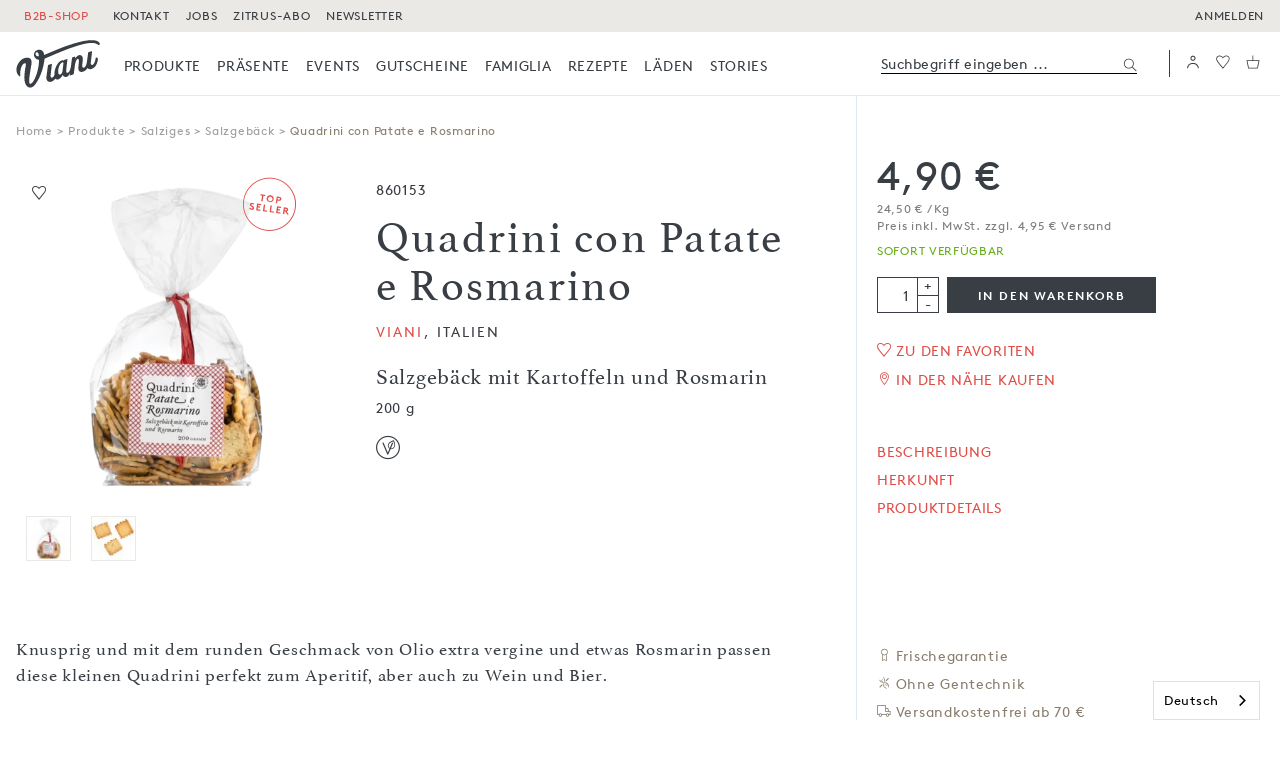

--- FILE ---
content_type: text/html; charset=UTF-8
request_url: https://www.viani.de/de/salzgebaeck/quadrini-con-patate-e-rosmarino-salzgebaeck-mit-kartoffeln-und-rosmarin-viani-200-g
body_size: 50751
content:
<!doctype html>
<html lang="de">
<head>
    <style>
            :root {
                    --color-brand: #df4f48;
                    --color-text: #383E44;
                    --color-text-bright: #7f7f7f;
                    --color-text-light: #a8a8a8;
                    --color-brand-logo: #383E44;
                    --color-background: #fff;
                    --color-background-dark: #ebe9e6;
                    --color-background-light: #ebe9e6;
                    --color-labels: #897e6e;
                    --color-labels-bright: #b8afa3;
                    --color-labels-light: #9f9f9f;
                    --color-icons: #897e6e;
                    --color-border: #ebe9e6;
                    --color-border-dark: #383E44;
                    --color-border-darker: #1D1D1B;
                    --color-product-gray: #ebe9e6;
                    --color-label-background: #b8afa3;
                    --color-disabled: #9A9DA0;
                    --color-btn-primary-background: transparent;
                    --color-btn-primary-hover: transparent;
                    --color-btn-primary-disabled: #fff;
                    --color-btn-primary-border: #383E44;
                    --color-btn-primary-border-hover: #df4f48;
                    --color-btn-primary-border-disabled: #9A9DA0;
                    --color-btn-primary-color: #383E44;
                    --color-btn-primary-color-hover: #df4f48;
                    --color-btn-primary-color-disabled: #9A9DA0;
                    --color-btn-secondary-background: #383E44;
                    --color-btn-secondary-hover: transparent;
                    --color-btn-secondary-disabled: #9A9DA0;
                    --color-btn-secondary-border: #383E44;
                    --color-btn-secondary-border-hover: #df4f48;
                    --color-btn-secondary-border-disabled: #9A9DA0;
                    --color-btn-secondary-color: #fff;
                    --color-btn-secondary-color-hover: #df4f48;
                    --color-btn-secondary-color-disabled: #fff;
                    --color-field: #383E44;
                    --color-field-focus: #df4f48;
                    --color-available: #69AE1D;
                    --color-unavailable: #df4f48;
                }
        [v-cloak] {
        display: none !important;
    }
    @media (max-width: 991px) {
        [v-cloak-mobile] {
            display: none;
        }
    }
</style>
<link rel="preload" href="/build/fonts/lineto-brown-pro-regular.30845dc1.woff" as="font" type="font/woff" crossorigin>
<link rel="preload" href="/build/fonts/9d98c43c-eb88-46b7-ab0b-143e29ce5828.79e28261.woff2" as="font" type="font/woff2" crossorigin>
<meta charset="utf-8">
<meta http-equiv="X-UA-Compatible" content="IE=edge">
<meta name="viewport" content="width=device-width, initial-scale=1">
<meta name="theme-color" content="#000000">
    <meta name="facebook-domain-verification" content="2sfl4bwd6fnm1siye7cnehvnlvh83x">

            <link rel="icon" href="/build/images/favicons/favicon-black-192x192.c73735ef.png">
        <link rel="manifest" href="https://www.viani.de/de/b2c/manifest.json">
    

<title>Quadrini con Patate e Rosmarino, Viani - Viani</title>
                                                            <script src="/build/runtime.cbc62d8c.js" defer="defer"></script>
                                    <script src="/build/9983.f99ce13b.js" defer="defer"></script>
                                    <script src="/build/app.53be73b4.js" defer="defer"></script>
                                

                                                        <script defer src="https://consent-eu.cookiefirst.com/sites/viani.de-7aa970e7-1f99-4663-b2a1-6422c080cee9/consent.js"></script>
                            
            <script>
              window.googleMapsApiKey = 'AIzaSyAeUvQJ8VS3QNlI8Y5CoJi62-Si1bZSWIc';
              window.CTX = {"b2c":true,"locale":"de","googleId":"G-73HF9913QT","gtmId":"GTM-WQ2KBV","isConsentGiven":false,"isGtmDebugMode":"","routes":{"legal":{"terms":"\/de\/legal\/agb","privacy":"\/de\/legal\/agb#privacy","revocation":"\/de\/legal\/agb#revocation"},"login":"\/de\/api\/login","forgotPassword":"\/de\/api\/user\/forgot-password","logout":"\/de\/api\/logout","saveListViewMode":"\/de\/api\/user\/save-list-view-mode","registration":{"b2c":"\/de\/api\/user\/create-b2c-customer","b2b":"\/de\/api\/user\/create-b2b-customer"},"productlisting":"\/de\/api\/products\/listing","productinfo":"\/de\/api\/products\/info","productdatasheet":"\/de\/datasheet","relatedCourses":"\/de\/api\/products\/related-courses","cart":{"show":"\/de\/api\/cart\/show","add":"\/de\/api\/cart\/add-item","remove":"\/de\/api\/cart\/remove-item"},"checkout":{"delivery":"\/de\/checkout\/delivery","payment":"\/de\/checkout\/payment","voucher":"\/de\/checkout\/voucher-assignment","selectAddress":"\/de\/api\/checkout\/select-address","saveShippingAddress":"\/de\/api\/checkout\/save-shipping-address","saveBillingAddress":"\/de\/api\/checkout\/save-billing-address","getAddresses":"\/de\/api\/checkout\/get-addresses","getCurrentAddresses":"\/de\/api\/checkout\/get-current-address"},"user":{"info":"\/de\/api\/user\/info","setNewPassword":"\/de\/api\/user\/set-new-password","shippingAddress":"\/de\/api\/user\/shippingAdress","setShippingAddress":"\/de\/api\/user\/setShippingAdress","deleteShippingAddress":"\/de\/api\/user\/deleteShippingAddress","checkShippingAddress":"\/de\/api\/user\/checkShippingAddress","notify":{"add":"\/de\/api\/user\/add-product-notify","remove":"\/de\/api\/user\/remove-product-notify"},"user_download_images":"\/de\/api\/user\/downloadImages","newsletterSubscribe":"\/api\/newsletterSubscribe"},"b2b":{"download_specifications":"\/de\/api\/b2b\/download-specifications"},"blog":{"editoriallist":"\/de\/api\/editorial-listing"},"grid":{"teaserlist":"\/de\/api\/grid\/teaserlist"},"myviani":{"addresses":"\/de\/mein-viani\/adressen","notifications":"\/de\/mein-viani\/benachrichtigungen","wishlist":"\/de\/mein-viani\/wunschliste","wishlistB2b":"\/de\/mein-viani\/bestelllisten","orderlist":"\/de\/mein-viani\/bestellungen","dashboard":"\/de\/mein-viani\/dashboard","reorderItems":"\/de\/mein-viani\/reorder","selectShippingAddress":"\/de\/mein-viani\/addresses\/setAsDefaultShippingAddress","saveUserAddress":"\/de\/mein-viani\/saveUserAddress"},"wishlist":{"show":"\/de\/api\/wishlist\/show","add":"\/de\/api\/wishlist\/add","remove":"\/de\/api\/wishlist\/remove","items":"\/de\/mein-viani\/wishlist-items"},"wishlistb2b":{"create":"\/de\/api\/wishlistb2b\/create","add":"\/de\/api\/wishlistb2b\/add","rename":"\/de\/api\/wishlistb2b\/rename","all":"\/de\/api\/wishlistb2b\/all","details":"\/de\/api\/wishlistb2b\/details\/:id","info":"\/de\/api\/wishlistb2b\/info\/:id","remove":"\/de\/api\/wishlistb2b\/remove","delete":"\/de\/api\/wishlistb2b\/delete","view":"\/de\/mein-viani\/bestellliste?id=","downloadPdf":"\/de\/mein-viani\/wishlist\/:id\/pdf","sharePdf":"\/de\/mein-viani\/wishlist\/:id\/share","addToCart":"\/de\/api\/wishlistb2b\/addItems\/cart"},"addCookingcourseNotification":"\/de\/api\/cookingcourse\/add-notification","search":"\/de\/api\/search","searchCart":"\/de\/api\/search-products"},"translations":{"login.form.placeholder.username":"login.form.placeholder.username","login.form.placeholder.password":"login.form.placeholder.password","login.error":"Benutzername oder Passwort falsch.","login.error.doi":"Bitte best\u00e4tigen Sie zuerst Ihre Anmeldung","editorial.gridfilter.type.recipe":"Kochen mit","editorial.gridfilter.type.kenner":"Lebensmittelkenner","editorial.gridfilter.type.region":"Zuhause in","editorial.gridfilter.type.warenkunde":"Wissen","editorial.gridfilter.type.portrait":"Freunde","editorial.gridfilter.type.foodstories":"Foodstories","editorial.gridfilter.type.produzent":"Produzenten","editorial.gridfilter.type.welcome":"Willkommen in","editorial.gridfilter.count_all":"Alle","editorial.gridfilter.category.recipe":"Rezepte","editorial.gridfilter.category.kenner":"Mitarbeiter","editorial.gridfilter.category.region":"Regionen","editorial.gridfilter.category.warenkunde":"Warenkunde","editorial.gridfilter.category.portrait":"Portraits","editorial.gridfilter.category.foodstories":"Foodstories","editorial.gridfilter.category.produzent":"Produzenten","listing.filter.date.from":"ab","Stk.":"Stk.","discount.badges.on.purchase":"beim Kauf von","discount.badges.short.time":"Nur f\u00fcr kurze Zeit:","discount.badges.default":"Aktion:","listing.filter.date.to":"listing.filter.date.to","listing.filter.notAvailable":"Die Filter sind momentan leider nicht verf\u00fcgbar. Bitte versuchen Sie es sp\u00e4ter erneut.","checkout.account.b2b_login_info":"Als Fachh\u00e4ndler loggen Sie sich bitte in unserem <a class=\"underline\" href=\"{b2blink}\">Fachhandels-Portal<\/a> ein.","form.reset-password.headline":"Passwort setzen","form.reset-password.save":"speichern","myData.newPassword":"Neues Passwort","loginModal.new_customer":"Ich bin Neukunde","loginModal.already_customer":"Ich bin bereits Kunde","loginModal.lost-password":"Passwort vergessen?","loginModal.back-to-login":"Zur\u00fcck zur Anmeldung","loginModal.warnTextB2b":"Probleme beim Login per E-Mail? Bitte wenden Sie sich an info@viani.de","form.registration.salutation":"Anrede","form.registration.firstname":"Vorname","form.registration.lastname":"Nachname","form.registration.phone":"Telefon","form.registration.email":"Email","form.registration.password":"Passwort","form.registration.show-password":"Passwort ansehen","form.registration.hide-password":"Passwort verbergen","form.registration.company":"Firmenname \/ z. Hd.","form.registration.companyAddition":"Firmenname-Zusatz","form.registration.address":"Stra\u00dfe und Hausnr.","form.registration.address-addition":"Adresszusatz (Etage, Hinterhof, etc.)","form.registration.zip":"PLZ","form.registration.city":"Stadt","form.registration.country":"Land","form.registration.is_company":"Ich bin eine Firma","form.registration.accept-general-terms-and-conditions":"Ich habe die <a class=\"underline\" href=\"\/de\/legal\/agb\" target=\"_blank\">Allgemeinen Gesch\u00e4ftsbedingungen<\/a> gelesen und akzeptiere diese.","form.registration.b2b.accept-general-terms-and-conditions":"Ich habe die <a class=\"underline\" href=\"\/de\/legal\/impressum-agb\" target=\"_blank\">Allgemeinen Gesch\u00e4ftsbedingungen<\/a> gelesen und akzeptiere diese.*","form.registration.submit":"Konto jetzt anlegen","form.registration.headline":"Konto anlegen","form.registration.headline.address":"Adresse","form.registration.headline.personal-information":"Pers\u00f6nliche Informationen","form.registration.mobile-phone":"Mobiltelefon","form.registration.fax":"Fax","form.registration.headline.my-company":"Meine Firma","jetzt registieren":"jetzt registieren","form.registration.headline.industry-details":"Details zur Branche","form.registration.back":"zur\u00fcck zur Adresse","form.registration.company-position":"Position","form.registration.company-size":"Betriebsgr\u00f6\u00dfe","form.registration.company-established":"Bestehendes Unternehmen","form.registration.foundingyear":"Gr\u00fcndungsdatum (MM\/JJJJ)","form.registration.industry":"Branche","form.registration.industrywebsite":"Unternehmenswebsite","form.registration.catalog":"form.registration.catalog","form.registration.deliverytimes":"Anlieferzeiten","form.registration.deliveryInfo":"form.registration.deliveryInfo","form.registration.get-newsletter":"Newsletter abonnieren: 1x pro Woche das Neueste aus der Viani Familie, Events, exklusive Angebote und vieles mehr!","form.registration.get-product-catalog":"Ich m\u00f6chte saisonale Kataloge von Viani erhalten.","form.registration.industry-details.description":"Welche Beschreibung trifft auf Ihre Firma\/Vorhaben am ehesten zu? Mehrfachnennungen sind m\u00f6glich!","form.registration.value-added-tax-id":"USt - IdNr.","form.registration.subscribe_newsletter_b2c":"Newsletter abonnieren und keinen neuen Leckerbissen mehr verpassen.","form.registration.b2c.error.agb":"Du musst unseren AGB zustimmen, um fortzufahren.","form.registration.b2c.error.birthday":"Bitte gib ein g\u00fcltiges Datum ein.","form.registration.b2b-newsletter.headline":"Newsletter","form.registration.b2b-newsletter.label":"Newsletter abonnieren","form.registration.newsletter.button":"Jetzt Newsletter abonnieren","form.registration.b2b-newsletter.description":"Melden Sie sich f\u00fcr unseren Fachh\u00e4ndler-Newsletter an. Wir informieren Sie hier zu ge\u00e4nderten Lieferfristen, Neuheiten, aktuellen Angeboten und Sonderpreisen. Erhalten Sie informative Schulungsmaterialien f\u00fcr sich und Ihr Team sowie gratis Werbematerialien f\u00fcr Ihr Ladengesch\u00e4ft.","form.registration.invoice-address-equals-delivery-address":"Rechnungsadresse entspricht Lieferadresse","form.registration.existingCustomerNumber":"Kundennummer (falls vorhanden)","form.registration.birthday.description":"optionale Angabe","form.registration.dealer-login":"login f\u00fcr H\u00e4ndler & Gastronomen","form.registration.bottom-text":"Zur Startseite","form.registration.referral.b2c":"Wie bist du auf uns aufmerksam geworden?","form.registration.referral.b2b":"Wie sind Sie auf uns aufmerksam geworden?","form.registration.referral.message":"Angaben zu Sonstiges","registration-no-business-customer-yet":"Sie sind noch kein Gesch\u00e4ftskunde oder haben keinen Shopzugang?","registration-join-now":"Jetzt registrieren","passwort vergessen":"Passwort vergessen","login.b2b.remember_me":"login.b2b.remember_me","login.b2b.remainLoggedIn":"Dauerhaft eingeloggt bleiben","login.b2b.rememberUsername":"Benutzername merken","user.error.password_constraints.b2c":"Dein Passwort sollte zw\u00f6lf oder mehr Zeichen, Gro\u00df- und Kleinbuchstaben sowie mindestens eine Zahl enthalten.","error.address.lastname.tolong":"Nachname zu lang","error.address.phone.tolong":"Telefonnummer zu lang","error.address.company.tolong":"Firmenname zu lang","error.address.address.tolong":"Adresse zu lang","error.address.zip.tolong":"Postleitzahl zu lang","error.address.city.tolong":"Stadt zu lang","error.address.post_number.toShort":"Postnummer zu kurz","error.address.post_number.toLong":"Postnummer zu lang","error.address.packstationNumber.toShort":"error.address.packstationNumber.toShort","checkout.error.shipping.address.packstation_numbers":"Die Nummer der Packstation darf nur aus Ziffern bestehen","checkout.error.shipping.address.post_number":"Die Postnummer darf nur aus Ziffern bestehen","form.salutation":"Anrede","form.firstname":"Vorname","form.lastname":"Nachname","form.phone":"Telefon","form.email":"E-Mail","form.waitinglist.participants":"Anzahl Teilnehmer","form.newslettercheckbox":"Newsletter abonnieren, 1x pro Woche das Neuste aus der Viani-Familie, Events, exklusive Angebote und vieles mehr!","form.legalcheckbox":"Ich akzeptiere die <a href=\"{terms}\" class=\"underline\" target=\"_blank\">AGB<\/a> und habe <a href=\"{privacy}\" class=\"underline\" target=\"_blank\">Datenschutzerkl\u00e4rung<\/a> und <a href=\"{revocation}\" class=\"underline\" target=\"_blank\">Widerrufsrecht<\/a> zur Kenntnis genommen.","form.error.noNumberInStreetField":"Bitte geben Sie eine Hausnummer ein","form.error.noNumberInStreetField.complete":"Bitte geben Sie eine Stra\u00dfe mit Hausnummer ein","more than":"\u00dcber","less than":"0 - ","consent.show_consent_manager":"Cookie-Einstellungen verwalten","consent.gmaps.disabled_infotext":"Karten werden nicht angezeigt, da Sie funktionale Cookies nicht akzeptiert haben.","consent.distributorsearch.disabled_infotext":"Um die Suche zu nutzen, m\u00fcssen Sie Cookies f\u00fcr Google Maps akzeptieren.","consent.distributorsearch.disabled_infotext.b2c":"Um die Suche zu nutzen, musst du Cookies f\u00fcr Google Maps akzeptieren.","consent.give_consent.functional":"Funktionale Cookies akzeptieren","consent.give_consent.google_maps":"Google Maps Cookie akzeptieren","consent.googlemap.disabled_infotext.b2c":"Um die Karte anzuzeigen, musst du Cookies f\u00fcr Google Maps akzeptieren.","consent.googlemap.disabled_infotext.b2b":"Um die Karte anzuzeigen, m\u00fcssen Sie Cookies f\u00fcr Google Maps akzeptieren.","distributorsearch.get_my_location":"Meinen Standort ermitteln","distributorsearch.zipOrCity":"PLZ oder Ort eingeben","priceinfo.cookingcourse":"Preis pro Person, inkl. MwSt.","cookingcourse.add_to_waitinglist":"Auf die Warteliste","cookingcourse.seats_info":"Noch {seats} Pl\u00e4tze frei","cookingcourse.seats_info_singular":"Noch 1 Platz frei","cookingcourse.seats_sold_out":"Ausgebucht","cookingcourse.seats_sold_out.waiting_list":"Ausgebucht - Warteliste","cookingCourse.headline.cart":"Viani Alimentari GmbH - Wertgutschein reserviert f\u00fcr","cookingcourse.headline.in":"Kochkurse & Tastings in %city%","product.buy-local":"In der N\u00e4he kaufen","product.to.detailpage":"zum Produkt","Bei Verf\u00fcgbarkeit benachrichtigen":"Bei Verf\u00fcgbarkeit benachrichtigen","remove.notify":"Benachrichtigung<br>per Email","notify.short":"Benachrichtigen","remove.notify.short":"Benachrichtigung aktiv","productDetail.freshness":"Frischegarantie","productDetail.not-available":"Nicht verf\u00fcgbar","productListing.b2b.not-available":"Nicht verf\u00fcgbar","tooltip-text-fresh-item":"Dieses Produkt ist k\u00fchlpflichtig. Damit es bei dir so frisch ankommt wie es ist, wenn es unser Lager verl\u00e4sst, verpacken wir es speziell und legen zus\u00e4tzliche K\u00fchleinheiten bei. Daf\u00fcr wird ein pauschaler Frischezuschlag von 3,50 \u20ac berechnet.","tooltip-text.billing-weight-item":"Zahlart angepasst","tooltip-text-weight-item":"Dieses Produkt wird nach Gewicht abgerechnet. Der tats\u00e4chliche Preis deiner Bestellung wird berechnet wenn die Bestellung versandfertig ist. Deswegen erfolgt die Zahlung per Kauf auf Rechnung.","tooltip-text.freshness-and-billing":"K\u00fchlversand & angepasste Zahlart","tooltip-text.freshness-and-weight-item":"Dieses Produkt ist k\u00fchlpflichtig und wird nach Gewicht abgerechnet. Der tats\u00e4chliche Preis deiner Bestellung wird berechnet wenn die Bestellung versandfertig ist. Deswegen erfolgt die Zahlung per Kauf auf Rechnung. Damit das Produkt bei dir so frisch ankommt wie es ist, wenn es unser Lager verl\u00e4sst, verpacken wir es speziell und legen zus\u00e4tzliche K\u00fchleinheiten bei. Daf\u00fcr wird ein pauschaler Frischezuschlag von 3,50 \u20ac berechnet.","popup.confirm.ok":"Alles klar","vereinbarung zur nutzung von bildern und texten der antonio viani importe gmbh":"Vereinbarung zur Nutzung von Bildern und Texten der Antonio Viani Importe Gmbh","media-download-regulation-text":"<p>Mit meiner Unterschrift best\u00e4tige ich, die Vereinbarung zur Nutzung von Bildern und Texten der Antonio Viani Importe GmbH (Nutzungsvereinbarung) gelesen und verstanden zu haben und dieser Vereinbarung zuzustimmen. Sollte ich den Regelungen dieser Nutzungsvereinbarung ganz oder in Teilen nicht zustimmen, darf ich die Bilder und Texte der Antonio Viani Importe GmbH ohne deren ausdr\u00fcckliche schriftliche Genehmigung nicht verwenden.<\/p> <p>Nutzungsvereinbarung:<br \/> Abh\u00e4ngig von der Unterzeichung der Nutzungsvereinbarung darf ich Bilder und Texte zu Zwecken der Werbung f\u00fcr die von der Antonio Viani Importe GmbH bezogenen Produkte verwenden. Dieses Recht steht mir pers\u00f6nlich zu und ist auf keine andere Person \u00fcbertragbar. Die Bilder und Texte der Antonio Viani Importe GmbH d\u00fcrfen nicht verwendet werden, um Produkte anderer Unternehmen zu bewerben. Sie d\u00fcrfen auch nicht in einem Zusammenhang verwendet werden, der die Urheberschaft der Bilder und Texte verschleiert. Mir ist es weiterhin nicht gestattet, die Bilder ganz oder teilweise zu \u00e4ndern. Ich werde keine Hinweise auf das Copyright der Fa. Antonio Viani Importe GmbH \u00e4ndern oder entfernen.<\/p> <p>Weiterhin ist mir bekannt, dass ich die Bild- und Textdaten nur auf meiner eigenen Internetpr\u00e4sentation und in meinem eigenen Online-Shop verwenden darf. Die Verwendung unserer Bild- und Textdaten als Verkaufshilfe in elektronischen Auktions- und Marktpl\u00e4tzen sowie Preissuchmaschinen ist nur gestattet, wenn diese im direkten Zusammenhang mit einem Angebot im eigenen Online-Shop steht. Auch die Nutzung der oben genannten Daten zur Illustration preisaggressiver Angebote ist mir nicht gestattet.<\/p> <p>Werden mir Bilddaten in hoher Aufl\u00f6sung f\u00fcr die Herstellung von Drucksachen \u00fcberlassen, muss ich diese vor der Verwendung im Internet auf eine f\u00fcr die Abbildungsgr\u00f6\u00dfe entsprechende Aufl\u00f6sung (maximal 1024\u2009\u00d7\u20091024 Pixel) herunterrechnen.<\/p> <p>Ich versichere hiermit, bei der Verwendung dem hohen Qualit\u00e4tsniveau und Image der Viani-Produkte nach au\u00dfen hin zu entsprechen und verpflichte mich des Weiteren nach Gebrauch einen Nachweis \u00fcber die Verwendung der Bilder abzuliefern (Belegexemplar).<\/p> <p>S\u00e4mtliche Bild- und Textdaten unterliegen dem Copyright, sind Eigentum der Firma Antonio Viani Importe GmbH und werden ohne Garantien irgendwelcher Art zur Verf\u00fcgung gestellt. Ich selbst, nicht die Firma Antonio Viani Importe GmbH, bin f\u00fcr den Gebrauch der Bilder und Texte verantwortlich. Jede m\u00f6gliche Fehlanwendung oder ein Bruch der Nutzungsvereinbarung verursacht f\u00fcr die Antonio Viani Importe GmbH einen nicht wieder gutzumachenden Schaden. Einen Hinweis auf Urheberschaft der Text- und Bilddaten in Form von \u201e \u2026 mit freundlicher Genehmigung\u201d und einem Link auf die Internetadresse der Antonio Viani Importe GmbH \u201e<a href=\"http:\/\/www.viani.de\/de\" rel=\"nofollow\">http:\/\/www.viani.de\/de<\/a>\u201d werde ich an geeigneter Stelle anbringen.<\/p> <p>Im Falle des Versto\u00dfes gegen diese Verpflichtungen hat der Nutzer an die Antonio Viani Importe GmbH eine Vertragsstrafe in H\u00f6he von 10.000 Euro zu zahlen. Die Vertragsstrafe ist sofort nach der Feststellung des Versto\u00dfes durch die Antonio Viani Importe GmbH f\u00e4llig.<\/p> ","media-download-accept-terms":"Ich habe die Nutzungsbedingungen gelesen und akzeptiere diese.","dam.download":"Herunterladen","dam.cancel.dialog":"Abbrechen","product.badge.new":"Neu","product.badge.topseller-top":"product.badge.topseller-top","product.badge.topseller-bottom":"product.badge.topseller-bottom","search.noresults":"0 Ergebnisse gefunden. Versuche es mit einem anderen Suchbegriff.","search.notAvailable":"Die Suche ist momentan leider nicht verf\u00fcgbar. Bitte versuchen Sie es sp\u00e4ter erneut.","search.all_products":"Alle Ergebnisse f\u00fcr Suchbegriff zeigen","search.suggestions":"Suchvorschl\u00e4ge","search.our_recommendation":"Unsere Empfehlung","search.categories.headline":"In Kategorien","cart.is_empty_b2c":"Dein Warenkorb ist noch leer.","cart.is_empty_b2b":"Ihr Warenkorb ist noch leer.","cart.search.entrytext.b2c":"Such nach Artikelnummern oder Namen, um Produkte schnell zum Warenkorb hinzuzuf\u00fcgen.","cart.search.entrytext.b2b":"Suchen Sie nach Artikelnummern oder Namen, um Produkte schnell zum Warenkorb hinzuzuf\u00fcgen.","quickorder-message-not-found-b2c":"Der Artikel wurde leider nicht gefunden","quickorder-message-not-found-b2b":"Der Artikel wurde leider nicht gefunden","cart.add.label":"In den Warenkorb","cart.add.hint":"Hinzugef\u00fcgt","checkout.confirm.your_order.b2c":"Deine Bestellung","checkout.confirm.your_order.b2b":"Ihre Bestellung","checkout.confirm.edit_cart":"Bearbeiten","checkout.confirm.save_cart":"Speichern","checkout.confirm.error.voucher_assignment_failed_generic":"Dein Gutschein konnte leider nicht eingel\u00f6st werden.","checkout.totalprice.gross":"Gesamt (brutto)","checkout.totalprice.net":"Gesamt (netto)","subcontent.subtotal.gross":"Zwischensumme (brutto)","subcontent.subtotal.net":"Zwischensumme (netto)","checkout.add-voucher-later":"Gutscheine k\u00f6nnen in einem sp\u00e4teren Schritt eingel\u00f6st werden.","checkout.shipping.included":"inkl. Versand","checkout.shipping.additional":"zzgl. Versand","checkout.shipping.included.fresh":"inkl. K\u00fchlversand","checkout.shipping.additional.fresh":"zzgl. K\u00fchlversand","checkout.shipping.free":"Versandkostenfrei","checkout.freeShippingNotification":"{amount} bis zur kostenlosen Lieferung!","checkout.packstation.address":"Nummer der Packstation","checkout.packstation.postNumber":"Postnummer (Pers\u00f6nl. DHL-Kundennummer)","checkout.confirm.redeem.voucher":"Aktions- oder Gutscheincode","checkout.confirm.giftItem.available.text":"Gratis Artikel","my-viani.addresses.deliveryPeriod":"Anlieferzeitraum","my-viani.addresses.deliveryPeriodHint":"Bitte geben Sie einen Anlieferzeitraum oder alternativ eine Telefonnummer an, unter der wir Ihre Lieferung telefonisch ank\u00fcndigen k\u00f6nnen.","my-viani.addresses.addDeliveryTimesNote":"Bitte erg\u00e4nzen Sie hier Ihre Anlieferzeiten durch die Auswahl der passenden Tage und Uhrzeiten.","my-viani.addresses.JetztAngeben":"Jetzt angeben","my-viani.addresses.bearbeiten":"Bearbeiten","my-viani.addresses.deliverytimes.label-avis-button":"Telefonische Benachrichtigung durch die Spedition","address.delivery_times_missing":"Bitte hinterlegen Sie einen Anlieferzeitraum.","distributorsearch.modal.headline":"Bei folgenden H\u00e4ndlern gibt\u2019s unsere Produkte auch vor Ort. ","distributorsearch.modal.inqire":"bitte anfragen","distributorsearch.modal.text":"Bitte kontaktiere den H\u00e4ndler, falls du Fragen zur Verf\u00fcgbarkeit eines spezifischen Produkts hast.","my-viani.addresses.form.logout":"Abmelden","my-viani.addresses.myData":"Mein Konto","my-viani.sidebar.returns":"R\u00fccksendungen","my-viani.sidebar.wishlist.b2c":"Favoriten","my-viani.sidebar.wishlist.b2b":"Favoritenliste","user.headline":"Bestellungen","my-viani.notifications.headline":"Benachrichtigungen","my-viani.title":"Mein Viani","my-viani.ciao":"Ciao","welcome_in_family":"Willkommen in der Famiglia.","welcome_jetzt_entdecken":"Jetzt entdecken","back.to.shop":"Zur\u00fcck zur Startseite","checkout.address_type_switch.packstation":"Packstation","priceinfo.freshness-fee.detail-page":"Frischezuschlag pro Lieferung (3,50&nbsp;\u20ac)","weiter lesen":"weiterlesen","product.detail.ProductTemporarilyUnavailable":"Bitte kontaktieren Sie Ihren Kundenberater bei Fragen zur Verf\u00fcgbarkeit des Produkts.&nbsp;","dam.rename.upload":"Umbenennen","Teilen":"Teilen","Drucken":"Drucken","L\u00f6schen":"L\u00f6schen","wishlist.search.placeholder":"Artikel suchen und hinzuf\u00fcgen","wishlist.select.on.list":"Auf der Liste","wishlist.search.added.info":"Artikel wurden der Favoritenliste hinzugef\u00fcgt.","wishlist.empty.list.message":"Sie haben noch keine Artikel auf dieser Favoritenliste.","wishlist.delete.list.question":"Diese Favoritenliste l\u00f6schen?","dam.asset.option.delete":"L\u00f6schen","checkout.confirm.delete-cancel-btn":"Abbrechen","wishlist.delete.item.question":"Diesen Artikel entfernen?","wishlist.select.last.order":"Letzte Bestellung","wishlist.rename.list":"Liste umbenennen","wishlist.add.new.info":"Bitte w\u00e4hlen Sie einen Namen.","my-viani.orderList.form.submit":"\u00dcbernehmen","wishlist.delete.selected":"Auswahl l\u00f6schen","wishlist.selected.to.cart":"In den Warenkorb","wishlist.selected.to.cart.added":"Artikel wurden in den Warenkorb gelegt.","weiter":"weiter","wishlist.delete.items.question":"Diese Artikel entfernen?","wishlist.delete.item.selected.question":"Alle ausgew\u00e4hlten Artikel entfernen?","wishlist.delete.item.selected.question.all":"wishlist.delete.item.selected.question.all","wishlist.delete.only.items":"wishlist.delete.only.items","wishlist.delete.items.and.list":"wishlist.delete.items.and.list","wishlist.share.headline":"Favoritenliste teilen","wishlist.share.sending":"Ihre Favoritenliste wird gesendet...","wishlist.share.success":"Die Liste wurde als Anhang an die hinterlegte E-Mail-Adresse gesendet.","wishlist.share.failed":"Die Favoritenliste konnte nicht an die E-Mail-Adresse gesendet werden.","wishlist.share.notValid":"Die angegebene E-Mail-Adresse ist nicht g\u00fcltig oder enth\u00e4lt einen Fehler.","wishlist.share.noInput":"wishlist.share.noInput","wishlist.search.headline":"Artikel suchen","wishlist.search.description":"Geben Sie hier einen Artikelnamen oder -nummer ein und f\u00fcgen Sie ihn der Liste hinzu.","wishlist.share.header":"Bitte geben Sie hier die E-Mail-Adresse ein, an die die Liste gesendet werden soll.","Ergebnisse":"Ergebnisse","wishlist.no.wish.list.yet":"Sie haben noch keine Favoritenlisten erstellt. Legen Sie hier Listen an um sich sp\u00e4tere Bestellvorg\u00e4nge zu erleichtern.","wishlist.add.new.link":"Neue Liste erstellen","wishlist.add.new.empty.message":"Sie haben noch keine Favoritenliste erstellt. Geben Sie einen Namen f\u00fcr Ihre erste Liste an.","wishlist.add.new.button":"Liste erstellen","wishlist.add.new.headline":"Neue Favoritenliste erstellen","wishlist.to.list.headline":"Auf die Favoritenliste","wishlist.add.new.message":"Geben Sie einen Namen f\u00fcr Ihre neue Liste an.","wishlist.add.new.save":"Erstellen und Hinzuf\u00fcgen","wishlist.select.existing":"Vorhandene Listen","wishlist.add.new.short":"Neue Liste","wishlist.select.list":"Auswahl best\u00e4tigen","wishlist.fav.added.info":"Der Artikel wurde der Favoritenliste hinzugef\u00fcgt.","wishlist.fav.removed.info":"Der Artikel wurde von der Favoritenliste entfernt.","product.lowest.price.30.days":"Niedrigster Preis der letzten 30 Tage:","product.lowest.price.30.days.short":"Niedrigster Preis letzte 30 Tage:","product.detail.our.producer":"Unser Produzent","Anlieferungszeitraum":"Anlieferungs&shy;zeitraum (bitte mind. 2 Tage angeben)","my-viani.deliverytimes.title-days":"Anlieferungstag(e) bitte w\u00e4hlen:","my-viani.deliverytimes.title-time":"Zeitspanne (von - bis, mind. 4 Std.):","my-viani.deliverytimes.add-next":"Weitere Zeitspanne","my-viani.deliverytimes.add-box":"Anlieferzeitraum hinzuf\u00fcgen","my-viani.deliverytimes.set-as-default":"Diese Adresse und Anlieferzeitraum als Standard-Lieferadresse f\u00fcr zuk\u00fcnftige Bestellungen \u00fcbernehmen","my-viani.addresses.save.user.address":"Adresse speichern","my-viani.addresses.addNewAddress":"Lieferadresse hinzuf\u00fcgen","my-viani.addresses.deliverytimes.label-avis":"Telefonische Benachrichtigung durch die Spedition","checkout.deliveryaddress":"Anschrift","my-viani.address-step-two-btn":"Weiter zu den Lieferoptionen","checkout.address.headline":"Adresse","form.phoneAvis":"Telefonnummer f\u00fcr Avis durch die Spedition","forgotPassword_mailTo.b2c":"Wir haben Dir eine Mail geschickt an:","forgotPassword_mailTo.b2b":"Wir haben Ihnen eine Mail geschickt an:","user.error.password_constraints.b2b":"Ihr Passwort sollte zw\u00f6lf oder mehr Zeichen, Gro\u00df- und Kleinbuchstaben sowie mindestens eine Zahl enthalten.","modal.passwordForgot.headlineB2b":"Keine E-Mail erhalten?","modal.passwordForgot.headlineB2c":"Keine E-Mail erhalten?","modal.passwordForgot.line1B2b":"Bitte \u00fcberpr\u00fcfen Sie zun\u00e4chst, ob Sie die richtige E-Mail-Adresse angegeben haben. Evtl. ist die E-Mail auch in Ihrem Spam-Ordner gelandet.","modal.passwordForgot.line2B2b":"Wenn Ihre Angaben richtig waren und auch in Ihrem Spam-Ordner nichts zu finden ist, k\u00f6nnen Sie nach Ablauf von 15 Minuten erneut eine E-Mail anfordern, indem Sie unten auf \"erneut zusenden\" klicken.","modal.passwordForgot.line1B2c":"Bitte \u00fcberpr\u00fcfe zun\u00e4chst, ob du die richtige E-Mail-Adresse angegeben hast. Evtl. ist die E-Mail auch in deinem Spam-Ordner gelandet.","modal.passwordForgot.line2B2c":"Wenn deine Angaben richtig waren und auch in deinem Spam-Ordner nichts zu finden ist, kannst du dir nach Ablauf von 15 Minuten erneut eine E-Mail zusenden lassen, indem du unten auf \"erneut zusenden\" klickst.","modal.passwordForgot.backToLogin":"Zur\u00fcck zur Anmeldung","my-viani.addresses.myData.formHeadline":"Name, Passwort, E-Mail","my-viani.addresses.personalInformation":"Pers\u00f6nliche Informationen","my-viani.addresses.password":"Passwort","my-viani.addresses.myData.passwordRequirements":"Das Passwort sollte zw\u00f6lf oder mehr Zeichen, Gro\u00df- und Kleinbuchstaben sowie mindestens eine Zahl enthalten.","my-viani.addresses.form.submit":"\u00c4nderungen speichern","my-viani.addresses.error.user.salutation":"Bitte Anrede ausw\u00e4hlen","my-viani.addresses.error.user.firstname":"Bitte Vorname angeben","my-viani.addresses.error.user.lastname":"Bitte Nachname angeben","my-viani.addresses.error.user.phone":"Bitte Telefonnummer angeben","my-viani.addresses.error.user.email":"Bitte korrekte E-Mail-Adresse eingeben","my-viani.addresses.error.user.pw.change":"Die beiden Passw\u00f6rter stimmen nicht \u00fcberein!","my-viani.addresses.error.user.pw.repeat":"Bitte neues Passwort zweimal eingeben!","my-viani.addresses.error.user.show.pw":"Passwort (nicht) zeigen","my-viani.addresses.error.user.company":"Bitte Firmenname angeben","my-viani.addresses.error.user.street":"Bitte Stra\u00dfe und Hausnummer angeben","my-viani.addresses.error.user.addressAddition":"my-viani.addresses.error.user.addressAddition","my-viani.addresses.error.user.addressAddition.b2c":"In diesem Feld m\u00fcssen 6 bis 10 Zahlen eingetragen werden.","my-viani.addresses.error.user.street.packstationNumber":"In diesem Feld d\u00fcrfen nur Zahlen eingetragen werden.","my-viani.addresses.error.user.zip":"Bitte PLZ eingeben","my-viani.addresses.error.user.city":"Bitte Ort angeben","my-viani.addresses.error.user.countryCode":"Bitte Land w\u00e4hlen","my-viani.addresses.billingAddress":"Rechnungsadresse","salutation.female":"Frau","salutation.male":"Herr","my-viani.addresses.buttonEdit":"Bearbeiten","my-viani.addresses.deliveryAddresses":"Lieferadressen","myData.use-as-default-address":"Standard-Lieferadresse","monday":"Montag","tuesday":"Dienstag","wednesday":"Mittwoch","thursday":"Donnerstag","friday":"Freitag","saturday":"Samstag","sunday":"Sonntag","my-viani.quest.delete.shipping.address":"Lieferadresse l\u00f6schen","my-viani.quest.delete.shipping.address.text":"Diese Lieferadresse l\u00f6schen?","my-viani.editShippingAddress.cancel":"Abbrechen","my-viani.addresses.deleting":"Adresse wird gel\u00f6scht ...","my-viani.addresses.deleting.error":"Die Adresse kann wegen eines<br \/> technischen Problems<br \/> momentan <strong>nicht gel\u00f6scht<\/strong> werden!","my-viani.editBillingAddress.headline":"Rechnungsadresse bearbeiten","my-viani.editBillingAddress.cancel":"Abbrechen","checkout.street":"Stra\u00dfe und Hausnummer","my-viani.addNewShippingAddress.headline":"Neue Lieferadresse hinzuf\u00fcgen","my-viani.editShippingAddress.headline":"Lieferadresse bearbeiten","Lieferoptionen":"Lieferoptionen","my-viani.addresses.error.user.saved":"\u00c4nderungen wurden erfolgreich gespeichert","my-viani.addresses.error.user.failed":"\u00c4nderungen konnten nicht gespeichert werden!","my-viani.editShippingAddress.submit":"\u00dcbernehmen","my-viani.addresses.setAsDefaultAddress.question":"Diese Adresse als Standard-Lieferadresse verwenden?","my-viani.newShippingAddress.submit":"An diese Adresse versenden","my-viani.addresses.save.shipping.address":"Speichern","my-viani.deliverytimes.title-days.headline":"Anlieferungstag(e) w\u00e4hlen:","my-viani.deliverytimes.title-days.error":"Bitte mindestens einen Anlieferungstag w\u00e4hlen","my-viani.deliverytimes.title-time.headline":"Zeitspanne (von - bis, mind. 4 Std.):","my-viani.deliverytimes.title-time.error":"Bitte eine Zeitspanne w\u00e4hlen","my-viani.addresses.error.user.deliveryTimes":"Bitte erg\u00e4nzen Sie Ihre Anlieferzeiten durch die Auswahl der passenden Tage und Uhrzeiten.","ab":"ab","Uhr":"Uhr","bis":"bis","und":"und","form.registration.street":"form.registration.street","form.addressAddition":"Adresszusatz (Etage, Hinterhof, etc.)","user.error.password_contraints.b2c":"Dein Passwort sollte zw\u00f6lf oder mehr Zeichen, Gro\u00df- und Kleinbuchstaben sowie mindestens eine Zahl enthalten.","user.error.password_contraints.b2b":"Ihr Passwort sollte zw\u00f6lf oder mehr Zeichen, Gro\u00df- und Kleinbuchstaben sowie mindestens eine Zahl enthalten.","\u00d6ffnungszeiten":"\u00d6ffnungszeiten","productinfo.ecoAuthorityControlnumber":"\u00d6kokontrollstellen Code","events.tastings.labelling.tasting":"Tasting","events.tastings.labelling.cookingcourse":"Kochkurs","events.tastings.listBtn.tastings":"Zum Tasting","events.tastings.listBtn.coolingCourse":"Zum Kochkurs","events.tastings.filter.all":"Alle","events.tastings.filter.cookingCourse":"Kochkurse","events.tastings.filter.tastings":"Tastings"},"euCountries":["FR","ES","GR","GB","PL","CZ","HU","BE","BG","DK","EE","FI","IE","IT","HR","LT","LU","MT","NL","AT","PT","RO","SE","SK","SI","CY","LV"]};
              window.hj = window.hj || function () { (hj.q = hj.q || []).push(arguments) }

              dataLayer = [];
            </script>
        
        
        
    
    <link rel="stylesheet" href="/build/main.93614588.css">
    <link rel="stylesheet" href="/build/app.a1bcb984.css">

        
    <link href="https://www.viani.de/de/salzgebaeck/quadrini-con-patate-e-rosmarino-salzgebaeck-mit-kartoffeln-und-rosmarin-viani-200-g" rel="canonical" />

    
<meta property="og:site_name" content="Viani Importe" />
<meta property="og:type" content="website" />
<meta name="description" content="Quadrini con Patate e Rosmarino 200 g von Viani, Italien - Jetzt bestellen! Große Auswahl &amp; schnelle Lieferung!" />
<meta name="og:description" content="Quadrini con Patate e Rosmarino 200 g von Viani, Italien - Jetzt bestellen! Große Auswahl &amp; schnelle Lieferung!" />
<meta property="og:image" content="https://dl2bipim93ikh.cloudfront.net/cache-buster-1664179052/freigestellte-produktbilder/39772/image-thumb__39772__product_image_detail_og_image_landscape/V860153-0208-22.jpg" />

                <!-- Google Tag Manager -->
            <script>(function (w, d, s, l, i) {
                w[l] = w[l] || []
                w[l].push({
                  'gtm.start':
                    new Date().getTime(), event: 'gtm.js'
                })
                var f = d.getElementsByTagName(s)[0],
                  j = d.createElement(s), dl = l !== 'dataLayer' ? '&l=' + l : ''
                j.async = true
                j.src =
                  'https://viani-gtmss.viani.de/gtm.js?id=' + i + dl
                f.parentNode.insertBefore(j, f)
              })(window, document, 'script', 'dataLayer', 'GTM-WQ2KBV')
            </script>
            <!-- End Google Tag Manager -->
            <script>
        window.dataLayer = window.dataLayer || [];
        function gtag() { dataLayer.push(arguments); }
        gtag('consent', 'default', {
            'ad_storage': 'denied',
            'analytics_storage': 'denied',
            'wait_for_update': 1500 //milliseconds
        });
        gtag('set', 'ads_data_redaction', true);
    </script>
                            <script>
              window.dataLayer.push({
                event: 'view_item',
                ecommerce: {"value":4.9,"currency":"EUR","items":[{"item_id":"860153","item_name":"Quadrini con Patate e Rosmarino","item_category":"Salzgeb\u00e4ck","item_brand":"Viani","price":4.9,"quantity":1}]},
                              })
            </script>
                    <script>
    
            var _ptg = _ptg || {};
    _ptg.options = _ptg.options || {};

    
            
    </script>


    <script type="text/plain" data-cookiefirst-category="performance" src="/bundles/pimcorecore/js/targeting.js"></script></head>
<body class=" ">
<svg style="position: absolute; width: 0; height: 0; overflow: hidden" version="1.1" xmlns="http://www.w3.org/2000/svg" xmlns:xlink="http://www.w3.org/1999/xlink">
    <defs>
        <symbol id="icon-caret-down" viewBox="0 0 32 32">
            <path d="M15.822 24l-15.289-13.689c-0.533-0.533-0.533-1.244-0.178-1.956 0.533-0.533 1.244-0.533 1.956-0.178l13.511 12.089 14.044-12.089c0.533-0.533 1.422-0.356 1.956 0.178s0.356 1.422-0.178 1.956l-15.822 13.689z"></path>
        </symbol>
        <symbol id="icon-search" viewBox="0 0 31 32">
            <path d="M30.5 29.282l-1.218 1.218-9.048-9.048c-0.503 0.426-1.035 0.812-1.595 1.16-0.561 0.348-1.151 0.638-1.769 0.87-0.619 0.232-1.267 0.416-1.943 0.551-0.677 0.136-1.363 0.203-2.059 0.203-1.586 0-3.065-0.299-4.437-0.899-1.373-0.599-2.572-1.41-3.596-2.436-1.025-1.024-1.837-2.233-2.436-3.625s-0.899-2.861-0.899-4.408c0-0.773 0.067-1.517 0.203-2.233 0.135-0.715 0.348-1.421 0.638-2.117s0.638-1.353 1.044-1.972c0.406-0.618 0.879-1.198 1.421-1.74 0.541-0.502 1.121-0.966 1.74-1.392s1.266-0.773 1.943-1.044c0.676-0.27 1.382-0.483 2.117-0.638 0.734-0.154 1.488-0.232 2.262-0.232 1.546 0 3.016 0.3 4.408 0.899 1.392 0.6 2.6 1.412 3.625 2.436 1.024 1.025 1.836 2.224 2.436 3.596 0.599 1.373 0.899 2.852 0.899 4.437 0 0.696-0.068 1.383-0.203 2.059-0.136 0.677-0.319 1.325-0.551 1.943s-0.522 1.209-0.87 1.769c-0.348 0.561-0.735 1.093-1.16 1.595l9.048 9.048zM12.868 22.496c1.314 0 2.552-0.261 3.712-0.783s2.175-1.218 3.045-2.088c0.87-0.87 1.556-1.885 2.059-3.045 0.502-1.16 0.754-2.396 0.754-3.712 0-1.314-0.252-2.561-0.754-3.741s-1.189-2.204-2.059-3.074-1.885-1.556-3.045-2.059c-1.16-0.502-2.398-0.754-3.712-0.754-0.658 0-1.296 0.068-1.914 0.203-0.619 0.136-1.218 0.319-1.798 0.551s-1.131 0.522-1.653 0.87c-0.522 0.348-0.996 0.754-1.421 1.218-0.464 0.464-0.87 0.957-1.218 1.479s-0.648 1.064-0.899 1.624c-0.252 0.561-0.435 1.151-0.551 1.769s-0.174 1.257-0.174 1.914c0 1.315 0.251 2.562 0.754 3.741 0.502 1.18 1.189 2.195 2.059 3.045 0.87 0.852 1.894 1.537 3.074 2.059s2.426 0.783 3.741 0.783z"></path>
        </symbol>
        <symbol id="icon-account" viewBox="0 0 32 32">
            <path d="M15.922 13.294c-3.2 0-5.867-2.667-5.867-5.867s2.667-5.867 5.867-5.867c3.2 0 5.867 2.667 5.867 5.867-0.178 3.378-2.667 5.867-5.867 5.867zM15.922 4.050c-1.956 0-3.556 1.6-3.556 3.556s1.6 3.556 3.556 3.556 3.556-1.6 3.556-3.556c0-1.956-1.6-3.556-3.556-3.556z"></path>
            <path d="M29.134 30.245h-2.311c0 0 0 0 0 0 0-5.511-4.978-9.956-11.022-9.956s-11.022 4.444-11.022 9.956c0 0 0 0 0 0h-2.311c0 0 0 0 0 0 0-6.756 5.867-12.267 13.156-12.267 7.644-0.178 13.511 5.333 13.511 12.267 0 0 0 0 0 0z"></path>
        </symbol>
        <symbol id="icon-wishlist-b2c" viewBox="0 0 32 32">
            <path d="M15.822 31.644l-0.711-0.889c-0.533-0.533-5.511-6.578-5.511-6.578-2.489-3.022-4.978-6.044-7.111-9.422-0.711-1.244-1.422-2.667-1.778-4.267-0.533-2.667 0.178-5.333 1.778-7.111 1.244-1.244 3.2-2.133 5.156-2.133 3.022 0 6.222 1.422 8.178 3.733 1.956-2.311 5.156-3.911 8-3.733 1.956 0 3.911 0.889 5.156 2.133 1.778 1.778 2.311 4.444 1.778 7.111-0.356 1.6-1.067 3.022-1.778 4.089-2.133 3.378-4.622 6.4-7.111 9.422l-6.044 7.644zM8 3.022c0 0-0.178 0-0.178 0-1.6 0-3.022 0.711-3.911 1.6-1.244 1.244-1.778 3.378-1.422 5.333 0.356 1.244 1.067 2.667 1.6 3.556 1.956 3.378 4.444 6.222 6.933 9.244 0 0 3.378 3.911 4.8 5.867l4.8-5.867c2.489-2.844 4.978-5.867 6.933-9.244 0.711-1.067 1.422-2.311 1.6-3.556 0.356-1.956 0-4.089-1.422-5.333-0.889-1.067-2.489-1.6-3.911-1.6-2.667 0-5.867 1.6-7.289 3.911l-0.711 1.244-0.711-1.067c-1.422-2.311-4.444-4.089-7.111-4.089z"></path>
        </symbol>
        <symbol id="icon-wishlist-b2b" viewBox="0 0 32 32">
            <path d="M20.444 31.111h-8.889c-3.911 0-7.111-3.2-7.111-7.111v-16c0-3.911 3.2-7.111 7.111-7.111h8.889c3.911 0 7.111 3.2 7.111 7.111v16c0 3.911-3.2 7.111-7.111 7.111zM11.556 2.667c-3.022 0-5.333 2.311-5.333 5.333v16c0 3.022 2.311 5.333 5.333 5.333h8.889c3.022 0 5.333-2.311 5.333-5.333v-16c0-3.022-2.311-5.333-5.333-5.333h-8.889z"></path>
            <path d="M20.622 10.844h-9.778c-0.533 0-0.889-0.356-0.889-0.889s0.356-0.889 0.889-0.889h9.778c0.533 0 0.889 0.356 0.889 0.889s-0.356 0.889-0.889 0.889z"></path>
            <path d="M20.622 16.533h-9.778c-0.533 0-0.889-0.356-0.889-0.889s0.356-0.889 0.889-0.889h9.778c0.533 0 0.889 0.356 0.889 0.889s-0.356 0.889-0.889 0.889z"></path>
        </symbol>
        <symbol id="icon-cart" viewBox="0 0 32 32">
            <path d="M16.711 11.911v-10.844h-1.956v10.844h-13.689l3.911 18.844h22.044l3.911-18.844h-14.222zM25.422 28.978h-18.844l-3.2-15.111h25.067l-3.022 15.111z"></path>
        </symbol>
        <symbol id="icon-list" viewBox="0 0 32 32">
            <path d="M1.778 4.444h28.444v1.778h-28.444v-1.778z"></path>
            <path d="M1.778 25.778h28.444v1.778h-28.444v-1.778z"></path>
            <path d="M1.778 15.111h28.444v1.778h-28.444v-1.778z"></path>
        </symbol>
        <symbol id="icon-remove" viewBox="0 0 32 32">
            <path d="M17.164 16l14.545-14.545c0.291-0.291 0.291-0.873 0-1.164s-0.873-0.291-1.164 0c0 0 0 0 0 0l-14.545 14.545-14.545-14.545c-0.291-0.291-0.873-0.291-1.164 0s-0.291 0.873 0 1.164c0 0 0 0 0 0l14.545 14.545-14.545 14.545c-0.291 0.291-0.291 0.873 0 1.164s0.873 0.291 1.164 0v0l14.545-14.545 14.545 14.545c0.291 0.291 0.873 0.291 1.164 0s0.291-0.873 0-1.164v0l-14.545-14.545z"></path>
        </symbol>
        <symbol id="icon-eye" viewBox="0 0 32 32">
            <svg viewBox="0 0 50 50">
                <path d="M25 39c13.036 0 23.352-12.833 23.784-13.379l.491-.621-.491-.621C48.352 23.833 38.036 11 25 11S1.648 23.833 1.216 24.379L.725 25l.491.621C1.648 26.167 11.964 39 25 39zm0-26c10.494 0 19.47 9.46 21.69 12C44.473 27.542 35.509 37 25 37 14.506 37 5.53 27.54 3.31 25 5.527 22.458 14.491 13 25 13z"/>
                <path d="M25 34c4.963 0 9-4.038 9-9s-4.037-9-9-9-9 4.038-9 9 4.037 9 9 9zm0-16c3.859 0 7 3.14 7 7s-3.141 7-7 7-7-3.14-7-7 3.141-7 7-7z"/>
            </svg>
        </symbol>
        <symbol id="icon-chef-hat-white" viewBox="0 0 32 32">
            <svg viewBox="0 0 20 20">
                <path d="m6.58,17.22c-1.57-.57-3.13-1.14-4.7-1.71-.03-.01-.06-.02-.09-.03-.25-.1-.33-.27-.26-.52.03-.12.08-.24.13-.36.62-1.7,1.24-3.4,1.86-5.1.02-.06,0-.09-.03-.12-.41-.39-.74-.84-.99-1.35-.45-.94-.6-1.92-.43-2.95.08-.44.2-.87.41-1.26.4-.79.97-1.43,1.71-1.91.97-.63,2.03-.85,3.17-.73.42.04.83.15,1.22.31.03.01.09,0,.12,0,.3-.1.59-.23.89-.31.72-.2,1.46-.21,2.19-.04,1.46.34,2.53,1.18,3.22,2.51.08.16.18.25.36.32.95.36,1.73.95,2.3,1.8.51.75.79,1.58.83,2.49.04.78-.09,1.53-.43,2.23-.72,1.46-1.89,2.36-3.49,2.69-.18.04-.36.05-.54.07-.07,0-.1.03-.12.09-.37,1.03-.75,2.07-1.13,3.1-.27.75-.55,1.51-.82,2.26-.02.06-.05.13-.09.19-.1.15-.25.19-.46.14-.03,0-.07-.02-.1-.03-1.58-.57-3.15-1.15-4.72-1.72Zm6.57-4.03c-.1-.02-.19-.04-.29-.06-.25-.06-.51-.11-.75-.18-.16-.05-.26-.17-.27-.34,0-.15.06-.26.18-.33.12-.07.25-.05.38-.01.23.06.47.14.7.18,1.99.31,3.91-.92,4.49-2.85.23-.77.24-1.55,0-2.32-.31-1.03-.93-1.82-1.86-2.37-.1-.06-.21-.11-.32-.16,0,.03,0,.04,0,.05.09.41.12.83.1,1.26-.02.46-.12.9-.27,1.33-.07.2-.26.3-.45.24-.19-.05-.29-.23-.25-.44.01-.06.03-.11.05-.17.05-.21.12-.41.16-.63.12-.76.02-1.5-.28-2.21-.64-1.54-2.19-2.55-3.9-2.46-1.48.07-2.62.77-3.37,2.07-.3.53-.48,1.1-.52,1.71-.06.95.18,1.81.72,2.59.41.59.94,1.04,1.59,1.35.13.06.28.11.41.18.18.1.23.3.13.48-.09.18-.3.23-.51.15-.57-.22-1.09-.53-1.53-.96-1.4-1.38-1.85-3.02-1.33-4.91.26-.93.8-1.68,1.54-2.29.03-.03.07-.06.11-.1-.03-.01-.04-.02-.06-.02-.37-.09-.75-.14-1.14-.12-1.61.07-3.11,1.05-3.69,2.76-.28.81-.3,1.63-.05,2.45.31,1.02.91,1.8,1.83,2.34.22.13.46.22.69.34.22.11.29.35.15.54-.1.14-.29.19-.47.12-.22-.09-.43-.2-.64-.31-.1-.05-.2-.11-.3-.17-.03.08-.05.15-.08.21-.31.85-.62,1.69-.92,2.54-.06.15-.06.15.09.2,2.84,1.03,5.68,2.07,8.52,3.1.09.03.18.06.26.1.06.03.09.01.11-.05.33-.91.66-1.82.99-2.73,0-.03.02-.05.03-.08Zm-1.82,4.97l.5-1.38c-3-1.09-6-2.18-9-3.27l-.5,1.38c3,1.09,5.99,2.18,9,3.27Z"/>
            </svg>
        </symbol>
        <symbol id="icon-chef-hat-black" viewBox="0 0 32 32">
            <svg viewBox="0 0 20 20">
                <path stroke="#010101" stroke-miterlimit="10" stroke-width=".5px" d="m6.58,17.22c-1.57-.57-3.13-1.14-4.7-1.71-.03-.01-.06-.02-.09-.03-.25-.1-.33-.27-.26-.52.03-.12.08-.24.13-.36.62-1.7,1.24-3.4,1.86-5.1.02-.06,0-.09-.03-.12-.41-.39-.74-.84-.99-1.35-.45-.94-.6-1.92-.43-2.95.08-.44.2-.87.41-1.26.4-.79.97-1.43,1.71-1.91.97-.63,2.03-.85,3.17-.73.42.04.83.15,1.22.31.03.01.09,0,.12,0,.3-.1.59-.23.89-.31.72-.2,1.46-.21,2.19-.04,1.46.34,2.53,1.18,3.22,2.51.08.16.18.25.36.32.95.36,1.73.95,2.3,1.8.51.75.79,1.58.83,2.49.04.78-.09,1.53-.43,2.23-.72,1.46-1.89,2.36-3.49,2.69-.18.04-.36.05-.54.07-.07,0-.1.03-.12.09-.37,1.03-.75,2.07-1.13,3.1-.27.75-.55,1.51-.82,2.26-.02.06-.05.13-.09.19-.1.15-.25.19-.46.14-.03,0-.07-.02-.1-.03-1.58-.57-3.15-1.15-4.72-1.72Z"/>
                <path fill="#fff" d="m6.58,17.22c-1.57-.57-3.13-1.14-4.7-1.71-.03-.01-.06-.02-.09-.03-.25-.1-.33-.27-.26-.52.03-.12.08-.24.13-.36.62-1.7,1.24-3.4,1.86-5.1.02-.06,0-.09-.03-.12-.41-.39-.74-.84-.99-1.35-.45-.94-.6-1.92-.43-2.95.08-.44.2-.87.41-1.26.4-.79.97-1.43,1.71-1.91.97-.63,2.03-.85,3.17-.73.42.04.83.15,1.22.31.03.01.09,0,.12,0,.3-.1.59-.23.89-.31.72-.2,1.46-.21,2.19-.04,1.46.34,2.53,1.18,3.22,2.51.08.16.18.25.36.32.95.36,1.73.95,2.3,1.8.51.75.79,1.58.83,2.49.04.78-.09,1.53-.43,2.23-.72,1.46-1.89,2.36-3.49,2.69-.18.04-.36.05-.54.07-.07,0-.1.03-.12.09-.37,1.03-.75,2.07-1.13,3.1-.27.75-.55,1.51-.82,2.26-.02.06-.05.13-.09.19-.1.15-.25.19-.46.14-.03,0-.07-.02-.1-.03-1.58-.57-3.15-1.15-4.72-1.72Zm6.57-4.03c-.1-.02-.19-.04-.29-.06-.25-.06-.51-.11-.75-.18-.16-.05-.26-.17-.27-.34,0-.15.06-.26.18-.33.12-.07.25-.05.38-.01.23.06.47.14.7.18,1.99.31,3.91-.92,4.49-2.85.23-.77.24-1.55,0-2.32-.31-1.03-.93-1.82-1.86-2.37-.1-.06-.21-.11-.32-.16,0,.03,0,.04,0,.05.09.41.12.83.1,1.26-.02.46-.12.9-.27,1.33-.07.2-.26.3-.45.24-.19-.05-.29-.23-.25-.44.01-.06.03-.11.05-.17.05-.21.12-.41.16-.63.12-.76.02-1.5-.28-2.21-.64-1.54-2.19-2.55-3.9-2.46-1.48.07-2.62.77-3.37,2.07-.3.53-.48,1.1-.52,1.71-.06.95.18,1.81.72,2.59.41.59.94,1.04,1.59,1.35.13.06.28.11.41.18.18.1.23.3.13.48-.09.18-.3.23-.51.15-.57-.22-1.09-.53-1.53-.96-1.4-1.38-1.85-3.02-1.33-4.91.26-.93.8-1.68,1.54-2.29.03-.03.07-.06.11-.1-.03-.01-.04-.02-.06-.02-.37-.09-.75-.14-1.14-.12-1.61.07-3.11,1.05-3.69,2.76-.28.81-.3,1.63-.05,2.45.31,1.02.91,1.8,1.83,2.34.22.13.46.22.69.34.22.11.29.35.15.54-.1.14-.29.19-.47.12-.22-.09-.43-.2-.64-.31-.1-.05-.2-.11-.3-.17-.03.08-.05.15-.08.21-.31.85-.62,1.69-.92,2.54-.06.15-.06.15.09.2,2.84,1.03,5.68,2.07,8.52,3.1.09.03.18.06.26.1.06.03.09.01.11-.05.33-.91.66-1.82.99-2.73,0-.03.02-.05.03-.08Zm-1.82,4.97l.5-1.38c-3-1.09-6-2.18-9-3.27l-.5,1.38,9,3.27Z"/>
            </svg>
        </symbol>
    </defs>
</svg>

<style>
    .inline-icon {
        display: inline-block;
        width: 1em;
        height: 1em;
        stroke-width: 0;
        stroke: currentColor;
        fill: currentColor;
    }
    .inline-icon.inline-icon_responsive {
        width: 1.5em;
        height: 1.5em;
    }
    @media screen and (min-width: 992px) {
        .inline-icon.inline-icon_responsive {
            width: 1.25em;
            height: 1.25em;
        }
    }
    @media screen and (min-width: 1280px) {
        .inline-icon.inline-icon_responsive {
            width: 1em;
            height: 1em;
        }
    }
</style><div id="contentwrapper" class="weglot-dynamic-translate absolute w-full max-w-full h-auto min-h-screen flex flex-col items-stretch layout antialiased" @click="onBodyClick">
            <svg class="print-logo hidden print:block absolute top-0 left-0 logo-svg_svg" xmlns="http://www.w3.org/2000/svg" style="color: var(--color-brand-logo); height: 48px;" version="1.1" xmlns:xlink="http://www.w3.org/1999/xlink" viewBox="0 0 141 81">
            <g id="01-Nav+Search" fill-rule="evenodd" fill="none">
                <g id="desk-megamenu" transform="translate(-106 -23)" fill="currentColor">
                    <path id="logo" d="m246.7 29.467c-0.12-0.84-0.6-1.525-0.6-1.533-6.95-10.52-38.26-1.218-59.32 6.533-5.15 1.756-33.54 13.81-33.54 13.81-0.53-5.055-2.98-8.853-8.25-8.853-5.14 0-9.23 4.06-8.78 8.76 0.24 2.519 2.01 7.668 8.36 8.231 0.27 20.109-9.95 41.949-14.98 40.565-1.81-0.34-1.52-6.042-1.49-6.784 0.1-3.572 2.25-17.572 3.82-26.233 1.43-7.459-2.04-10.631-5.16-11.023-3.32-0.392-12.26-0.348-18.12 11.995-5.57 12.11 2.69 19.042 2.69 19.042 0.13 0.118 0.23 0.201 0.36 0.28 0.55 0.342 1.63 0.235 1.55-0.684-0.07-0.728-0.17-1.58-0.18-2.57-0.56-6.958 2.89-19.163 8.25-18.752 0.19 0.014 0.38 0.049 0.55 0.13 1.88 0.905-0.1 5.342-0.85 12.25v0.006c-0.46 3.774-2.54 15.783 1.25 23.195 4.42 8.668 11.67 5.868 15.69 0.518 13.29-17.679 15.75-40.764 15.96-43.827 0 0 28.43-12.472 41.13-17.062 31.89-11.529 41.72-10.68 46.92-7.521 0.89 0.52 1.53 1.085 2.2 1.427 1.29 0.664 2.73-0.496 2.54-1.9zm-102.33 20.941c-2.69 0.183-3.53-0.46-3.66-0.543-0.69-0.464-1.04-1.008-1.3-1.436-0.46-0.766-1.05-2.665-0.03-3.928 0.35-0.438 0.87-0.722 1.42-0.81 3.03-0.476 3.49 5.091 3.57 6.717zm12.69 34.62c-0.92 6.568 3.33 10.087 8.5 8.233 2.97-1.053 5.14-2.982 6.73-5.268 0.53 0.782 1.21 1.35 2.05 1.601 4.2 1.218 8.96-4.768 10.1-8.042 0.56 1.768 2.1 4.77 6.66 3.576 2.43-0.637 4.93-3.262 5.72-7.112l-0.47 4.34c-0.05 0.315-0.01 0.677 0.53 0.505l5.37-1.694c0.55-0.171 0.64-0.351 0.7-0.89l1.8-13.947c0.36-2.881 0.87-4.835 1.6-7.009 0.95-2.69 2.25-4.742 3.71-4.606 1.28 0.043 1.78 3.117 1.37 6.692l-0.78 7.814c-0.37 5.945 2.29 7.904 5.88 7.67 2.97-0.224 6.77-2.131 9.49-6.538 1.58 1.854 4.15 2.465 7 1.444 7.52-2.673 9.98-10.998 10.5-16.467 0.13-1.238-0.8-2.29-1.56-2.573-0.8-0.419-2.07-0.394-2.17 0.461-0.46 3.283-2.28 12.451-6.66 11.816-1.08-0.108-1.9-1.496-1.5-4.758l2.11-17.933c0.03-0.383 0.01-0.676-0.39-0.547l-5.65 1.778c-0.34 0.107-0.52 0.465-0.52 0.691l-2.39 17.301c-1.04 4.517-2.8 8.26-5.78 8.265-3.9-0.041-0.08-11.859-0.95-16.519-0.66-3.753-3.24-5.553-6.26-4.678-3.24 0.871-5.43 3.878-6.46 6.296l0.31-3.307c0.05-0.542-0.6-0.71-0.87-0.623l-3.88 1.222c-0.61 0.191-0.82 0.482-0.83 0.933l-1.86 14.585c-0.73 3.922-2.6 11.115-6.5 10.549-1.08-0.107-1.83-1.516-1.44-4.779l2.06-17.913c0.02-0.382 0.01-0.675-0.4-0.546l-4.83 1.52c-0.34 0.109-0.52 0.467-0.53 0.691l-0.14 0.719s-0.88-1.366-3.6-0.509c-5.8 1.754-10.45 10.245-11.86 17.864-0.32 1.787-0.5 4.115-0.36 6.378-1.06 2.778-2.65 5.116-4.94 4.785-1.08-0.108-1.89-1.497-1.5-4.758l2.12-17.933c0.03-0.384 0.01-0.677-0.4-0.548l-5.64 1.778c-0.34 0.107-0.53 0.465-0.53 0.691l-2.66 19.299zm19.96-12.794c1.03-6.905 4.39-10.728 6.77-11.478 1.15-0.363 2 0.415 1.81 2.193l-1.71 13.545c-0.41 3.194-2.87 4.868-4.59 4.885-2.16 0.009-3.14-3.344-2.28-9.145z"/>
                </g>
            </g>
        </svg>
    
    <div id="layout-header" class="layout_header invisible flex-initial z-35 fixed top-0 left-0 w-full max-w-screen print:hidden">
                    <viani-website-header
  :shop-node-id="5061"
  inline-template
>
  <div
    class="header bg-white print:hidden"
    @mouseleave.prevent="closeSubmenu"
    @click.stop
  >
        
        <div class="header_above h-8 hidden lg:block">
      <div class="container flex flex-col justify-center h-full">
        <div class="flex">
          <div class="flex-1">
            <div class="flex">
              <div class="-ml-2 text-xs">
                <ul class="list-none vv-menu_toplevel pt-9 lg:pt-0 flex flex-row">
                                      <li class="vv-menu_item mx-2 lg:mx-1 xl:mx-2">
                      <a href="https://b2b.viani.de" target="_blank" class="vv-menu_link block text-brand uppercase mx-2">B2B-Shop</a>
                    </li>
                                  </ul>
              </div>

              <div class=" text-xs">
                <viani-menu
        v-cloak-mobile
        v-slot="slotProps"
        :full-height="false"
        :on-open-submenu="openSubmenu"
        :on-close-submenu="closeSubmenu"
        :is-menu-open-for="isMenuOpenFor"
        menu-name="externMenu"
>
        <div class="vv-menu_name-externMenu">
            
                        <ul
                class="list-none vv-menu_toplevel pt-9  lg:pt-0 flex  flex-row"
                @mouseleave.prevent="slotProps.onCloseSubmenu"
            >
                                                            <li
                            class="vv-menu_item mx-2 lg:mx-1 xl:mx-2"
                            :class="{'hidden lg:block': ((deepOpenSubmenuId !== null) && (deepOpenSubmenuId != 5094) && isMobileRange)}"
                        >
                                                            <a
                                        class="vv-menu_link block  main"
                                        href="/de/service/kontakt"
                                        aria-label="Kontakt"
                                                                                                                >
                                    <div>
                                        
                                        <div>

                                                                                                                                                <span class="uppercase">Kontakt</span>
                                                                                                                                    </div>
                                                                            </div>
                                </a>
                                                        
                        </li>
                                                                                <li
                            class="vv-menu_item mx-2 lg:mx-1 xl:mx-2"
                            :class="{'hidden lg:block': ((deepOpenSubmenuId !== null) && (deepOpenSubmenuId != 5271) && isMobileRange)}"
                        >
                                                            <a
                                        class="vv-menu_link block  main"
                                        href="/de/jobs"
                                        aria-label="Jobs"
                                                                                                                >
                                    <div>
                                        
                                        <div>

                                                                                                                                                <span class="uppercase">Jobs</span>
                                                                                                                                    </div>
                                                                            </div>
                                </a>
                                                        
                        </li>
                                                                                <li
                            class="vv-menu_item mx-2 lg:mx-1 xl:mx-2"
                            :class="{'hidden lg:block': ((deepOpenSubmenuId !== null) && (deepOpenSubmenuId != 5512) && isMobileRange)}"
                        >
                                                            <a
                                        class="vv-menu_link block  main"
                                        href="/de/landingpages/Zitrus-Abo"
                                        aria-label="Zitrus-Abo"
                                                                                                                >
                                    <div>
                                        
                                        <div>

                                                                                                                                                <span class="uppercase">Zitrus-Abo</span>
                                                                                                                                    </div>
                                                                            </div>
                                </a>
                                                        
                        </li>
                                                                                <li
                            class="vv-menu_item mx-2 lg:mx-1 xl:mx-2"
                            :class="{'hidden lg:block': ((deepOpenSubmenuId !== null) && (deepOpenSubmenuId != 5494) && isMobileRange)}"
                        >
                                                            <a
                                        class="vv-menu_link block  main"
                                        href="https://mailchi.mp/viani/anmeldung-b2c"
                                        aria-label="Newsletter"
                                                                                                                >
                                    <div>
                                        
                                        <div>

                                                                                                                                                <span class="uppercase">Newsletter</span>
                                                                                                                                    </div>
                                                                            </div>
                                </a>
                                                        
                        </li>
                                                                                    <li v-cloak v-if="deepOpenSubmenuId" class="lg:hidden h-28">&nbsp;</li>
            </ul>
                    </div>
</viani-menu>
              </div>
            </div>
          </div>

          <div class="flex-none uppercase">
            <div class="-mr-2 text-xs">
              <ul class="list-none vv-menu_toplevel flex flex-row">
                                  <li v-cloak v-if="!isAuthenticated" class="mx-2 cursor-pointer" @click="$modal.show('login')" role="button">Anmelden</li>
                                <li v-cloak v-if="isAuthenticated">
                  <a class="mx-2" href="/de/api/logout">Logout</a>
                </li>
              </ul>
            </div>
          </div>
        </div>
      </div>
    </div>

        <div class="h-full bg-white header_main flex items-center border-b border-light">
      <div class="w-full container flex flex-nowrap align-items-stretch relative">
        <div class="flex-none pr-4 xxl:pr-6">
          <div class="flex items-center h-full">
            <div class="logo-svg">
                                  <a
                      href="/de"
                          role="img"
                          aria-label="Viani Logo"
                  >
                                <svg class="logo-svg_svg" xmlns="http://www.w3.org/2000/svg" style="color: var(--color-brand-logo); height: 48px;" version="1.1" xmlns:xlink="http://www.w3.org/1999/xlink" viewBox="0 0 141 81">
                  <g id="01-Nav+Search" fill-rule="evenodd" fill="none">
                    <g id="desk-megamenu" transform="translate(-106 -23)" fill="currentColor">
                      <path id="logo" d="m246.7 29.467c-0.12-0.84-0.6-1.525-0.6-1.533-6.95-10.52-38.26-1.218-59.32 6.533-5.15 1.756-33.54 13.81-33.54 13.81-0.53-5.055-2.98-8.853-8.25-8.853-5.14 0-9.23 4.06-8.78 8.76 0.24 2.519 2.01 7.668 8.36 8.231 0.27 20.109-9.95 41.949-14.98 40.565-1.81-0.34-1.52-6.042-1.49-6.784 0.1-3.572 2.25-17.572 3.82-26.233 1.43-7.459-2.04-10.631-5.16-11.023-3.32-0.392-12.26-0.348-18.12 11.995-5.57 12.11 2.69 19.042 2.69 19.042 0.13 0.118 0.23 0.201 0.36 0.28 0.55 0.342 1.63 0.235 1.55-0.684-0.07-0.728-0.17-1.58-0.18-2.57-0.56-6.958 2.89-19.163 8.25-18.752 0.19 0.014 0.38 0.049 0.55 0.13 1.88 0.905-0.1 5.342-0.85 12.25v0.006c-0.46 3.774-2.54 15.783 1.25 23.195 4.42 8.668 11.67 5.868 15.69 0.518 13.29-17.679 15.75-40.764 15.96-43.827 0 0 28.43-12.472 41.13-17.062 31.89-11.529 41.72-10.68 46.92-7.521 0.89 0.52 1.53 1.085 2.2 1.427 1.29 0.664 2.73-0.496 2.54-1.9zm-102.33 20.941c-2.69 0.183-3.53-0.46-3.66-0.543-0.69-0.464-1.04-1.008-1.3-1.436-0.46-0.766-1.05-2.665-0.03-3.928 0.35-0.438 0.87-0.722 1.42-0.81 3.03-0.476 3.49 5.091 3.57 6.717zm12.69 34.62c-0.92 6.568 3.33 10.087 8.5 8.233 2.97-1.053 5.14-2.982 6.73-5.268 0.53 0.782 1.21 1.35 2.05 1.601 4.2 1.218 8.96-4.768 10.1-8.042 0.56 1.768 2.1 4.77 6.66 3.576 2.43-0.637 4.93-3.262 5.72-7.112l-0.47 4.34c-0.05 0.315-0.01 0.677 0.53 0.505l5.37-1.694c0.55-0.171 0.64-0.351 0.7-0.89l1.8-13.947c0.36-2.881 0.87-4.835 1.6-7.009 0.95-2.69 2.25-4.742 3.71-4.606 1.28 0.043 1.78 3.117 1.37 6.692l-0.78 7.814c-0.37 5.945 2.29 7.904 5.88 7.67 2.97-0.224 6.77-2.131 9.49-6.538 1.58 1.854 4.15 2.465 7 1.444 7.52-2.673 9.98-10.998 10.5-16.467 0.13-1.238-0.8-2.29-1.56-2.573-0.8-0.419-2.07-0.394-2.17 0.461-0.46 3.283-2.28 12.451-6.66 11.816-1.08-0.108-1.9-1.496-1.5-4.758l2.11-17.933c0.03-0.383 0.01-0.676-0.39-0.547l-5.65 1.778c-0.34 0.107-0.52 0.465-0.52 0.691l-2.39 17.301c-1.04 4.517-2.8 8.26-5.78 8.265-3.9-0.041-0.08-11.859-0.95-16.519-0.66-3.753-3.24-5.553-6.26-4.678-3.24 0.871-5.43 3.878-6.46 6.296l0.31-3.307c0.05-0.542-0.6-0.71-0.87-0.623l-3.88 1.222c-0.61 0.191-0.82 0.482-0.83 0.933l-1.86 14.585c-0.73 3.922-2.6 11.115-6.5 10.549-1.08-0.107-1.83-1.516-1.44-4.779l2.06-17.913c0.02-0.382 0.01-0.675-0.4-0.546l-4.83 1.52c-0.34 0.109-0.52 0.467-0.53 0.691l-0.14 0.719s-0.88-1.366-3.6-0.509c-5.8 1.754-10.45 10.245-11.86 17.864-0.32 1.787-0.5 4.115-0.36 6.378-1.06 2.778-2.65 5.116-4.94 4.785-1.08-0.108-1.89-1.497-1.5-4.758l2.12-17.933c0.03-0.384 0.01-0.677-0.4-0.548l-5.64 1.778c-0.34 0.107-0.53 0.465-0.53 0.691l-2.66 19.299zm19.96-12.794c1.03-6.905 4.39-10.728 6.77-11.478 1.15-0.363 2 0.415 1.81 2.193l-1.71 13.545c-0.41 3.194-2.87 4.868-4.59 4.885-2.16 0.009-3.14-3.344-2.28-9.145z"/>
                    </g>
                  </g>
                </svg>
                </a>            </div>
          </div>
        </div>

                  <div class="flex-none xl:mr-2" :class="{'hidden': isSearchOpen}">
            <viani-menu
        v-cloak-mobile
        v-slot="slotProps"
        :full-height="true"
        :on-open-submenu="openSubmenu"
        :on-close-submenu="closeSubmenu"
        :is-menu-open-for="isMenuOpenFor"
        menu-name="mainMenu"
>
        <div class="vv-menu_name-mainMenu text-sm flex flex-col align-stretch lg:block h-screen lg:h-auto lg:pt-1">
                        <div class="flex-none lg:hidden">
                <div class="h-16"> </div>
            </div>
            <div class="flex-1 relative pb-10 lg:pb-0 uppercase">
                <div class="bg-dark text-right p-2 lg:hidden">
                    <div class="flex">
                        <div class="flex-1">
                            <ul class="list-none vv-menu_toplevel flex">
                                <li v-if="isAuthenticated" class="vv-menu_item mr-4">
                                    <a class="vv-menu_link block" href="/de/mein-viani/adressen">Mein Konto</a>
                                </li>
                                <li v-if="!isAuthenticated" class="vv-menu_item mr-4">
                                    <div class="vv-menu_link block cursor-pointer" @click="$modal.show('login')" role="button">Anmelden</div>
                                </li>
                            </ul>
                        </div>
                                                <div class="flex-none">
                            <ul class="list-none vv-menu_toplevel flex">
                                <li class="vv-menu_item ml-4 mr-2">
                                    <a class="vv-menu_link block text-brand" href="https://b2b.viani.de">B2B-Shop</a>
                                </li>
                            </ul>
                        </div>
                                            </div>
                </div>
            
                        <ul
                class="list-none vv-menu_toplevel pt-9  lg:pt-0 flex bg-white lg:bg-transparent flex-col lg:flex-row lg:h-full"
                @mouseleave.prevent="slotProps.onCloseSubmenu"
            >
                                                            <li
                            class="vv-menu_item mx-2 lg:mx-1 xl:mx-2 h-full"
                            :class="{'hidden lg:block': ((deepOpenSubmenuId !== null) && (deepOpenSubmenuId != 5061) && isMobileRange)}"
                        >
                                                            <div
                                        class="vv-menu_link h-full cursor-pointer flex items-center"
                                        @mouseenter.prevent="(event) => slotProps.onOpenSubmenu(5061, true, event)"
                                        @click.prevent="(event) => slotProps.onOpenSubmenu(5061, true, event)"
                                        role="link"
                                        aria-label="Produkte"
                                        data-href="/de/shop"
                                        v-if="(deepOpenSubmenuId != 5061) || !isMobileRange"
                                >
                                    <div class="flex fullHeight py-4">
                                        <div class=" uppercase">
                                            Produkte
                                        </div>
                                        <div class="relative hidden xxl:block">
                                            <svg class="inline-icon text-2xs block align-text-top mt-0_25 ml-0_75"><use xlink:href="#icon-caret-down"></use></svg>
                                        </div>
                                    </div>
                                </div>
                                                        
                                <li v-cloak class="" v-if="(deepOpenSubmenuId == 5061) && isMobileRange"
                                    @click.prevent="(event) => slotProps.onOpenSubmenu(null, true, event)"
                                >
                                    <div class="flex cursor-pointer">
                                        <div class="flex-none pr-2">
                                            <div class="mt-4_5 mr-1 -mb-0_5 ml-1_25"><strong><i class="icon-caret-left"></i></strong></div>
                                        </div>
                                        <div class="flex-1 py-4 uppercase leading-normal">Produkte</div>
                                    </div>
                                </li>

                                                                                                                                                                                                                                                                                                                                                                                                                                                                                                                                                                                                                                                                                                                                                                                                                                                                                                                                                                                                                                                                                                                                                                                                                                                                                                                                                                                                                                                                                                                                                                                                                                                                                                                                                                                                                                                                                                                                                                                                                                                                                                                                                                                                                                                                                                                                                                                            <li v-cloak
                                                class="p-3 normal-case cursor-pointer"
                                                v-if="(deepOpenSubmenuId == 5061) && isMobileRange"
                                                @click.prevent="(event) => slotProps.onOpenSubmenu('cat-807661', true, event)"
                                            >Trüffel</li>
                                            <li v-cloak
                                                class="cursor-pointer" v-if="(deepOpenSubmenuId == 'cat-807661') && isMobileRange"
                                                @click.prevent="(event) => slotProps.onOpenSubmenu('5061', true, event)"
                                            >
                                                <div class="flex">
                                                    <div class="flex-none pr-2">
                                                        <div class="mt-4_25 mr-1 -mb-0_5 ml-1_25"><strong><i class="icon-caret-left"></i></strong></div>
                                                    </div>
                                                    <div class="flex-1 py-4">Trüffel</div>
                                                </div>
                                            </li>
                                                                                                                                                                                                                                                                                                                                                                                                                                                                                                    <li v-cloak v-if="(deepOpenSubmenuId == 'cat-807661') && isMobileRange">
                                                            <a class="block text-labels normal-case text-sm px-2 py-4" href="/de/trueffel">Sortiment (alle)</a>
                                                        </li>
                                                                                                        <li v-cloak class="" v-if="(deepOpenSubmenuId == 'cat-807661') && isMobileRange">
                                                        <a class="block text-labels normal-case text-sm px-2 py-4" href="/de/trueffel/frische-truffel">
                                                            Frische Trüffel                                                        </a>
                                                    </li>
                                                                                                                                                                                                                                                                                                                                                                                                                                                                                                                                                                                                                                                                                                                                <li v-cloak class="" v-if="(deepOpenSubmenuId == 'cat-807661') && isMobileRange">
                                                        <a class="block text-labels normal-case text-sm px-2 py-4" href="/de/trueffel/trueffeloel-butter">
                                                            Trüffelöl &amp; -butter                                                        </a>
                                                    </li>
                                                                                                                                                                                                                                                                                                                                                                                                                                                                                                                                                                                                                                                                                                                                <li v-cloak class="" v-if="(deepOpenSubmenuId == 'cat-807661') && isMobileRange">
                                                        <a class="block text-labels normal-case text-sm px-2 py-4" href="/de/trueffel/truffelprodukte">
                                                            Trüffelprodukte                                                        </a>
                                                    </li>
                                                                                                                                                                                                                                                                                                                                                                                                                                                                                                                                                                                                                                                                                                                                                                                                                                                                                                                                                                                                                                                                                                                                                                                                                                                                                                                                                                                                                                                                                                                                                                                                                                                                                                                                                                                                                                                                                                                                                                                                                                                                                                                                                                                                                                                                                                                                                                                                                                                                                                                                                                                                                                                                                                                                                                                                                                                                                                                                                                                                                                                                                                                                                                                                                                                                                                                                                                                                                                                                                                                                                                                                                                                                                                                                                                                                                                                                                                                                                                                                                                                                                                                                                                                                                                                                                                                                                                                                                                                                                                                                                                                                                                                                                                                                                                                                                                                                                                                                                                                                                                                                                                                                                                                                                                                                                                                                                                                                                                                                                                                                                                                                                                                                                                                                                                                                                                                                                                                                                                                                                                                                                                                                                                                                                                                                                                                                                                                                                                                                                                                                                                                                                                                                                                                                                                                                                                                                                                                                                                                                                                                                                                                                                                                                                                                                                                                                                                                                                                                                                                                                                                                                                                                                                                                                                                                                                                                                                                                                                                                                                                                                                                                                                                                                                                                                                                                                                                                                                                                                                                                                                                                                                                                                                                                                                                                                                                                                                                                                                                                                                                                                                                                                                                                                                                                                                                                                                                                                                                                                                                                                                                                                                                                                                                                                                                                                                                                                                                                                                                                                                                                                                                                                                                                                                                                                                                                                                                                                                                                                                                                                                                                                                                                                                                                                                                                                                                                                                                                                                                                                                                                                                                                                                                                                                                                                                                                                                                                                                                                                                                                                                                                                                                                                                                                                                                                                                                                                                                                                                                                                                                                                                                                                                                                                                                                                                                                                                                                                                                                                                                                                                                                                                                                                                                                                    <li v-cloak
                                                class="p-3 normal-case cursor-pointer"
                                                v-if="(deepOpenSubmenuId == 5061) && isMobileRange"
                                                @click.prevent="(event) => slotProps.onOpenSubmenu('cat-807662', true, event)"
                                            >Olivenöle &amp; Co.</li>
                                            <li v-cloak
                                                class="cursor-pointer" v-if="(deepOpenSubmenuId == 'cat-807662') && isMobileRange"
                                                @click.prevent="(event) => slotProps.onOpenSubmenu('5061', true, event)"
                                            >
                                                <div class="flex">
                                                    <div class="flex-none pr-2">
                                                        <div class="mt-4_25 mr-1 -mb-0_5 ml-1_25"><strong><i class="icon-caret-left"></i></strong></div>
                                                    </div>
                                                    <div class="flex-1 py-4">Olivenöle &amp; Co.</div>
                                                </div>
                                            </li>
                                                                                                                                                                                                                                                                                                                                                                                                                                                                                                                                                                                                <li v-cloak v-if="(deepOpenSubmenuId == 'cat-807662') && isMobileRange">
                                                            <a class="block text-labels normal-case text-sm px-2 py-4" href="/de/olivenoele">Sortiment (alle)</a>
                                                        </li>
                                                                                                        <li v-cloak class="" v-if="(deepOpenSubmenuId == 'cat-807662') && isMobileRange">
                                                        <a class="block text-labels normal-case text-sm px-2 py-4" href="/de/olivenoele/natives-olivenoel-extra">
                                                            Natives Olivenöl extra                                                        </a>
                                                    </li>
                                                                                                                                                                                                                                                                                                                                                                                                                                                                                                                                                                                                                                                                                                                                                                                                                                                                                                                                                                                                                                                                                                                                                                                                                                                                                                                                                                                                                                                                                                                                                                                                                                                                                                                                                                                                                                                                                                                                                                                                                                                                                                                                                                                                                                                                                                                                                                                                                                                                                                                                                                                                                                                                                                                                                                                                                                                                                                                                                                                                                                                                                                                                                                                                                                                                                                                                                                                                                                                                                                                                                                                                                                                                                                                                                                                                                                                                                                                                                                                                                                                                                                                                                                                                                                                                                                                                                                                                                                                                                                                                                                                                                                                            <li v-cloak class="" v-if="(deepOpenSubmenuId == 'cat-807662') && isMobileRange">
                                                        <a class="block text-labels normal-case text-sm px-2 py-4" href="/de/olivenoele/aromatisierte-ole">
                                                            Aromatisierte Öle                                                        </a>
                                                    </li>
                                                                                                                                                                                                                                                    <li v-cloak class="" v-if="(deepOpenSubmenuId == 'cat-807662') && isMobileRange">
                                                        <a class="block text-labels normal-case text-sm px-2 py-4" href="/de/olivenoele/kern-nussole">
                                                            Kern- &amp; Nussöle                                                        </a>
                                                    </li>
                                                                                                                                                                                                                                                    <li v-cloak class="" v-if="(deepOpenSubmenuId == 'cat-807662') && isMobileRange">
                                                        <a class="block text-labels normal-case text-sm px-2 py-4" href="/de/olivenoele/produkte-aus-olivenholz">
                                                            Produkte aus Olivenholz                                                        </a>
                                                    </li>
                                                                                                                                                                                                                                                                                                                                                                                                                                                                                                                                                                                                                                                                                                                                                                                                                                                                                                                                                                                                                                                                                                                                                                                                                                                                                                                                                                                                                                                                                                                                                                                                                                                                                                                                                                                                                                                                                                                                                                                                                                                                                                                                                                                                                                                                                                                                                                                                                                                                                                                                                                                                                                                                                                                                                                                                                                                                                                                                                                                                                                                                                                                                                                                                                                                                                                                                                                                                                                                                                                                                                                                                                                                                                                                                                                                                                                                                                                                                                                                                                                                                                                                                                                                                                                                                                                                                                                                                                                                                                                                                                                                                                                                                                                                                                                                                                                                                                                                                                                                                                                                                                                                                                                                                                                                                                                                                                                                                                                                                                                                                                                                                                                                                                                                                                                                                                                                                                                                                                                                                                                                                                                                                                                                                                                                                                                                                                                                                                                                                                                                                                                                                                                                                                                                                                                                                                                                                                                                                                                                                                                                                                                                                                                                                                                                <li v-cloak class="" v-if="(deepOpenSubmenuId == 'cat-807662') && isMobileRange">
                                                        <a class="block text-labels normal-case text-sm px-2 py-4" href="/de/olivenoele/neue-olivenole">
                                                            Neue Olivenöle                                                        </a>
                                                    </li>
                                                                                                                                                                                                                                                                                                                                                                                                                                                                                                                                                                                                                                                                                                                                                                                                                                                                                                                                                                                                                                                                                                                                                                                                                                                                                                                                                                                                                                                                                                                                                                                                                                                                                                                                                                                                                                                                                                                                                                                                    <li v-cloak
                                                class="p-3 normal-case cursor-pointer"
                                                v-if="(deepOpenSubmenuId == 5061) && isMobileRange"
                                                @click.prevent="(event) => slotProps.onOpenSubmenu('cat-807663', true, event)"
                                            >Essige</li>
                                            <li v-cloak
                                                class="cursor-pointer" v-if="(deepOpenSubmenuId == 'cat-807663') && isMobileRange"
                                                @click.prevent="(event) => slotProps.onOpenSubmenu('5061', true, event)"
                                            >
                                                <div class="flex">
                                                    <div class="flex-none pr-2">
                                                        <div class="mt-4_25 mr-1 -mb-0_5 ml-1_25"><strong><i class="icon-caret-left"></i></strong></div>
                                                    </div>
                                                    <div class="flex-1 py-4">Essige</div>
                                                </div>
                                            </li>
                                                                                                                                                                                                                                                                                                                                                                                                                                                                                                                                                                                                                                                                                                                                                                                                                                                                                                                                                                                                                                                                                                                                                                                                                                                                                                                                                                                                                                                                                                                                                                                                                                                                                                                                                                                                                                                                                                                                                                                                                                                                                                                                                                                                                                                                                                                                                                                                                                                                                                                                                                                                                                                                                                                                                                                                                                                                                                                                                                                                                                                                                                                                                                                                                                                                                                                                                                                                                                                                                                                                                                                                                                                                                                                                                                                                                                                                                                                                                                                                                                                                                                                                                                                                                                                                                                                                                                                                                                                                                                                                                                                                                                                                                                                                                                                                                                                                                                                                                                                                                                                                                                                                                                                                                                                                                                                                                                                        <li v-cloak v-if="(deepOpenSubmenuId == 'cat-807663') && isMobileRange">
                                                            <a class="block text-labels normal-case text-sm px-2 py-4" href="/de/essige">Sortiment (alle)</a>
                                                        </li>
                                                                                                        <li v-cloak class="" v-if="(deepOpenSubmenuId == 'cat-807663') && isMobileRange">
                                                        <a class="block text-labels normal-case text-sm px-2 py-4" href="/de/essige/balsamessige">
                                                            Balsamessige                                                        </a>
                                                    </li>
                                                                                                                                                                                                                                                    <li v-cloak class="" v-if="(deepOpenSubmenuId == 'cat-807663') && isMobileRange">
                                                        <a class="block text-labels normal-case text-sm px-2 py-4" href="/de/essige/weinessige">
                                                            Weinessige                                                        </a>
                                                    </li>
                                                                                                                                                                                                                                                    <li v-cloak class="" v-if="(deepOpenSubmenuId == 'cat-807663') && isMobileRange">
                                                        <a class="block text-labels normal-case text-sm px-2 py-4" href="/de/essige/frucht-gemuseessige">
                                                            Frucht- &amp; Gemüseessige                                                        </a>
                                                    </li>
                                                                                                                                                                                                                                                    <li v-cloak class="" v-if="(deepOpenSubmenuId == 'cat-807663') && isMobileRange">
                                                        <a class="block text-labels normal-case text-sm px-2 py-4" href="/de/essige/essigspezialitaten">
                                                            Essigspezialitäten                                                        </a>
                                                    </li>
                                                                                                                                                                                                                                                                                                                                                                                                                                                                                                                                                                                                                                                                                                                                                                                                                                                                                                                                                                                                                                                                                                                                                                                                                                                                                                                                                                                                                                                                                                                                                                                                                                                                                                                                                                                                                                                                                                                                                                                                                                                                                                                                                                                                                                                                                                                                                                                                                                                                                                                                                                                                                                                                                                                                                                                                                                                                                                                                                                                                                                                                                                                                                                                                                                                                                                                                                                                                                                                                                                                                                                                                                                                                                                                                                                                                                                                                                                                                                                                                                                                                                                                                                                                                                                                                                                                                                                                                                                                                                                                                                                                                                                                                                                                                                                                                                                                                                                                                                                                                                                                                                                                                                                                                                                                                                                                                                                                                                                                                                                                                                                                                                                                                                                                                                                                                                                                                                                                                                                                                                                                                                                                                                                                                                                                                                                                                                                                                                                                                                                                                                                                                                                                                                                                                                                                                                                                                                                                                                                                                                                                                                                                                                                                                                                                                                                                                                                                                                                                                                                                                                                                                                                                                                                                                                                                                                                                                                                                                                                                                                                                                                                                                                                                                                                                                                                                                                                                                                                                                                                                                                                                                                                                                                                            <li v-cloak
                                                class="p-3 normal-case cursor-pointer"
                                                v-if="(deepOpenSubmenuId == 5061) && isMobileRange"
                                                @click.prevent="(event) => slotProps.onOpenSubmenu('cat-807664', true, event)"
                                            >Antipasti</li>
                                            <li v-cloak
                                                class="cursor-pointer" v-if="(deepOpenSubmenuId == 'cat-807664') && isMobileRange"
                                                @click.prevent="(event) => slotProps.onOpenSubmenu('5061', true, event)"
                                            >
                                                <div class="flex">
                                                    <div class="flex-none pr-2">
                                                        <div class="mt-4_25 mr-1 -mb-0_5 ml-1_25"><strong><i class="icon-caret-left"></i></strong></div>
                                                    </div>
                                                    <div class="flex-1 py-4">Antipasti</div>
                                                </div>
                                            </li>
                                                                                                                                                                                                                                                                                                                                                                                                                                                                                                                                                                                                                                                                                                                                                                                                                                                                                                                                                                                                                                                                                                                                                                                                                                                                                                                                                                                                                                                                                                                                                                                                                                                                                                                                                                                                                                                                                                                                                                                                                                                                                                                                                                                                                                                                                                                                                                                                                                                                                                                                                                                                                                                                                                                                                                                                                                                                                                                                                                                                                                                                                                                                                                                                                                                                                                                                                                                                                                                                                                                                                                                                                                                                                                                                                                                                                                                                                                                                                                                                                                                                                                                                                                                                                                                                                                                                                                                                                                                                                                                                                                                                                                                                                                                                                                                                                                                                                                                                                                                                                                                                                                                                                                                                                                                                                                                                                                                                                                                                                                                                                                                                                                                                                                                                                                        <li v-cloak v-if="(deepOpenSubmenuId == 'cat-807664') && isMobileRange">
                                                            <a class="block text-labels normal-case text-sm px-2 py-4" href="/de/antipasti">Sortiment (alle)</a>
                                                        </li>
                                                                                                        <li v-cloak class="" v-if="(deepOpenSubmenuId == 'cat-807664') && isMobileRange">
                                                        <a class="block text-labels normal-case text-sm px-2 py-4" href="/de/antipasti/eingelegte-antipasti">
                                                            Eingelegte Antipasti                                                        </a>
                                                    </li>
                                                                                                                                                                                                                                                    <li v-cloak class="" v-if="(deepOpenSubmenuId == 'cat-807664') && isMobileRange">
                                                        <a class="block text-labels normal-case text-sm px-2 py-4" href="/de/antipasti/oliven-getrocknete-tomaten">
                                                            Oliven &amp; getrocknete Tomaten                                                        </a>
                                                    </li>
                                                                                                                                                                                                                                                    <li v-cloak class="" v-if="(deepOpenSubmenuId == 'cat-807664') && isMobileRange">
                                                        <a class="block text-labels normal-case text-sm px-2 py-4" href="/de/antipasti/gemuesekonserven">
                                                            Gemüsekonserven                                                        </a>
                                                    </li>
                                                                                                                                                                                                                                                    <li v-cloak class="" v-if="(deepOpenSubmenuId == 'cat-807664') && isMobileRange">
                                                        <a class="block text-labels normal-case text-sm px-2 py-4" href="/de/antipasti/kapernprodukte">
                                                            Kapernprodukte                                                        </a>
                                                    </li>
                                                                                                                                                                                                                                                    <li v-cloak class="" v-if="(deepOpenSubmenuId == 'cat-807664') && isMobileRange">
                                                        <a class="block text-labels normal-case text-sm px-2 py-4" href="/de/antipasti/fischkonserven">
                                                            Fischkonserven                                                        </a>
                                                    </li>
                                                                                                                                                                                                                                                                                                                                                                                                                                                                                                                                                                                                                                                                                                                                                                                                                                                                                                                                                                                                                                                                                                                                                                                                                                                                                                                                                                                                                                                                                                                                                                                                                                                                                                                                                                                                                                                                                                                                                                                                                                                                                                                                                                                                                                                                                                                                                                                                                                                                                                                                                                                                                                                                                                                                                                                                                                                                                                                                                                                                                                                                                                                                                                                                                                                                                                                                                                                                                                                                                                                                                                                                                                                                                                                                                                                                                                                                                                                                                                                                                                                                                                                                                                                                                                                                                                                                                                                                                                                                                                                                                                                                                                                                                                                                                                                                                                                                                                                                                                                                                                                                                                                                                                                                                                                                                                                                                                                                                                                                                                                                                                                                                                                                                                                                                                                                                                                                                                                                                                                                                                                                                                                                                                                                                                                                                                                                                                                                                                                                                                                                                                                                                                                                                                                                                                                                                                                                                                                                                                                                                                                                                                                                                                                                                                                                                                                                                                                                                                                                                                                                                                                                                                                                                                                                                                                                                                                                                                                                                                                                                                                                                                                                                                                                                                <li v-cloak
                                                class="p-3 normal-case cursor-pointer"
                                                v-if="(deepOpenSubmenuId == 5061) && isMobileRange"
                                                @click.prevent="(event) => slotProps.onOpenSubmenu('cat-807665', true, event)"
                                            >Pasta</li>
                                            <li v-cloak
                                                class="cursor-pointer" v-if="(deepOpenSubmenuId == 'cat-807665') && isMobileRange"
                                                @click.prevent="(event) => slotProps.onOpenSubmenu('5061', true, event)"
                                            >
                                                <div class="flex">
                                                    <div class="flex-none pr-2">
                                                        <div class="mt-4_25 mr-1 -mb-0_5 ml-1_25"><strong><i class="icon-caret-left"></i></strong></div>
                                                    </div>
                                                    <div class="flex-1 py-4">Pasta</div>
                                                </div>
                                            </li>
                                                                                                                                                                                                                                                                                                                                                                                                                                                                                                                                                                                                                                                                                                                                                                                                                                                                                                                                                                                                                                                                                                                                                                                                                                                                                                                                                                                                                                                                                                                                                                                                                                                                                                                                                                                                                                                                                                                                                                                                                                                                                                                                                                                                                                                                                                                                                                                                                                                                                                                                                                                                                                                                                                                                                                                                                                                                                                                                                                                                                                                                                                                                                                                                                                                                                                                                                                                                                                                                                                                                                                                                                                                                                                                                                                                                                                                                                                                                                                                                                                                                                                                                                                                                                                                                                                                                                                                                                                                                                                                                                                                                                                                                                                                                                                                                                                                                                                                                                                                                                                                                                                                                                                                                                                                                                                                                                                                                                                                                                                                                                                                                                                                                                                                                                                                                                                                                                                                                                                                                                                                                                                                                                                                                                                                    <li v-cloak v-if="(deepOpenSubmenuId == 'cat-807665') && isMobileRange">
                                                            <a class="block text-labels normal-case text-sm px-2 py-4" href="/de/pasta">Sortiment (alle)</a>
                                                        </li>
                                                                                                        <li v-cloak class="" v-if="(deepOpenSubmenuId == 'cat-807665') && isMobileRange">
                                                        <a class="block text-labels normal-case text-sm px-2 py-4" href="/de/pasta/hartweizennudeln">
                                                            Hartweizennudeln                                                        </a>
                                                    </li>
                                                                                                                                                                                                                                                    <li v-cloak class="" v-if="(deepOpenSubmenuId == 'cat-807665') && isMobileRange">
                                                        <a class="block text-labels normal-case text-sm px-2 py-4" href="/de/pasta/vollkorn-glutenfreie-nudeln">
                                                            Vollkorn- &amp; glutenfreie Nudeln                                                        </a>
                                                    </li>
                                                                                                                                                                                                                                                    <li v-cloak class="" v-if="(deepOpenSubmenuId == 'cat-807665') && isMobileRange">
                                                        <a class="block text-labels normal-case text-sm px-2 py-4" href="/de/pasta/eiernudeln">
                                                            Eiernudeln                                                        </a>
                                                    </li>
                                                                                                                                                                                                                                                    <li v-cloak class="" v-if="(deepOpenSubmenuId == 'cat-807665') && isMobileRange">
                                                        <a class="block text-labels normal-case text-sm px-2 py-4" href="/de/pasta/aromatisierte-nudeln">
                                                            Aromatisierte Nudeln                                                        </a>
                                                    </li>
                                                                                                                                                                                                                                                    <li v-cloak class="" v-if="(deepOpenSubmenuId == 'cat-807665') && isMobileRange">
                                                        <a class="block text-labels normal-case text-sm px-2 py-4" href="/de/pasta/frische-pasta-gnocchi">
                                                            Frische Pasta &amp; Gnocchi                                                        </a>
                                                    </li>
                                                                                                                                                                                                                                                                                                                                                                                                                                                                                                                                                                                                                                                                                                                                                                                                                                                                                                                                                                                                                                                                                                                                                                                                                                                                                                                                                                                                                                                                                                                                                                                                                                                                                                                                                                                                                                                                                                                                                                                                                                                                                                                                                                                                                                                                                                                                                                                                                                                                                                                                                                                                                                                                                                                                                                                                                                                                                                                                                                                                                                                                                                                                                                                                                                                                                                                                                                                                                                                                                                                                                                                                                                                                                                                                                                                                                                                                                                                                                                                                                                                                                                                                                                                                                                                                                                                                                                                                                                                                                                                                                                                                                                                                                                                                                                                                                                                                                                                                                                                                                                                                                                                                                                                                                                                                                                                                                                                                                                                                                                                                                                                                                                                                                                                                                                                                                                                                                                                                                                                                                                                                                                                                                                                                                                                                                                                                                                                                                                                                                                                                                                                                                                                                                                                                                                                                                                                                                                                                                                                                                                                                                                                                                                                                                                                                                                                                                                                                                                                                                                                                                                                                                                                                                                                                                    <li v-cloak
                                                class="p-3 normal-case cursor-pointer"
                                                v-if="(deepOpenSubmenuId == 5061) && isMobileRange"
                                                @click.prevent="(event) => slotProps.onOpenSubmenu('cat-807666', true, event)"
                                            >Sughi &amp; Pesti</li>
                                            <li v-cloak
                                                class="cursor-pointer" v-if="(deepOpenSubmenuId == 'cat-807666') && isMobileRange"
                                                @click.prevent="(event) => slotProps.onOpenSubmenu('5061', true, event)"
                                            >
                                                <div class="flex">
                                                    <div class="flex-none pr-2">
                                                        <div class="mt-4_25 mr-1 -mb-0_5 ml-1_25"><strong><i class="icon-caret-left"></i></strong></div>
                                                    </div>
                                                    <div class="flex-1 py-4">Sughi &amp; Pesti</div>
                                                </div>
                                            </li>
                                                                                                                                                                                                                                                                                                                                                                                                                                                                                                                                                                                                                                                                                                                                                                                                                                                                                                                                                                                                                                                                                                                                                                                                                                                                                                                                                                                                                                                                                                                                                                                                                                                                                                                                                                                                                                                                                                                                                                                                                                                                                                                                                                                                                                                                                                                                                                                                                                                                                                                                                                                                                                                                                                                                                                                                                                                                                                                                                                                                                                                                                                                                                                                                                                                                                                                                                                                                                                                                                                                                                                                                                                                                                                                                                                                                                                                                                                                                                                                                                                                                                                                                                                                                                                                                                                                                                                                                                                                                                                                                                                                                                                                                                                                                                                                                                                                                                                                                                                                                                                                                                                                                                                                                                                                                                                                                                                                                                                                                                                                                                                                                                                                                                                                                                                                                                                                                                                                                                                                                                                                                                                                                                                                                                                                                                                                                                                                                                                                                                                                                                                                                                                                                                                                                <li v-cloak v-if="(deepOpenSubmenuId == 'cat-807666') && isMobileRange">
                                                            <a class="block text-labels normal-case text-sm px-2 py-4" href="/de/sughi-pesti">Sortiment (alle)</a>
                                                        </li>
                                                                                                        <li v-cloak class="" v-if="(deepOpenSubmenuId == 'cat-807666') && isMobileRange">
                                                        <a class="block text-labels normal-case text-sm px-2 py-4" href="/de/sughi-pesti/dosentomaten-tomatenmark">
                                                            Dosentomaten &amp; Tomatenmark                                                        </a>
                                                    </li>
                                                                                                                                                                                                                                                    <li v-cloak class="" v-if="(deepOpenSubmenuId == 'cat-807666') && isMobileRange">
                                                        <a class="block text-labels normal-case text-sm px-2 py-4" href="/de/sughi-pesti/tomatensaucen">
                                                            Tomatensaucen                                                        </a>
                                                    </li>
                                                                                                                                                                                                                                                    <li v-cloak class="" v-if="(deepOpenSubmenuId == 'cat-807666') && isMobileRange">
                                                        <a class="block text-labels normal-case text-sm px-2 py-4" href="/de/sughi-pesti/pesto">
                                                            Pesto                                                        </a>
                                                    </li>
                                                                                                                                                                                                                                                    <li v-cloak class="" v-if="(deepOpenSubmenuId == 'cat-807666') && isMobileRange">
                                                        <a class="block text-labels normal-case text-sm px-2 py-4" href="/de/sughi-pesti/cremes">
                                                            Cremes                                                        </a>
                                                    </li>
                                                                                                                                                                                                                                                    <li v-cloak class="" v-if="(deepOpenSubmenuId == 'cat-807666') && isMobileRange">
                                                        <a class="block text-labels normal-case text-sm px-2 py-4" href="/de/sughi-pesti/wurzsaucen-mayonnaise">
                                                            Würzsaucen &amp; Mayonnaise                                                        </a>
                                                    </li>
                                                                                                                                                                                                                                                                                                                                                                                                                                                                                                                                                                                                                                                                                                                                                                                                                                                                                                                                                                                                                                                                                                                                                                                                                                                                                                                                                                                                                                                                                                                                                                                                                                                                                                                                                                                                                                                                                                                                                                                                                                                                                                                                                                                                                                                                                                                                                                                                                                                                                                                                                                                                                                                                                                                                                                                                                                                                                                                                                                                                                                                                                                                                                                                                                                                                                                                                                                                                                                                                                                                                                                                                                                                                                                                                                                                                                                                                                                                                                                                                                                                                                                                                                                                                                                                                                                                                                                                                                                                                                                                                                                                                                                                                                                                                                                                                                                                                                                                                                                                                                                                                                                                                                                                                                                                                                                                                                                                                                                                                                                                                                                                                                                                                                                                                                                                                                                                                                                                                                                                                                                                                                                                                                                                                                                                                                                                                                                                                                                                                                                                                                                                                                                                                                                                                                                                                                                                                                                                                                                                                                                                                                                                                                                                                                                                                        <li v-cloak
                                                class="p-3 normal-case cursor-pointer"
                                                v-if="(deepOpenSubmenuId == 5061) && isMobileRange"
                                                @click.prevent="(event) => slotProps.onOpenSubmenu('cat-807667', true, event)"
                                            >Reis, Mehl &amp; Hülsenfrüchte</li>
                                            <li v-cloak
                                                class="cursor-pointer" v-if="(deepOpenSubmenuId == 'cat-807667') && isMobileRange"
                                                @click.prevent="(event) => slotProps.onOpenSubmenu('5061', true, event)"
                                            >
                                                <div class="flex">
                                                    <div class="flex-none pr-2">
                                                        <div class="mt-4_25 mr-1 -mb-0_5 ml-1_25"><strong><i class="icon-caret-left"></i></strong></div>
                                                    </div>
                                                    <div class="flex-1 py-4">Reis, Mehl &amp; Hülsenfrüchte</div>
                                                </div>
                                            </li>
                                                                                                                                                                                                                                                                                                                                                                                                                                                                                                                                                                                                                                                                                                                                                                                                                                                                                                                                                                                                                                                                                                                                                                                                                                                                                                                                                                                                                                                                                                                                                                                                                                                                                                                                                                                                                                                                                                                                                                                                                                                                                                                                                                                                                                                                                                                                                                                                                                                                                                                                                                                                                                                                                                                                                                                                                                                                                                                                                                                                                                                                                                                                                                                                                                                                                                                                                                                                                                                                                                                                                                                                                                                                                                                                                                                                                                                                                                                                                                                                                                                                                                                                                                                                                                                                                                                                                                                                                                                                                                                                                                                                                                                                                                                                                                                                                                                                                                                                                                                                                                                                                                                                                                                                                                                                                                                                                                                                                                                                                                                                                                                                                                                                                                                                                                                                                                                                                                                                                                                                                                                                                                                                                                                                                                                                                                                                                                                                                                                                                                                                                                                                                                                                                                                                                                                                                                                                                                                                                                                                                                                                                                                                                                                                            <li v-cloak v-if="(deepOpenSubmenuId == 'cat-807667') && isMobileRange">
                                                            <a class="block text-labels normal-case text-sm px-2 py-4" href="/de/reis-mehl-hulsenfruchte">Sortiment (alle)</a>
                                                        </li>
                                                                                                        <li v-cloak class="" v-if="(deepOpenSubmenuId == 'cat-807667') && isMobileRange">
                                                        <a class="block text-labels normal-case text-sm px-2 py-4" href="/de/reis-mehl-hulsenfruchte/reis-risotto">
                                                            Reis &amp; Risotto                                                        </a>
                                                    </li>
                                                                                                                                                                                                                                                    <li v-cloak class="" v-if="(deepOpenSubmenuId == 'cat-807667') && isMobileRange">
                                                        <a class="block text-labels normal-case text-sm px-2 py-4" href="/de/reis-mehl-hulsenfruchte/hulsenfruchte">
                                                            Hülsenfrüchte                                                        </a>
                                                    </li>
                                                                                                                                                                                                                                                    <li v-cloak class="" v-if="(deepOpenSubmenuId == 'cat-807667') && isMobileRange">
                                                        <a class="block text-labels normal-case text-sm px-2 py-4" href="/de/reis-mehl-hulsenfruchte/mehl-polenta-couscous">
                                                            Mehl, Polenta &amp; Couscous                                                        </a>
                                                    </li>
                                                                                                                                                                                                                                                                                                                                                                                                                                                                                                                                                                                                                                                                                                                                                                                                                                                                                                                                                                                                                                                                                                                                                                                                                                                                                                                                                                                                                                                                                                                                                                                                                                                                                                                                                                                                                                                                                                                                                                                                                                                                                                                                                                                                                                                                                                                                                                                                                                                                                                                                                                                                                                                                                                                                                                                                                                                                                                                                                                                                                                                                                                                                                                                                                                                                                                                                                                                                                                                                                                                                                                                                                                                                                                                                                                                                                                                                                                                                                                                                                                                                                                                                                                                                                                                                                                                                                                                                                                                                                                                                                                                                                                                                                                                                                                                                                                                                                                                                                                                                                                                                                                                                                                                                                                                                                                                                                                                                                                                                                                                                                                                                                                                                                                                                                                                                                                                                                                                                                                                                                                                                                                                                                                                                                                                                                                                                                                                                                                                                                                                                                                                                                                                                                                                                                                                                                                                                                                                                                                                    <li v-cloak
                                                class="p-3 normal-case cursor-pointer"
                                                v-if="(deepOpenSubmenuId == 5061) && isMobileRange"
                                                @click.prevent="(event) => slotProps.onOpenSubmenu('cat-807668', true, event)"
                                            >Salumi</li>
                                            <li v-cloak
                                                class="cursor-pointer" v-if="(deepOpenSubmenuId == 'cat-807668') && isMobileRange"
                                                @click.prevent="(event) => slotProps.onOpenSubmenu('5061', true, event)"
                                            >
                                                <div class="flex">
                                                    <div class="flex-none pr-2">
                                                        <div class="mt-4_25 mr-1 -mb-0_5 ml-1_25"><strong><i class="icon-caret-left"></i></strong></div>
                                                    </div>
                                                    <div class="flex-1 py-4">Salumi</div>
                                                </div>
                                            </li>
                                                                                                                                                                                                                                                                                                                                                                                                                                                                                                                                                                                                                                                                                                                                                                                                                                                                                                                                                                                                                                                                                                                                                                                                                                                                                                                                                                                                                                                                                                                                                                                                                                                                                                                                                                                                                                                                                                                                                                                                                                                                                                                                                                                                                                                                                                                                                                                                                                                                                                                                                                                                                                                                                                                                                                                                                                                                                                                                                                                                                                                                                                                                                                                                                                                                                                                                                                                                                                                                                                                                                                                                                                                                                                                                                                                                                                                                                                                                                                                                                                                                                                                                                                                                                                                                                                                                                                                                                                                                                                                                                                                                                                                                                                                                                                                                                                                                                                                                                                                                                                                                                                                                                                                                                                                                                                                                                                                                                                                                                                                                                                                                                                                                                                                                                                                                                                                                                                                                                                                                                                                                                                                                                                                                                                                                                                                                                                                                                                                                                                                                                                                                                                                                                                                                                                                                                                                                                                                                                                                                                                                                                                                                                                                                                                                                                                                                                                                                                                                                                                <li v-cloak v-if="(deepOpenSubmenuId == 'cat-807668') && isMobileRange">
                                                            <a class="block text-labels normal-case text-sm px-2 py-4" href="/de/salumi">Sortiment (alle)</a>
                                                        </li>
                                                                                                        <li v-cloak class="" v-if="(deepOpenSubmenuId == 'cat-807668') && isMobileRange">
                                                        <a class="block text-labels normal-case text-sm px-2 py-4" href="/de/salumi/rohschinken-prosciutto-jamon">
                                                            Rohschinken - Prosciutto &amp; Jamón                                                        </a>
                                                    </li>
                                                                                                                                                                                                                                                    <li v-cloak class="" v-if="(deepOpenSubmenuId == 'cat-807668') && isMobileRange">
                                                        <a class="block text-labels normal-case text-sm px-2 py-4" href="/de/salumi/gekochter-schinken-mortadella">
                                                            Gekochter Schinken &amp; Mortadella                                                        </a>
                                                    </li>
                                                                                                                                                                                                                                                    <li v-cloak class="" v-if="(deepOpenSubmenuId == 'cat-807668') && isMobileRange">
                                                        <a class="block text-labels normal-case text-sm px-2 py-4" href="/de/salumi/lardo-pancetta-speck">
                                                            Lardo, Pancetta &amp; Speck                                                        </a>
                                                    </li>
                                                                                                                                                                                                                                                    <li v-cloak class="" v-if="(deepOpenSubmenuId == 'cat-807668') && isMobileRange">
                                                        <a class="block text-labels normal-case text-sm px-2 py-4" href="/de/salumi/spezialitaten-vom-schwein-wildschwein">
                                                            Spezialitäten vom Schwein &amp; Wildschwein                                                        </a>
                                                    </li>
                                                                                                                                                                                                                                                    <li v-cloak class="" v-if="(deepOpenSubmenuId == 'cat-807668') && isMobileRange">
                                                        <a class="block text-labels normal-case text-sm px-2 py-4" href="/de/salumi/salami">
                                                            Salami                                                        </a>
                                                    </li>
                                                                                                                                                                                                                                                    <li v-cloak class="" v-if="(deepOpenSubmenuId == 'cat-807668') && isMobileRange">
                                                        <a class="block text-labels normal-case text-sm px-2 py-4" href="/de/salumi/grillwurst-frisches-fleisch">
                                                            Grillwurst &amp; frisches Fleisch                                                        </a>
                                                    </li>
                                                                                                                                                                                                                                                                                                                                                                                                                                                                                                                                                                                                                                                                                                                                                                                                                                                                                                                                                                                                                                                                                                                                                                                                                                                                                                                                                                                                                                                                                                                                                                                                                                                                                                                                                                                                                                                                                                                                                                                                                                                                                                                                                                                                                                                                                                                                                                                                                                                                                                                                                                                                                                                                                                                                                                                                                                                                                                                                                                                                                                                                                                                                                                                                                                                                                                                                                                                                                                                                                                                                                                                                                                                                                                                                                                                                                                                                                                                                                                                                                                                                                                                                                                                                                                                                                                                                                                                                                                                                                                                                                                                                                                                                                                                                                                                                                                                                                                                                                                                                                                                                                                                                                                                                                                                                                                                                                                                                                                                                                                                                                                                                                                                                                                                                                                                                                                                                                                                                                                                                                                                                                                                                                                                                                                                                                                                                                                                                            <li v-cloak
                                                class="p-3 normal-case cursor-pointer"
                                                v-if="(deepOpenSubmenuId == 5061) && isMobileRange"
                                                @click.prevent="(event) => slotProps.onOpenSubmenu('cat-807669', true, event)"
                                            >Käse</li>
                                            <li v-cloak
                                                class="cursor-pointer" v-if="(deepOpenSubmenuId == 'cat-807669') && isMobileRange"
                                                @click.prevent="(event) => slotProps.onOpenSubmenu('5061', true, event)"
                                            >
                                                <div class="flex">
                                                    <div class="flex-none pr-2">
                                                        <div class="mt-4_25 mr-1 -mb-0_5 ml-1_25"><strong><i class="icon-caret-left"></i></strong></div>
                                                    </div>
                                                    <div class="flex-1 py-4">Käse</div>
                                                </div>
                                            </li>
                                                                                                                                                                                                                                                                                                                                                                                                                                                                                                                                                                                                                                                                                                                                                                                                                                                                                                                                                                                                                                                                                                                                                                                                                                                                                                                                                                                                                                                                                                                                                                                                                                                                                                                                                                                                                                                                                                                                                                                                                                                                                                                                                                                                                                                                                                                                                                                                                                                                                                                                                                                                                                                                                                                                                                                                                                                                                                                                                                                                                                                                                                                                                                                                                                                                                                                                                                                                                                                                                                                                                                                                                                                                                                                                                                                                                                                                                                                                                                                                                                                                                                                                                                                                                                                                                                                                                                                                                                                                                                                                                                                                                                                                                                                                                                                                                                                                                                                                                                                                                                                                                                                                                                                                                                                                                                                                                                                                                                                                                                                                                                                                                                                                                                                                                                                                                                                                                                                                                                                                                                                                                                                                                                                                                                                                                                                                                                                                                                                                                                                                                                                                                                                                                                                                                                                                                                                                                                                                                                                                                                                                                                                                                                                                                                                                                                                                                                                                                                                                                                                                                                                                                                                                                                                                                                                                                                                                                                                                                                                                                                                                        <li v-cloak v-if="(deepOpenSubmenuId == 'cat-807669') && isMobileRange">
                                                            <a class="block text-labels normal-case text-sm px-2 py-4" href="/de/kase">Sortiment (alle)</a>
                                                        </li>
                                                                                                        <li v-cloak class="" v-if="(deepOpenSubmenuId == 'cat-807669') && isMobileRange">
                                                        <a class="block text-labels normal-case text-sm px-2 py-4" href="/de/kaese/mozzarella-burrata-ricotta">
                                                            Mozzarella, Burrata &amp; Ricotta                                                        </a>
                                                    </li>
                                                                                                                                                                                                                                                    <li v-cloak class="" v-if="(deepOpenSubmenuId == 'cat-807669') && isMobileRange">
                                                        <a class="block text-labels normal-case text-sm px-2 py-4" href="/de/kaese/weich-blauschimmelkase">
                                                            Weich- &amp; Blauschimmelkäse                                                        </a>
                                                    </li>
                                                                                                                                                                                                                                                    <li v-cloak class="" v-if="(deepOpenSubmenuId == 'cat-807669') && isMobileRange">
                                                        <a class="block text-labels normal-case text-sm px-2 py-4" href="/de/kaese/schnitt-hartkase">
                                                            Schnitt- &amp; Hartkäse                                                        </a>
                                                    </li>
                                                                                                                                                                                                                                                    <li v-cloak class="" v-if="(deepOpenSubmenuId == 'cat-807669') && isMobileRange">
                                                        <a class="block text-labels normal-case text-sm px-2 py-4" href="/de/kaese/parmigiano-pecorino">
                                                            Parmigiano &amp; Pecorino                                                        </a>
                                                    </li>
                                                                                                                                                                                                                                                                                                                                                                                                                                                                                                                                                                                                                                                                                                                                                                                                                                                                                                                                                                                                                                                                                                                                                                                                                                                                                                                                                                                                                                                                                                                                                                                                                                                                                                                                                                                                                                                                                                                                                                                                                                                                                                                                                                                                                                                                                                                                                                                                                                                                                                                                                                                                                                                                                                                                                                                                                                                                                                                                                                                                                                                                                                                                                                                                                                                                                                                                                                                                                                                                                                                                                                                                                                                                                                                                                                                                                                                                                                                                                                                                                                                                                                                                                                                                                                                                                                                                                                                                                                                                                                                                                                                                                                                                                                                                                        <li v-cloak class="" v-if="(deepOpenSubmenuId == 'cat-807669') && isMobileRange">
                                                        <a class="block text-labels normal-case text-sm px-2 py-4" href="/de/kase/joghurt">
                                                            Joghurt                                                        </a>
                                                    </li>
                                                                                                                                                                                                                                                                                                                                                                                                                                                                                                                                                                                                                                                                                                                                                                                                                                                                                                                                                                                                                                                                                                                                                                                                                                                                                                                                                                                                                            <li v-cloak
                                                class="p-3 normal-case cursor-pointer"
                                                v-if="(deepOpenSubmenuId == 5061) && isMobileRange"
                                                @click.prevent="(event) => slotProps.onOpenSubmenu('cat-807670', true, event)"
                                            >Salziges</li>
                                            <li v-cloak
                                                class="cursor-pointer" v-if="(deepOpenSubmenuId == 'cat-807670') && isMobileRange"
                                                @click.prevent="(event) => slotProps.onOpenSubmenu('5061', true, event)"
                                            >
                                                <div class="flex">
                                                    <div class="flex-none pr-2">
                                                        <div class="mt-4_25 mr-1 -mb-0_5 ml-1_25"><strong><i class="icon-caret-left"></i></strong></div>
                                                    </div>
                                                    <div class="flex-1 py-4">Salziges</div>
                                                </div>
                                            </li>
                                                                                                                                                                                                                                                                                                                                                                                                                                                                                                                                                                                                                                                                                                                                                                                                                                                                                                                                                                                                                                                                                                                                                                                                                                                                                                                                                                                                                                                                                                                                                                                                                                                                                                                                                                                                                                                                                                                                                                                                                                                                                                                                                                                                                                                                                                                                                                                                                                                                                                                                                                                                                                                                                                                                                                                                                                                                                                                                                                                                                                                                                                                                                                                                                                                                                                                                                                                                                                                                                                                                                                                                                                                                                                                                                                                                                                                                                                                                                                                                                                                                                                                                                                                                                                                                                                                                                                                                                                                                                                                                                                                                                                                                                                                                                                                                                                                                                                                                                                                                                                                                                                                                                                                                                                                                                                                                                                                                                                                                                                                                                                                                                                                                                                                                                                                                                                                                                                                                                                                                                                                                                                                                                                                                                                                                                                                                                                                                                                                                                                                                                                                                                                                                                                                                                                                                                                                                                                                                                                                                                                                                                                                                                                                                                                                                                                                                                                                                                                                                                                                                                                                                                                                                                                                                                                                                                                                                                                                                                                                                                                                                                                                                                                                                                                                                                                                                                                                                                                                        <li v-cloak v-if="(deepOpenSubmenuId == 'cat-807670') && isMobileRange">
                                                            <a class="block text-labels normal-case text-sm px-2 py-4" href="/de/salziges">Sortiment (alle)</a>
                                                        </li>
                                                                                                        <li v-cloak class="" v-if="(deepOpenSubmenuId == 'cat-807670') && isMobileRange">
                                                        <a class="block text-labels normal-case text-sm px-2 py-4" href="/de/salziges/grissini-lingue">
                                                            Grissini &amp; Lingue                                                        </a>
                                                    </li>
                                                                                                                                                                                                                                                    <li v-cloak class="" v-if="(deepOpenSubmenuId == 'cat-807670') && isMobileRange">
                                                        <a class="block text-labels normal-case text-sm px-2 py-4" href="/de/salziges/salzgeback">
                                                            Salzgebäck                                                        </a>
                                                    </li>
                                                                                                                                                                                                                                                    <li v-cloak class="" v-if="(deepOpenSubmenuId == 'cat-807670') && isMobileRange">
                                                        <a class="block text-labels normal-case text-sm px-2 py-4" href="/de/salziges/chips-gesalzene-nusse">
                                                            Chips &amp; gesalzene Nüsse                                                        </a>
                                                    </li>
                                                                                                                                                                                                                                                                                                                                                                                                                                                                                                                                                                                                                                                                                                                                                                                                                                                                                                                                                                                                                                                                                                                                                                                                                                                                                                                                                                                                                                                                                                                                                                                                                                                                                                                                                                                                                                                                                                                                                                                                                                                                                                                                                                                                                                                                                                                                                                                                                                                                                                                                                                                                                                                                                                                                                                                                                                                                                                                                                                                                                                                                                                                                                                                                                                                                                                                                                                                                                                                                                                                                                                                                                                                                                                                                                                                                                                                                                                                                                                                                                                                                                                                                                                                                                                                                                                                                                                                                                                                                                                                                                                                                                                                                                                                                                                                                                                                                                                                                                                                                                                                                                                                                                                                                                                                                                                                                                                                                                                                                                                                                                                                                                                                                                                                                        <li v-cloak
                                                class="p-3 normal-case cursor-pointer"
                                                v-if="(deepOpenSubmenuId == 5061) && isMobileRange"
                                                @click.prevent="(event) => slotProps.onOpenSubmenu('cat-807671', true, event)"
                                            >Zutaten</li>
                                            <li v-cloak
                                                class="cursor-pointer" v-if="(deepOpenSubmenuId == 'cat-807671') && isMobileRange"
                                                @click.prevent="(event) => slotProps.onOpenSubmenu('5061', true, event)"
                                            >
                                                <div class="flex">
                                                    <div class="flex-none pr-2">
                                                        <div class="mt-4_25 mr-1 -mb-0_5 ml-1_25"><strong><i class="icon-caret-left"></i></strong></div>
                                                    </div>
                                                    <div class="flex-1 py-4">Zutaten</div>
                                                </div>
                                            </li>
                                                                                                                                                                                                                                                                                                                                                                                                                                                                                                                                                                                                                                                                                                                                                                                                                                                                                                                                                                                                                                                                                                                                                                                                                                                                                                                                                                                                                                                                                                                                                                                                                                                                                                                                                                                                                                                                                                                                                                                                                                                                                                                                                                                                                                                                                                                                                                                                                                                                                                                                                                                                                                                                                                                                                                                                                                                                                                                                                                                                                                                                                                                                                                                                                                                                                                                                                                                                                                                                                                                                                                                                                                                                                                                                                                                                                                                                                                                                                                                                                                                                                                                                                                                                                                                                                                                                                                                                                                                                                                                                                                                                                                                                                                                                                                                                                                                                                                                                                                                                                                                                                                                                                                                                                                                                                                                                                                                                                                                                                                                                                                                                                                                                                                                                                                                                                                                                                                                                                                                                                                                                                                                                                                                                                                                                                                                                                                                                                                                                                                                                                                                                                                                                                                                                                                                                                                                                                                                                                                                                                                                                                                                                                                                                                                                                                                                                                                                                                                                                                                                                                                                                                                                                                                                                                                                                                                                                                                                                                                                                                                                                                                                                                                                                                                                                                                                                                                                                                                                                                                                                                                                                                                                                                                                                            <li v-cloak v-if="(deepOpenSubmenuId == 'cat-807671') && isMobileRange">
                                                            <a class="block text-labels normal-case text-sm px-2 py-4" href="/de/zutaten">Sortiment (alle)</a>
                                                        </li>
                                                                                                        <li v-cloak class="" v-if="(deepOpenSubmenuId == 'cat-807671') && isMobileRange">
                                                        <a class="block text-labels normal-case text-sm px-2 py-4" href="/de/zutaten/salz-pfeffer">
                                                            Salz &amp; Pfeffer                                                        </a>
                                                    </li>
                                                                                                                                                                                                                                                    <li v-cloak class="" v-if="(deepOpenSubmenuId == 'cat-807671') && isMobileRange">
                                                        <a class="block text-labels normal-case text-sm px-2 py-4" href="/de/zutaten/aromatisierte-salze">
                                                            Aromatisierte Salze                                                        </a>
                                                    </li>
                                                                                                                                                                                                                                                    <li v-cloak class="" v-if="(deepOpenSubmenuId == 'cat-807671') && isMobileRange">
                                                        <a class="block text-labels normal-case text-sm px-2 py-4" href="/de/zutaten/gewurze-krauter">
                                                            Gewürze &amp; Kräuter                                                        </a>
                                                    </li>
                                                                                                                                                                                                                                                    <li v-cloak class="" v-if="(deepOpenSubmenuId == 'cat-807671') && isMobileRange">
                                                        <a class="block text-labels normal-case text-sm px-2 py-4" href="/de/zutaten/getrocknete-pilze-kapern">
                                                            Getrocknete Pilze &amp; Kapern                                                        </a>
                                                    </li>
                                                                                                                                                                                                                                                    <li v-cloak class="" v-if="(deepOpenSubmenuId == 'cat-807671') && isMobileRange">
                                                        <a class="block text-labels normal-case text-sm px-2 py-4" href="/de/zutaten/fonds-wurzmittel">
                                                            Fonds &amp; Würzmittel                                                        </a>
                                                    </li>
                                                                                                                                                                                                                                                    <li v-cloak class="" v-if="(deepOpenSubmenuId == 'cat-807671') && isMobileRange">
                                                        <a class="block text-labels normal-case text-sm px-2 py-4" href="/de/zutaten/senf-mayonnaise">
                                                            Senf &amp; Mayonnaise                                                        </a>
                                                    </li>
                                                                                                                                                                                                                                                    <li v-cloak class="" v-if="(deepOpenSubmenuId == 'cat-807671') && isMobileRange">
                                                        <a class="block text-labels normal-case text-sm px-2 py-4" href="/de/zutaten/chutneys-salsas-fruchtsaucen">
                                                            Chutneys, Salsas &amp; Fruchtsaucen                                                        </a>
                                                    </li>
                                                                                                                                                                                                                                                    <li v-cloak class="" v-if="(deepOpenSubmenuId == 'cat-807671') && isMobileRange">
                                                        <a class="block text-labels normal-case text-sm px-2 py-4" href="/de/zutaten/backzutaten">
                                                            Backzutaten                                                        </a>
                                                    </li>
                                                                                                                                                                                                                                                                                                                                                                                                                                                                                                                                                                                                                                                                                                                                                                                                                                                                                                                                                                                                                                                                                                                                                                                                                                                                                                                                                                                                                                                                                                                                                                                                                                                                                                                                                                                                                                                                                                                                                                                                                                                                                                                                                                                                                                                                                                                                                                                                                                                                                                                                                                                                                                                                                                                                                                                                                                                                                                                                                                                                                                                                                                                                                                                                                                                                                                                                                                                                                                                                                                                                                                                                                                                                                                                                                                                                                                                                                                                                                                                                                                                                                                                                                                                                                                                                                                                                                                                                                                                                                                                                                                                                                                                                                                                                                                                                                                                                                                                                                                        <li v-cloak
                                                class="p-3 normal-case cursor-pointer"
                                                v-if="(deepOpenSubmenuId == 5061) && isMobileRange"
                                                @click.prevent="(event) => slotProps.onOpenSubmenu('cat-807672', true, event)"
                                            >Gebäck</li>
                                            <li v-cloak
                                                class="cursor-pointer" v-if="(deepOpenSubmenuId == 'cat-807672') && isMobileRange"
                                                @click.prevent="(event) => slotProps.onOpenSubmenu('5061', true, event)"
                                            >
                                                <div class="flex">
                                                    <div class="flex-none pr-2">
                                                        <div class="mt-4_25 mr-1 -mb-0_5 ml-1_25"><strong><i class="icon-caret-left"></i></strong></div>
                                                    </div>
                                                    <div class="flex-1 py-4">Gebäck</div>
                                                </div>
                                            </li>
                                                                                                                                                                                                                                                                                                                                                                                                                                                                                                                                                                                                                                                                                                                                                                                                                                                                                                                                                                                                                                                                                                                                                                                                                                                                                                                                                                                                                                                                                                                                                                                                                                                                                                                                                                                                                                                                                                                                                                                                                                                                                                                                                                                                                                                                                                                                                                                                                                                                                                                                                                                                                                                                                                                                                                                                                                                                                                                                                                                                                                                                                                                                                                                                                                                                                                                                                                                                                                                                                                                                                                                                                                                                                                                                                                                                                                                                                                                                                                                                                                                                                                                                                                                                                                                                                                                                                                                                                                                                                                                                                                                                                                                                                                                                                                                                                                                                                                                                                                                                                                                                                                                                                                                                                                                                                                                                                                                                                                                                                                                                                                                                                                                                                                                                                                                                                                                                                                                                                                                                                                                                                                                                                                                                                                                                                                                                                                                                                                                                                                                                                                                                                                                                                                                                                                                                                                                                                                                                                                                                                                                                                                                                                                                                                                                                                                                                                                                                                                                                                                                                                                                                                                                                                                                                                                                                                                                                                                                                                                                                                                                                                                                                                                                                                                                                                                                                                                                                                                                                                                                                                                                                                                                                                                                                                                                                                                                                                                                                                                                                                                                                                                                                                                                                                                                                                                                                                                                                                                                                                                            <li v-cloak v-if="(deepOpenSubmenuId == 'cat-807672') && isMobileRange">
                                                            <a class="block text-labels normal-case text-sm px-2 py-4" href="/de/geback">Sortiment (alle)</a>
                                                        </li>
                                                                                                        <li v-cloak class="" v-if="(deepOpenSubmenuId == 'cat-807672') && isMobileRange">
                                                        <a class="block text-labels normal-case text-sm px-2 py-4" href="/de/geback/amaretti-cantuccini">
                                                            Amaretti &amp; Cantuccini                                                        </a>
                                                    </li>
                                                                                                                                                                                                                                                    <li v-cloak class="" v-if="(deepOpenSubmenuId == 'cat-807672') && isMobileRange">
                                                        <a class="block text-labels normal-case text-sm px-2 py-4" href="/de/geback/biscotti-kekse">
                                                            Biscotti &amp; Kekse                                                        </a>
                                                    </li>
                                                                                                                                                                                                                                                    <li v-cloak class="" v-if="(deepOpenSubmenuId == 'cat-807672') && isMobileRange">
                                                        <a class="block text-labels normal-case text-sm px-2 py-4" href="/de/geback/panforte-fruchtekuchen">
                                                            Panforte &amp; Früchtekuchen                                                        </a>
                                                    </li>
                                                                                                                                                                                                                                                                                                                                                                                                                                                                                                                                                                                                                                                                                                                                                                                                                                                                                                                                                                                                                                                                                                                                                                                                                                                                                                                                                                                                                                                                                                                                                                                                                                                                                                                                                                                                                                                                                                                                                                                                                                                                                                                                                                                                                                                                                                                                                                                                                                                                                                                                                                                                                                                                                                                                                                                                                                                                                                                                                                                                                                                                                                                                                                                                                                                                                                                                                                                                                                                                                                                                                                                                                                                                                                                                                                                                                                                                                                                                                                                                                                                                                                                                                                                                                                                                                                                                                                                                                                                                                                                                                                                                                                                                                    <li v-cloak
                                                class="p-3 normal-case cursor-pointer"
                                                v-if="(deepOpenSubmenuId == 5061) && isMobileRange"
                                                @click.prevent="(event) => slotProps.onOpenSubmenu('cat-807673', true, event)"
                                            >Süßes</li>
                                            <li v-cloak
                                                class="cursor-pointer" v-if="(deepOpenSubmenuId == 'cat-807673') && isMobileRange"
                                                @click.prevent="(event) => slotProps.onOpenSubmenu('5061', true, event)"
                                            >
                                                <div class="flex">
                                                    <div class="flex-none pr-2">
                                                        <div class="mt-4_25 mr-1 -mb-0_5 ml-1_25"><strong><i class="icon-caret-left"></i></strong></div>
                                                    </div>
                                                    <div class="flex-1 py-4">Süßes</div>
                                                </div>
                                            </li>
                                                                                                                                                                                                                                                                                                                                                                                                                                                                                                                                                                                                                                                                                                                                                                                                                                                                                                                                                                                                                                                                                                                                                                                                                                                                                                                                                                                                                                                                                                                                                                                                                                                                                                                                                                                                                                                                                                                                                                                                                                                                                                                                                                                                                                                                                                                                                                                                                                                                                                                                                                                                                                                                                                                                                                                                                                                                                                                                                                                                                                                                                                                                                                                                                                                                                                                                                                                                                                                                                                                                                                                                                                                                                                                                                                                                                                                                                                                                                                                                                                                                                                                                                                                                                                                                                                                                                                                                                                                                                                                                                                                                                                                                                                                                                                                                                                                                                                                                                                                                                                                                                                                                                                                                                                                                                                                                                                                                                                                                                                                                                                                                                                                                                                                                                                                                                                                                                                                                                                                                                                                                                                                                                                                                                                                                                                                                                                                                                                                                                                                                                                                                                                                                                                                                                                                                                                                                                                                                                                                                                                                                                                                                                                                                                                                                                                                                                                                                                                                                                                                                                                                                                                                                                                                                                                                                                                                                                                                                                                                                                                                                                                                                                                                                                                                                                                                                                                                                                                                                                                                                                                                                                                                                                                                                                                                                                                                                                                                                                                                                                                                                                                                                                                                                                                                                                                                                                                                                                                                                                                                                                                                                                                                                                                                                                                                                <li v-cloak v-if="(deepOpenSubmenuId == 'cat-807673') && isMobileRange">
                                                            <a class="block text-labels normal-case text-sm px-2 py-4" href="/de/susses">Sortiment (alle)</a>
                                                        </li>
                                                                                                        <li v-cloak class="" v-if="(deepOpenSubmenuId == 'cat-807673') && isMobileRange">
                                                        <a class="block text-labels normal-case text-sm px-2 py-4" href="/de/susses/schokoladen-nusscremes">
                                                            Schokoladen- &amp; Nusscremes                                                        </a>
                                                    </li>
                                                                                                                                                                                                                                                    <li v-cloak class="" v-if="(deepOpenSubmenuId == 'cat-807673') && isMobileRange">
                                                        <a class="block text-labels normal-case text-sm px-2 py-4" href="/de/susses/marmeladen-honig">
                                                            Marmeladen &amp; Honig                                                        </a>
                                                    </li>
                                                                                                                                                                                                                                                    <li v-cloak class="" v-if="(deepOpenSubmenuId == 'cat-807673') && isMobileRange">
                                                        <a class="block text-labels normal-case text-sm px-2 py-4" href="/de/susses/musli-granola">
                                                            Müsli &amp; Granola                                                        </a>
                                                    </li>
                                                                                                                                                                                                                                                    <li v-cloak class="" v-if="(deepOpenSubmenuId == 'cat-807673') && isMobileRange">
                                                        <a class="block text-labels normal-case text-sm px-2 py-4" href="/de/susses/fruchtmark-saucen">
                                                            Fruchtmark &amp; -saucen                                                        </a>
                                                    </li>
                                                                                                                                                                                                                                                    <li v-cloak class="" v-if="(deepOpenSubmenuId == 'cat-807673') && isMobileRange">
                                                        <a class="block text-labels normal-case text-sm px-2 py-4" href="/de/susses/karamell-torrone-fudge">
                                                            Karamell, Torrone &amp; Fudge                                                        </a>
                                                    </li>
                                                                                                                                                                                                                                                    <li v-cloak class="" v-if="(deepOpenSubmenuId == 'cat-807673') && isMobileRange">
                                                        <a class="block text-labels normal-case text-sm px-2 py-4" href="/de/susses/bonbons-dragees">
                                                            Bonbons &amp; Dragees                                                        </a>
                                                    </li>
                                                                                                                                                                                                                                                                                                                                                                                                                                                                                                                                                                                                                                                                                                                                                                                                                                                                                                                                                                                                                                                                                                                                                                                                                                                                                                                                                                                                                                                                                                                                                                                                                                                                                                                                                                                                                                                                                                                                                                                                                                                                                                                                                                                                                                                                                                                                                                                                                                                                                                                                                                                                                                                                                                                                                                                                                                                                                                                                    <li v-cloak class="" v-if="(deepOpenSubmenuId == 'cat-807673') && isMobileRange">
                                                        <a class="block text-labels normal-case text-sm px-2 py-4" href="/de/susses/desserts">
                                                            Desserts                                                        </a>
                                                    </li>
                                                                                                                                                                                                                                                                                                                                                                                                                                                                                                                                                                                                                                                                                                                                                                                                                                                                                                                                                                                                                                                                                                                                                                                                                                                                                                                                <li v-cloak
                                                class="p-3 normal-case cursor-pointer"
                                                v-if="(deepOpenSubmenuId == 5061) && isMobileRange"
                                                @click.prevent="(event) => slotProps.onOpenSubmenu('cat-807674', true, event)"
                                            >Schokolade</li>
                                            <li v-cloak
                                                class="cursor-pointer" v-if="(deepOpenSubmenuId == 'cat-807674') && isMobileRange"
                                                @click.prevent="(event) => slotProps.onOpenSubmenu('5061', true, event)"
                                            >
                                                <div class="flex">
                                                    <div class="flex-none pr-2">
                                                        <div class="mt-4_25 mr-1 -mb-0_5 ml-1_25"><strong><i class="icon-caret-left"></i></strong></div>
                                                    </div>
                                                    <div class="flex-1 py-4">Schokolade</div>
                                                </div>
                                            </li>
                                                                                                                                                                                                                                                                                                                                                                                                                                                                                                                                                                                                                                                                                                                                                                                                                                                                                                                                                                                                                                                                                                                                                                                                                                                                                                                                                                                                                                                                                                                                                                                                                                                                                                                                                                                                                                                                                                                                                                                                                                                                                                                                                                                                                                                                                                                                                                                                                                                                                                                                                                                                                                                                                                                                                                                                                                                                                                                                                                                                                                                                                                                                                                                                                                                                                                                                                                                                                                                                                                                                                                                                                                                                                                                                                                                                                                                                                                                                                                                                                                                                                                                                                                                                                                                                                                                                                                                                                                                                                                                                                                                                                                                                                                                                                                                                                                                                                                                                                                                                                                                                                                                                                                                                                                                                                                                                                                                                                                                                                                                                                                                                                                                                                                                                                                                                                                                                                                                                                                                                                                                                                                                                                                                                                                                                                                                                                                                                                                                                                                                                                                                                                                                                                                                                                                                                                                                                                                                                                                                                                                                                                                                                                                                                                                                                                                                                                                                                                                                                                                                                                                                                                                                                                                                                                                                                                                                                                                                                                                                                                                                                                                                                                                                                                                                                                                                                                                                                                                                                                                                                                                                                                                                                                                                                                                                                                                                                                                                                                                                                                                                                                                                                                                                                                                                                                                                                                                                                                                                                                                                                                                                                                                                                                                                                                                                                                                                                                                                                                                                                                                                                                                                                                                                                                                                                                                                                                                        <li v-cloak v-if="(deepOpenSubmenuId == 'cat-807674') && isMobileRange">
                                                            <a class="block text-labels normal-case text-sm px-2 py-4" href="/de/schokolade">Sortiment (alle)</a>
                                                        </li>
                                                                                                        <li v-cloak class="" v-if="(deepOpenSubmenuId == 'cat-807674') && isMobileRange">
                                                        <a class="block text-labels normal-case text-sm px-2 py-4" href="/de/schokolade/tartufi-dolci">
                                                            Tartufi Dolci                                                        </a>
                                                    </li>
                                                                                                                                                                                                                                                    <li v-cloak class="" v-if="(deepOpenSubmenuId == 'cat-807674') && isMobileRange">
                                                        <a class="block text-labels normal-case text-sm px-2 py-4" href="/de/schokolade/trinkschokolade">
                                                            Trinkschokolade                                                        </a>
                                                    </li>
                                                                                                                                                                                                                                                    <li v-cloak class="" v-if="(deepOpenSubmenuId == 'cat-807674') && isMobileRange">
                                                        <a class="block text-labels normal-case text-sm px-2 py-4" href="/de/schokolade/pralinen">
                                                            Pralinen                                                        </a>
                                                    </li>
                                                                                                                                                                                                                                                    <li v-cloak class="" v-if="(deepOpenSubmenuId == 'cat-807674') && isMobileRange">
                                                        <a class="block text-labels normal-case text-sm px-2 py-4" href="/de/schokolade/tafelschokoladen">
                                                            Tafelschokoladen                                                        </a>
                                                    </li>
                                                                                                                                                                                                                                                    <li v-cloak class="" v-if="(deepOpenSubmenuId == 'cat-807674') && isMobileRange">
                                                        <a class="block text-labels normal-case text-sm px-2 py-4" href="/de/schokolade/schokoladen-nusscremes">
                                                            Schokoladen- &amp; Nusscremes                                                        </a>
                                                    </li>
                                                                                                                                                                                                                                                                                                                                                                                                                                                                                                                                                                                                                                                                                                                                                                                                                                                                                                                                                                                                                                                                                                                                                                                                                                                                                                                                                                                                                                                                                                                                                                                                                                                                                                                                                                                                                                                                                                                                                                                                                                                                                                                                                                                                                                                                                                                                                                                                                                                                                                                                                                                                                                                                                                                                                                                                                                                                                                                                                                                                                                                                                                                                                                                                                                                                                                                                                                                                                                                                                                                                                                                                                                <li v-cloak
                                                class="p-3 normal-case cursor-pointer"
                                                v-if="(deepOpenSubmenuId == 5061) && isMobileRange"
                                                @click.prevent="(event) => slotProps.onOpenSubmenu('cat-807675', true, event)"
                                            >Weine</li>
                                            <li v-cloak
                                                class="cursor-pointer" v-if="(deepOpenSubmenuId == 'cat-807675') && isMobileRange"
                                                @click.prevent="(event) => slotProps.onOpenSubmenu('5061', true, event)"
                                            >
                                                <div class="flex">
                                                    <div class="flex-none pr-2">
                                                        <div class="mt-4_25 mr-1 -mb-0_5 ml-1_25"><strong><i class="icon-caret-left"></i></strong></div>
                                                    </div>
                                                    <div class="flex-1 py-4">Weine</div>
                                                </div>
                                            </li>
                                                                                                                                                                                                                                                                                                                                                                                                                                                                                                                                                                                                                                                                                                                                                                                                                                                                                                                                                                                                                                                                                                                                                                                                                                                                                                                                                                                                                                                                                                                                                                                                                                                                                                                                                                                                                                                                                                                                                                                                                                                                                                                                                                                                                                                                                                                                                                                                                                                                                                                                                                                                                                                                                                                                                                                                                                                                                                                                                                                                                                                                                                                                                                                                                                                                                                                                                                                                                                                                                                                                                                                                                                                                                                                                                                                                                                                                                                                                                                                                                                                                                                                                                                                                                                                                                                                                                                                                                                                                                                                                                                                                                                                                                                                                                                                                                                                                                                                                                                                                                                                                                                                                                                                                                                                                                                                                                                                                                                                                                                                                                                                                                                                                                                                                                                                                                                                                                                                                                                                                                                                                                                                                                                                                                                                                                                                                                                                                                                                                                                                                                                                                                                                                                                                                                                                                                                                                                                                                                                                                                                                                                                                                                                                                                                                                                                                                                                                                                                                                                                                                                                                                                                                                                                                                                                                                                                                                                                                                                                                                                                                                                                                                                                                                                                                                                                                                                                                                                                                                                                                                                                                                                                                                                                                                                                                                                                                                                                                                                                                                                                                                                                                                                                                                                                                                                                                                                                                                                                                                                                                                                                                                                                                                                                                                                                                                                                                                                                                                                                                                                                                                                                                                                                                                                                                                                                                                                                                                                                                                                                                                                                                                                                                                                                                                                                                                                                                    <li v-cloak v-if="(deepOpenSubmenuId == 'cat-807675') && isMobileRange">
                                                            <a class="block text-labels normal-case text-sm px-2 py-4" href="/de/weine">Sortiment (alle)</a>
                                                        </li>
                                                                                                        <li v-cloak class="" v-if="(deepOpenSubmenuId == 'cat-807675') && isMobileRange">
                                                        <a class="block text-labels normal-case text-sm px-2 py-4" href="/de/weine/schaumweine">
                                                            Schaumweine                                                        </a>
                                                    </li>
                                                                                                                                                                                                                                                    <li v-cloak class="" v-if="(deepOpenSubmenuId == 'cat-807675') && isMobileRange">
                                                        <a class="block text-labels normal-case text-sm px-2 py-4" href="/de/weine/rotweine">
                                                            Rotweine                                                        </a>
                                                    </li>
                                                                                                                                                                                                                                                    <li v-cloak class="" v-if="(deepOpenSubmenuId == 'cat-807675') && isMobileRange">
                                                        <a class="block text-labels normal-case text-sm px-2 py-4" href="/de/weine/weissweine">
                                                            Weissweine                                                        </a>
                                                    </li>
                                                                                                                                                                                                                                                    <li v-cloak class="" v-if="(deepOpenSubmenuId == 'cat-807675') && isMobileRange">
                                                        <a class="block text-labels normal-case text-sm px-2 py-4" href="/de/weine/roseweine">
                                                            Roséweine                                                        </a>
                                                    </li>
                                                                                                                                                                                                                                                    <li v-cloak class="" v-if="(deepOpenSubmenuId == 'cat-807675') && isMobileRange">
                                                        <a class="block text-labels normal-case text-sm px-2 py-4" href="/de/weine/dessertweine-weinspezialitaten">
                                                            Dessertweine &amp; Weinspezialitäten                                                        </a>
                                                    </li>
                                                                                                                                                                                                                                                                                                                                                                                                                                                                                                                                                                                                                                                                                                                                                                                                                                                                                                                                                                                                                                                                                                                                                                                                                                                                                                                                                                                                                                                                                                                                                                                                                                                                                                                                                                                                                                                                                                                                                                                                                                                                                                                                                                                                                                                                                                                                                                                                                                                                                                                                                                                                                                                                                                                                                                                                                                                                                                                                                                                                                                                                                                                                                    <li v-cloak
                                                class="p-3 normal-case cursor-pointer"
                                                v-if="(deepOpenSubmenuId == 5061) && isMobileRange"
                                                @click.prevent="(event) => slotProps.onOpenSubmenu('cat-807676', true, event)"
                                            >Getränke &amp; Spirituosen</li>
                                            <li v-cloak
                                                class="cursor-pointer" v-if="(deepOpenSubmenuId == 'cat-807676') && isMobileRange"
                                                @click.prevent="(event) => slotProps.onOpenSubmenu('5061', true, event)"
                                            >
                                                <div class="flex">
                                                    <div class="flex-none pr-2">
                                                        <div class="mt-4_25 mr-1 -mb-0_5 ml-1_25"><strong><i class="icon-caret-left"></i></strong></div>
                                                    </div>
                                                    <div class="flex-1 py-4">Getränke &amp; Spirituosen</div>
                                                </div>
                                            </li>
                                                                                                                                                                                                                                                                                                                                                                                                                                                                                                                                                                                                                                                                                            <li v-cloak v-if="(deepOpenSubmenuId == 'cat-807676') && isMobileRange">
                                                            <a class="block text-labels normal-case text-sm px-2 py-4" href="/de/getranke-spirituosen">Sortiment (alle)</a>
                                                        </li>
                                                                                                        <li v-cloak class="" v-if="(deepOpenSubmenuId == 'cat-807676') && isMobileRange">
                                                        <a class="block text-labels normal-case text-sm px-2 py-4" href="/de/getraenke-spirituosen/limonaden-saefte-sirup">
                                                            Limonaden, Säfte &amp; Sirup                                                        </a>
                                                    </li>
                                                                                                                                                                                                                                                                                                                                                                                                                                                                                                                                                                                                                                                                                                                                                                                                                            <li v-cloak class="" v-if="(deepOpenSubmenuId == 'cat-807676') && isMobileRange">
                                                        <a class="block text-labels normal-case text-sm px-2 py-4" href="/de/getraenke-spirituosen/gin-tonic">
                                                            Gin &amp; Tonic                                                        </a>
                                                    </li>
                                                                                                                                                                                                                                                                                                                                                                                                                                                                                                                                        <li v-cloak class="" v-if="(deepOpenSubmenuId == 'cat-807676') && isMobileRange">
                                                        <a class="block text-labels normal-case text-sm px-2 py-4" href="/de/getranke-spirituosen/likore-und-andere-spirituosen">
                                                            Liköre und andere Spirituosen                                                        </a>
                                                    </li>
                                                                                                                                                                                                                                                                                                                                                                                                                                            <li v-cloak class="" v-if="(deepOpenSubmenuId == 'cat-807676') && isMobileRange">
                                                        <a class="block text-labels normal-case text-sm px-2 py-4" href="/de/getranke-spirituosen/grappa">
                                                            Grappa                                                        </a>
                                                    </li>
                                                                                                                                                                                                                                                    <li v-cloak class="" v-if="(deepOpenSubmenuId == 'cat-807676') && isMobileRange">
                                                        <a class="block text-labels normal-case text-sm px-2 py-4" href="/de/getraenke-spirituosen/bier-cidre">
                                                            Bier &amp; Cidre                                                        </a>
                                                    </li>
                                                                                                                                                                                                                                                                                                                                                                                                                                                                                                                                        <li v-cloak class="" v-if="(deepOpenSubmenuId == 'cat-807676') && isMobileRange">
                                                        <a class="block text-labels normal-case text-sm px-2 py-4" href="/de/getraenke-spirituosen/caffe-espresso-tee">
                                                            Caffè, Espresso &amp; Tee                                                        </a>
                                                    </li>
                                                                                                                                                                                                                                                                                                                                                                                                                                                                                                                                                                                                                                                                                                                                                                                                                                                                                                                                                                                                                                                                                                                                                                                                                                                                                                                                                                                                                                                                                                                                                                                                                                                                                                                                                                                                                                                                                                                                                                                                                                                                                                                                                                                                                                                                                                                                                                                                                                                                                                                                                                                                                                                                                                                                                                                                                                                                                                                                                                                                                                                                                                                                                                                                                                                                                                                                                                                                                                                                                                                                                                                                                                                                                                                                                                                                                                                                                                                                                                                                                                                                                                                                                                                                                                                                                                                                                                                                                                                                                                                                                                                                                                                                                                                                                                                                                                                                                                                                                                                                                                                                                                                                                                                                                                                                                                                                                                                                                                                                                                                                                                                                                                                                                                                                                                                                                                                                                                                                                                                                                                                                                                                                                                                                                                                                                                                                                                                                                                                                                                                                                                                                                                                                                                                                                                                                                                                                                                                                                                                                                                                                                                                                                                                                                                                                                                                                                                                                                                                                                                                                                                                                                                                                                                                                                                                                                                                                                                                                                                                                                                                                                                                                                                                                                                                                                                                                                                                                                                                                                                                                                                                                                                                                                                                                                                                                                                                                                                                                                                                                                                                                                                                                                                                                                                                                                                                                                                                                                                                                                                                                                                                                                                                                                                                                                                                                                                                                                                                                                                                                                                                                                                                                                                                                                                                                                                                                                                                                                                                                                                                                                                                                                                                                                                                                                                                                                                                                                                                                                                                                                                                                                                                                                                                                                                                                                                                                                                                                                                                                                                                                                                                                                                                                                                                                                                                                                            <li
                                                v-cloak
                                                v-if="(deepOpenSubmenuId != null) && isMobileRange && (deepOpenSubmenuId == 5061)"
                                                class="p-3 normal-case"
                                        >
                                                                                        <a href="/de/gutscheine">Gutscheine</a>
                                        </li>
                                                                                                                            <li v-cloak
                                                class="p-3 normal-case cursor-pointer"
                                                v-if="(deepOpenSubmenuId == 5061) && isMobileRange"
                                                @click.prevent="(event) => slotProps.onOpenSubmenu('cat-807677', true, event)"
                                            >Geschenke</li>
                                            <li v-cloak
                                                class="cursor-pointer" v-if="(deepOpenSubmenuId == 'cat-807677') && isMobileRange"
                                                @click.prevent="(event) => slotProps.onOpenSubmenu('5061', true, event)"
                                            >
                                                <div class="flex">
                                                    <div class="flex-none pr-2">
                                                        <div class="mt-4_25 mr-1 -mb-0_5 ml-1_25"><strong><i class="icon-caret-left"></i></strong></div>
                                                    </div>
                                                    <div class="flex-1 py-4">Geschenke</div>
                                                </div>
                                            </li>
                                                                                                                                                                                                                                                                                                                                                                                                                                                                                                                                                                                                                                                                                                                                                                                                                                                                                    <li v-cloak v-if="(deepOpenSubmenuId == 'cat-807677') && isMobileRange">
                                                            <a class="block text-labels normal-case text-sm px-2 py-4" href="/de/geschenke">Sortiment (alle)</a>
                                                        </li>
                                                                                                        <li v-cloak class="" v-if="(deepOpenSubmenuId == 'cat-807677') && isMobileRange">
                                                        <a class="block text-labels normal-case text-sm px-2 py-4" href="/de/geschenke/praesentboxen">
                                                            Präsentboxen                                                        </a>
                                                    </li>
                                                                                                                                                                                                                                                                                                                                                                                                                                                                                                                                                                                                                                                                                                                                                                                                                            <li v-cloak class="" v-if="(deepOpenSubmenuId == 'cat-807677') && isMobileRange">
                                                        <a class="block text-labels normal-case text-sm px-2 py-4" href="/de/geschenke/geschenkideen-zu-weihnachten">
                                                            Geschenkideen zu Weihnachten                                                        </a>
                                                    </li>
                                                                                                                                                                                                                                                                                                                                                                                                                                                                                                                                                                                                                                                                                                                                                                                                                                                                                                                                                                                                                                                                                                                                                                                                                                                                                                                                                                                                                                                                                                                                                                                                                                                                                                                                                                                                                                                                                                                                                                                                                                                                                                                                                                                                                                                                                                                                                                                                                                                                                                                                                                                                                                                                                                                                                                                                                                                                                                                                                                                                                                                                                                                                                                                                                                                                                                                                                                                                                                                                                                                                                                                                                                                                                                                                                                                                                                                                                                                                                                                                                                                                                                                                                                                                                                                                                                                                                                                                                                                                                                                                                                                                                                                                                                                                                                                                                                                                                                                                                                                                                                                                                                                                                                                                                                                                                                                                                                                                                                                                                                                                                                                                                                                                                                                                                                                                                                                                                                                                                                                                                                                                                                                                                                                                                                                                                                                                                                                                                                                                                                                                                                                                                                                                                                                                                                                                                                                                                                                                                                                                                                                                                                                                                                                                                                                                                                                                                                                                                                                                                                                                                                                                                                                                                                                                                                                                                                                                                                                                                                                                                                                                                                                                                                                                                                                                                                                                                                                                                                                                                                                                                                                                                                                                                                                                                                                                                                                                                                                                                                                                                                                                                                                                                                                                                                                                                                                                                                                                                                                                                                                                                                                                                                                                                                                                                                                                                                                                                                                                <li v-cloak class="" v-if="(deepOpenSubmenuId == 'cat-807677') && isMobileRange">
                                                        <a class="block text-labels normal-case text-sm px-2 py-4" href="/de/geschenke/geschenkideen-fur-italienliebhaber">
                                                            Geschenkideen für Italienliebhaber                                                        </a>
                                                    </li>
                                                                                                                                                                                                                                                    <li v-cloak class="" v-if="(deepOpenSubmenuId == 'cat-807677') && isMobileRange">
                                                        <a class="block text-labels normal-case text-sm px-2 py-4" href="/de/geschenke/geschenkideen-fur-backfreunde">
                                                            Geschenkideen für Backfreunde                                                        </a>
                                                    </li>
                                                                                                                                                                                                                                                                                                                                                                                                                                                                                                                                                                                                                                                                                                                                                                                                                                                                                                                                                                                                                                                                                                                                                                                                                                                                                                                                                                                                                                                                                                                                                                                                                                                                                                                                                                                                                                                                                                                                                                                                                                                                                                                                                                                                                                                                                                                                                                                                                                                                                                                                                                                                                                                                                                                                                                                                                                                                                                                                                            <li v-cloak
                                                class="p-3 normal-case cursor-pointer"
                                                v-if="(deepOpenSubmenuId == 5061) && isMobileRange"
                                                @click.prevent="(event) => slotProps.onOpenSubmenu('cat-807678', true, event)"
                                            >Weihnachten</li>
                                            <li v-cloak
                                                class="cursor-pointer" v-if="(deepOpenSubmenuId == 'cat-807678') && isMobileRange"
                                                @click.prevent="(event) => slotProps.onOpenSubmenu('5061', true, event)"
                                            >
                                                <div class="flex">
                                                    <div class="flex-none pr-2">
                                                        <div class="mt-4_25 mr-1 -mb-0_5 ml-1_25"><strong><i class="icon-caret-left"></i></strong></div>
                                                    </div>
                                                    <div class="flex-1 py-4">Weihnachten</div>
                                                </div>
                                            </li>
                                                                                                                                                                                                                                                                                                                                                                                                                                                                                                                                                                                                                                                                                                                                                                                        <li v-cloak v-if="(deepOpenSubmenuId == 'cat-807678') && isMobileRange">
                                                            <a class="block text-labels normal-case text-sm px-2 py-4" href="/de/weihnachten">Sortiment (alle)</a>
                                                        </li>
                                                                                                        <li v-cloak class="" v-if="(deepOpenSubmenuId == 'cat-807678') && isMobileRange">
                                                        <a class="block text-labels normal-case text-sm px-2 py-4" href="/de/weihnachten/panettone-pandoro">
                                                            Panettone &amp; Pandoro                                                        </a>
                                                    </li>
                                                                                                                                                                                                                                                                                                                                                                                                                                                                                                                                        <li v-cloak class="" v-if="(deepOpenSubmenuId == 'cat-807678') && isMobileRange">
                                                        <a class="block text-labels normal-case text-sm px-2 py-4" href="/de/weihnachten/kuchen-geback">
                                                            Kuchen &amp; Gebäck                                                        </a>
                                                    </li>
                                                                                                                                                                                                                                                                                                                                                                                                                                                                                                                                                                                                                                                                                                                                                                                                                            <li v-cloak class="" v-if="(deepOpenSubmenuId == 'cat-807678') && isMobileRange">
                                                        <a class="block text-labels normal-case text-sm px-2 py-4" href="/de/weihnachten/susses">
                                                            Süßes                                                        </a>
                                                    </li>
                                                                                                                                                                                                                                                                                                                                                                                                                                                                                                                                        <li v-cloak class="" v-if="(deepOpenSubmenuId == 'cat-807678') && isMobileRange">
                                                        <a class="block text-labels normal-case text-sm px-2 py-4" href="/de/weihnachten/adventskalender">
                                                            Adventskalender                                                        </a>
                                                    </li>
                                                                                                                                                                                                                                                                                                                                                                                                                                                                                                                                                                                                                                    <li v-cloak class="" v-if="(deepOpenSubmenuId == 'cat-807678') && isMobileRange">
                                                        <a class="block text-labels normal-case text-sm px-2 py-4" href="/de/weihnachten/pralinen-schokoladen">
                                                            Pralinen &amp; Schokoladen                                                        </a>
                                                    </li>
                                                                                                                                                                                                                                                                                                                                                <li v-cloak class="" v-if="(deepOpenSubmenuId == 'cat-807678') && isMobileRange">
                                                        <a class="block text-labels normal-case text-sm px-2 py-4" href="/de/weihnachten/trinkschokolade">
                                                            Trinkschokolade                                                        </a>
                                                    </li>
                                                                                                                                                                                                                                                                                                                                                <li v-cloak class="" v-if="(deepOpenSubmenuId == 'cat-807678') && isMobileRange">
                                                        <a class="block text-labels normal-case text-sm px-2 py-4" href="/de/weihnachten/getranke">
                                                            Getränke                                                        </a>
                                                    </li>
                                                                                                                                                                                                                                                                                                                                                                                                                                                                                                                                                                                                                                                                                                                                                                                                                                                                                                                                                                                                                                                                                                                                                                                                                                                                                                                                                                                                                                                                                                                                                                                                                                                                                                                                                                                                                                                                                                                                                                                                                                                                                                                                                                                                                                                                                                                                                                                                                                                                                                                                                                                                                                                                                                                                                                                                                                                                                                                                                                                                                                                                                                                                                                                                                                                                                                                                                                                                                                                                                                                                                                                                                                                                                                                                                                                                                                                                                                                                                                                                                                                                                                                                                                                                                                                                                                                                                                                                                                                                                                                                                                                                                                                                                                                                                                                                                                                                                                                                                                                                                                                                                                                                                                                                                                                                                                                                                                                                                                                                                                                                                                                                                                                                                                                                                                                                                                                                                                                                                                                                                                                                                                                                                                                                                                                                                                                                                                                                                                                                                                                                                                                                                                                                                                                                                                                                                                                                                                                                                                                                                                                                                                                                                                                                                                                                                                                                                                                                                                                                                                                                                                                                                                                                                                                                                                                                                                                                                                                                                                                                                                                                                                                                                                                                                                                                                                                                                                                                                                                                                                                                                                                                                                                                                                                                                                                                                                                                                                                                                                                                                                                                                                                                                                                                                                                                                                                                                                                                                                                                                                                                                <li v-cloak class="" v-if="(deepOpenSubmenuId == 'cat-807678') && isMobileRange">
                                                        <a class="block text-labels normal-case text-sm px-2 py-4" href="/de/weihnachten/pick-mix">
                                                            Pick &amp; Mix                                                        </a>
                                                    </li>
                                                                                                                                                                                                                                                                                                                                                <li v-cloak class="" v-if="(deepOpenSubmenuId == 'cat-807678') && isMobileRange">
                                                        <a class="block text-labels normal-case text-sm px-2 py-4" href="/de/weihnachten/fleur-de-sel-feliz-navidad">
                                                            Fleur de Sel ,Feliz Navidad‘                                                        </a>
                                                    </li>
                                                                                                                                                                                                                                                                                                                                                                                                                                                                                                                                                                                                                                                                                                                                                                                                                                                                                                                                                                                                                                                                                                                                                                                                                                                                                                                                                                                                                                                                                                                                                                                                                                                                                                                <li v-cloak
                                                class="p-3 normal-case" v-if="(deepOpenSubmenuId == 5061) && isMobileRange"
                                            ><a href="/de/zitrusfruchte">Zitrusfrüchte</a></li>
                                                                                                                                                                                                                                                                                                                                                                                                                                                                                                                                                                                                                                                                                                                                                                                                                                                                                                                                                                                                                                                                                                                                                                                                                                                                                                                                                                                                                                                                                                                                                                                                                                                                                                                                                                                                                                                                                                                                                                                                                                                                                                                                                                                                                                                                                                                                                                                                                                                                                                                                                                                                                                                                                                                                                                                                                                                                                                                                                                                                                                                                                                                                                                                                                                                                                                                                                                                                                                                                                                                                                                                                                                                                                                                                                                                                                                                                                                                                                                                                                                                                                                                                                                                                                                                                                                                                                                                                                                                                                                                                                                                                                                                                                                                                                                                                                                                                                                                                                                                                                        <li v-cloak
                                                class="p-3 normal-case cursor-pointer"
                                                v-if="(deepOpenSubmenuId == 5061) && isMobileRange"
                                                @click.prevent="(event) => slotProps.onOpenSubmenu('cat-1023949', true, event)"
                                            >Neuheiten</li>
                                            <li v-cloak
                                                class="cursor-pointer" v-if="(deepOpenSubmenuId == 'cat-1023949') && isMobileRange"
                                                @click.prevent="(event) => slotProps.onOpenSubmenu('5061', true, event)"
                                            >
                                                <div class="flex">
                                                    <div class="flex-none pr-2">
                                                        <div class="mt-4_25 mr-1 -mb-0_5 ml-1_25"><strong><i class="icon-caret-left"></i></strong></div>
                                                    </div>
                                                    <div class="flex-1 py-4">Neuheiten</div>
                                                </div>
                                            </li>
                                                                                                                                                                                                                                                                                                                                                                                                                                                                                                                                                                                                                                                                                                                                                                                                                                                                                                                                                                                <li v-cloak v-if="(deepOpenSubmenuId == 'cat-1023949') && isMobileRange">
                                                            <a class="block text-labels normal-case text-sm px-2 py-4" href="/de/neuheiten">Sortiment (alle)</a>
                                                        </li>
                                                                                                        <li v-cloak class="" v-if="(deepOpenSubmenuId == 'cat-1023949') && isMobileRange">
                                                        <a class="block text-labels normal-case text-sm px-2 py-4" href="/de/neuheiten/essig-und-ol">
                                                            Essig und Öl                                                        </a>
                                                    </li>
                                                                                                                                                                                                                                                                                                                                                                                                                                                                                                                                                                                                                                    <li v-cloak class="" v-if="(deepOpenSubmenuId == 'cat-1023949') && isMobileRange">
                                                        <a class="block text-labels normal-case text-sm px-2 py-4" href="/de/neuheiten/antipasti-und-pesti">
                                                            Antipasti und Pesti                                                        </a>
                                                    </li>
                                                                                                                                                                                                                                                                                                                                                                                                                                                                                                                                                                                                                                    <li v-cloak class="" v-if="(deepOpenSubmenuId == 'cat-1023949') && isMobileRange">
                                                        <a class="block text-labels normal-case text-sm px-2 py-4" href="/de/neuheiten/pasta-und-sughi">
                                                            Pasta und Sughi                                                        </a>
                                                    </li>
                                                                                                                                                                                                                                                                                                                                                                                                                                                                                                                                        <li v-cloak class="" v-if="(deepOpenSubmenuId == 'cat-1023949') && isMobileRange">
                                                        <a class="block text-labels normal-case text-sm px-2 py-4" href="/de/neuheiten/salumi-und-kase">
                                                            Salumi und Käse                                                        </a>
                                                    </li>
                                                                                                                                                                                                                                                                                                                                                                                                                                            <li v-cloak class="" v-if="(deepOpenSubmenuId == 'cat-1023949') && isMobileRange">
                                                        <a class="block text-labels normal-case text-sm px-2 py-4" href="/de/neuheiten/zutaten-und-zerealien">
                                                            Zutaten und Zerealien                                                        </a>
                                                    </li>
                                                                                                                                                                                                                                                                                                                                                <li v-cloak class="" v-if="(deepOpenSubmenuId == 'cat-1023949') && isMobileRange">
                                                        <a class="block text-labels normal-case text-sm px-2 py-4" href="/de/neuheiten/schokolade-und-susses">
                                                            Schokolade und Süßes                                                        </a>
                                                    </li>
                                                                                                                                                                                                                                                                                                                                                <li v-cloak class="" v-if="(deepOpenSubmenuId == 'cat-1023949') && isMobileRange">
                                                        <a class="block text-labels normal-case text-sm px-2 py-4" href="/de/neuheiten/salz-und-sussgeback">
                                                            Salz- und Süßgebäck                                                        </a>
                                                    </li>
                                                                                                                                                                                                                                                                                                                                                <li v-cloak class="" v-if="(deepOpenSubmenuId == 'cat-1023949') && isMobileRange">
                                                        <a class="block text-labels normal-case text-sm px-2 py-4" href="/de/neuheiten/getranke">
                                                            Getränke                                                        </a>
                                                    </li>
                                                                                                                                                                                                                                                                                                                                                                                                                                                                                                                                                                                                                                                                                                                                                                                                                                                                                                                                                                                                                                                                                                                                                                                                                                                                                                                                                                                                                                                                                                                                                                                                                                                                                                                                                                                                                                                                                                                                                                                                                                                                                                                                                                                                                                                                                                                                                                                                                                                                                                                                                                                                                                                                                                                                                                                                                                                                                                                                                                                                                                                                                                                                                                                                                                                                                                                                                                                                                                                                                                                                                                                                                                                                                                                                                                                                                                                                                                                                                                                                                                                                                                                                                                                                                                                                                                                                                                                                                                                                                                                                                                                                                                                                                                                                                                                                                                                                                                                                                                                                                                                                                                                                                                                                                                                                                                                                                                                                                                                                                                                                                                                                                                                                                                                                                                                                                                                                                                                                                                                                                                                                                                                                                                                                                                                                                                                                                                                                                                                                                                                                                                                                                                                                                                                                                                                                                                                                                                                                                                                                                                                                                                                                                                                                                                                                                                                                                                                                                                                                                                                                                                                                                                                                                                                                                                                                                                                                                                                                                                                                                                                                                                                                                                                                                                                                                                                                                                                                                                                                                                                                                                                                                                                                                                                                                                                                                                                                                                                                                                                                                                                                                                                                                                                                                                                                                                                                                                                                                                                                                                                                                                                                                                                                                                                                                                                                                                                                                                                                                                                                                                                                                                                                                                                                                                                                                                                                                                                                                                                                                                                                                                                                                                                                                                                                                                                                                                                                                                                                                                                                                                                                                                                                                                                                    <li v-cloak
                                                class="p-3 normal-case" v-if="(deepOpenSubmenuId == 5061) && isMobileRange"
                                            ><a href="/de/nonfood">Nonfood</a></li>
                                                                                                                                                                                                                                                                                                                                                                                                                                                                                                                                                            <li v-cloak
                                                class="p-3 normal-case cursor-pointer"
                                                v-if="(deepOpenSubmenuId == 5061) && isMobileRange"
                                                @click.prevent="(event) => slotProps.onOpenSubmenu('cat-1440444', true, event)"
                                            >Pizza backen</li>
                                            <li v-cloak
                                                class="cursor-pointer" v-if="(deepOpenSubmenuId == 'cat-1440444') && isMobileRange"
                                                @click.prevent="(event) => slotProps.onOpenSubmenu('5061', true, event)"
                                            >
                                                <div class="flex">
                                                    <div class="flex-none pr-2">
                                                        <div class="mt-4_25 mr-1 -mb-0_5 ml-1_25"><strong><i class="icon-caret-left"></i></strong></div>
                                                    </div>
                                                    <div class="flex-1 py-4">Pizza backen</div>
                                                </div>
                                            </li>
                                                                                                                                                                                                                                                                                                                                                                                                                                                                                                                                                                                                                                                                                                                                                                                                                                                                                                                                                                                                                                                                                                                                                                                                                                                                                                                                                                                                                                                                                                                                                                                                                                                                                                                                                                                                                                                                                                                                                                                                                                                                                                                                                                                                                                                                                                                                                                                                                    <li v-cloak v-if="(deepOpenSubmenuId == 'cat-1440444') && isMobileRange">
                                                            <a class="block text-labels normal-case text-sm px-2 py-4" href="/de/pizza-backen">Sortiment (alle)</a>
                                                        </li>
                                                                                                        <li v-cloak class="" v-if="(deepOpenSubmenuId == 'cat-1440444') && isMobileRange">
                                                        <a class="block text-labels normal-case text-sm px-2 py-4" href="/de/pizza-backen/outdoor-pizzaofen">
                                                            Outdoor Pizzaöfen                                                        </a>
                                                    </li>
                                                                                                                                                                                                                                                                                                                                                                                                                                                                                                                                                                                                                                                                                                                                                                                                                                                                                                                                                                                                                                                                                                                                                                                                                                                                                                                                                                                                                                                                                                                                                                                                                                                                                                                                                                                                                                                                                                                                                                                                                                                                                                                                                                                                                                                                                                                                                                                                                                                                                                                                                                                                                                                                                                                                                                                                                                                                                                                                                                                                                                                                                                                                                                                                                                                                                                                                                                                                                                                                                                                                                                                                                                                                                                                                                                                                                                                                                                                                                                                                                                                                                                                                                                                                                                                                                                                                                                                                                                                                                                                                                                                                                                                                                                                                                                                                                                                                                                                                                                                                                                                                                                                                                                                                                                                                                                                                                                                                                                                                                                                                                                                                                                                                                                                                                                                                                                                                                                                                                                                                                                                                                                                                                                                                                                                                                                                                                                                                                                                                                                                                                                                                                                                                                                                                                                                                                                                                                                                                                                                                                                                                                                                                                                                                                                                                                                                                                                                                                                                                                                                                                                                                                                                                                                                                                                                                                                                                                                                                                                                                                                                                                                                                                                                                                                                                                                                                                                                                                                                                                                                                                                                                                                                                                                                                                                                                                                                                                                                                                                                                                                                                                                                                                                                                                                                                                                                                                                                                                                                                                                                                                                                                                                                                                                                                                                                                                                                                                                                                <li v-cloak class="" v-if="(deepOpenSubmenuId == 'cat-1440444') && isMobileRange">
                                                        <a class="block text-labels normal-case text-sm px-2 py-4" href="/de/pizza-backen/auf-die-pizza">
                                                            Auf die Pizza                                                        </a>
                                                    </li>
                                                                                                                                                                                                                                                    <li v-cloak class="" v-if="(deepOpenSubmenuId == 'cat-1440444') && isMobileRange">
                                                        <a class="block text-labels normal-case text-sm px-2 py-4" href="/de/pizza-backen/weinegetranke">
                                                            Weine/Getränke                                                        </a>
                                                    </li>
                                                                                                                                                                                                                                                                                                                                                                                                                                                                                                                                                                                                                                    <li v-cloak class="" v-if="(deepOpenSubmenuId == 'cat-1440444') && isMobileRange">
                                                        <a class="block text-labels normal-case text-sm px-2 py-4" href="/de/pizza-backen/fur-den-teig">
                                                            Für den Teig                                                        </a>
                                                    </li>
                                                                                                                                                                                                                                                                                                                                                                                                                                                                                                                                                                                                                                                                                                                                                                                                                                                                                                                                                                                                                                                                                                                                                                                                                                                                                                                                                                                                                                                                                                                                                                                                                                                                                                                                                                                                                                                                                                    <li v-cloak
                                                class="p-3 normal-case" v-if="(deepOpenSubmenuId == 5061) && isMobileRange"
                                            ><a href="/de/sale">Sale</a></li>
                                                                                                                                                                                                                                                                                                                                                                                                                    <li v-cloak
                                                class="p-3 normal-case" v-if="(deepOpenSubmenuId == 5061) && isMobileRange"
                                            ><a href="/de/zitrusprodukte">Zitrusprodukte</a></li>
                                                                                                                                                                                                                                                                                                                                                                                                                    <li v-cloak
                                                class="p-3 normal-case" v-if="(deepOpenSubmenuId == 5061) && isMobileRange"
                                            ><a href="/de/weihnachts-sale">Weihnachts-Sale</a></li>
                                                                                                                                                                                                                                                                                                                                                                                                                                                                                                                                                                                                                                                                                                                                                                            
                        </li>
                                                                                                                                                                                                                                                                                                                                                                                                                                                                                                                                                                                                                                                                                                                                                                                                                                                                                                                                                                                                                                                                                                                                                                                                                                                                                                                                                                                                                                                                                                                                                                                                                                                                                                                                                                                                                                                                                                                                                                                                                                                                                                                                                                                                                                                                                                                                                                                                                                                                                                                                                                                                                                                                                                                                                                                                                                                                                                                                                                                                                                                                                                                                                                                                                                                                                                                                                                                                                                                                                                                                                                                                                                                                                                                                                                                                                                                                                                                                                                                                                                                                                                                                                                                                                                                                                                                                                                                                                                                                                                                                                                                                                                                                                                                                                                                                                                                                                                                                                                                                                                                                                                        <li
                            class="vv-menu_item mx-2 lg:mx-1 xl:mx-2 h-full"
                            :class="{'hidden lg:block': ((deepOpenSubmenuId !== null) && (deepOpenSubmenuId != 5079) && isMobileRange)}"
                        >
                                                            <a
                                        class="vv-menu_link block py-4  main"
                                        href="/de/praesente"
                                        aria-label="Präsente"
                                                                                                                >
                                    <div class="flex flex-col h-full align-items-stretch">
                                        <div class="flex-1"></div>
                                        <div class="flex-none">

                                                                                                                                                <span class="uppercase">Präsente</span>
                                                                                                                                    </div>
                                        <div class="flex-1"></div>                                    </div>
                                </a>
                                                        
                        </li>
                                                                                <li
                            class="vv-menu_item mx-2 lg:mx-1 xl:mx-2 h-full"
                            :class="{'hidden lg:block': ((deepOpenSubmenuId !== null) && (deepOpenSubmenuId != 5085) && isMobileRange)}"
                        >
                                                            <div
                                        class="vv-menu_link h-full cursor-pointer flex items-center"
                                        @mouseenter.prevent="(event) => slotProps.onOpenSubmenu(5085, true, event)"
                                        @click.prevent="(event) => slotProps.onOpenSubmenu(5085, true, event)"
                                        role="link"
                                        data-href="/de/events"
                                        v-if="(deepOpenSubmenuId != 5085) || !isMobileRange"
                                >
                                    <div class="flex fullHeight py-4">
                                        <div class=" uppercase">
                                            Events
                                        </div>
                                        <div class="relative hidden xxl:block">
                                            <svg class="inline-icon text-2xs block align-text-top mt-0_25 ml-0_75"><use xlink:href="#icon-caret-down"></use></svg>
                                        </div>
                                    </div>
                                </div>
                                                                                        <li v-cloak class="" v-if="(deepOpenSubmenuId == 5085) && isMobileRange"
                                    @click.prevent="(event) => slotProps.onOpenSubmenu(null, true, event)"
                                >
                                    <div class="flex cursor-pointer">
                                        <div class="flex-none pr-2">
                                            <div class="mt-4_5 mr-1 -mb-0_5 ml-1_25"><strong><i class="icon-caret-left"></i></strong></div>
                                        </div>
                                        <div class="flex-1 py-4 uppercase leading-normal">Events</div>
                                    </div>
                                </li>
                                <div class="lg:hidden normal-case" v-cloak v-if="(deepOpenSubmenuId == 5085) && isMobileRange">
                                    
            
<div>
    <div class="flex items-stretch flex-wrap lg:flex-no-wrap text-base">
        <div class="w-full lg:flex-1 p-3 lg:px-auto lg:pt-14 lg:pb-8 lg:pr-24">

            
            <div class="text-xl font-athelas mb-3 lg:mb-7">Events in Deiner Stadt</div>

            <ul class="text-sm lg:text-base font-body">
                                                            <li class="mb-3 lg:mb-7">
                            <a class="lg:text-brand" href="/de/events/berlin">Berlin</a>
                        </li>
                                                                                <li class="mb-3 lg:mb-7">
                            <a class="lg:text-brand" href="/de/events/hamburg">Hamburg</a>
                        </li>
                                                                                <li class="mb-3 lg:mb-7">
                            <a class="lg:text-brand" href="/de/events/munchen">München</a>
                        </li>
                                                                                <li class="mb-3 lg:mb-7">
                            <a class="lg:text-brand" href="/de/events/gottingen">Göttingen</a>
                        </li>
                                                                                <li class="mb-3 lg:mb-7">
                            <a class="lg:text-brand" href="/de/events">Alle ansehen</a>
                        </li>
                                                </ul>

        </div>
        <div class="w-full lg:flex-1 p-3 lg:pt-14 lg:pb-8 lg:pl-8 lg:pr-24 lg:border-l lg:border-gray-400">
                        <div class="text-xl font-athelas mb-3 lg:mb-7">Unsere Eventformate</div>

            
            
                
                        <div class="mb-3 lg:mb-10 font-body">
        <div class="hidden lg:block text-base mb-1">Kochkurse</div>
        <div class="hidden lg:block text-xs mb-1">Kreative Menüs, frische Zutaten, Köche, viele Tipps &amp; Tricks ­– erlebe einen genuss-reichen Abend bei Viani</div>
        <a class="text-sm lg:text-xs lg:text-brand lg:uppercase" href="/de/events/kochkurse">
            <span class="lg:hidden">Kochkurse</span>
            <span class="hidden lg:block">zu den Kochkursen</span>
        </a>
    </div>


                
            
                
                        <div class="mb-3 lg:mb-10 font-body">
        <div class="hidden lg:block text-base mb-1">Tastings</div>
        <div class="hidden lg:block text-xs mb-1">Probieren Sie erlesene Spezialitäten aus unserem Sortiment &amp; lassen Sie sich von dem authentischen Genuss inspirieren</div>
        <a class="text-sm lg:text-xs lg:text-brand lg:uppercase" href="/de/events/tastings">
            <span class="lg:hidden">Tastings</span>
            <span class="hidden lg:block">zu den Tastings</span>
        </a>
    </div>


                
            
                                    <a class="font-body text-base text-brand" href="/de/events">
                        Alle ansehen
                    </a>

                
            
        </div>
        <div class="w-full lg:flex-1 p-3 lg:pt-14 lg:pb-8 lg:pl-8 lg:pr-24 lg:border-l lg:border-gray-400">
            
            <div class="text-xl font-athelas mb-3 lg:mb-7">Noch unschlüssig?</div>

                            <div class="mb-3 lg:mb-10 font-body">
        <div class="hidden lg:block text-base mb-1">Gutscheine</div>
        <div class="hidden lg:block text-xs mb-1">Unsere Gutscheine sind für Kochkurse, Tastings, in unseren Alimentari und online einlösbar: Jetzt bestellen und sofort herunterladen!</div>
        <a class="text-sm lg:text-xs lg:text-brand lg:uppercase" href="/de/gutscheine">
            <span class="lg:hidden">Gutscheine</span>
            <span class="hidden lg:block">Zu den Gutscheinen</span>
        </a>
    </div>

                <div class="mb-3 lg:mb-10 font-body">
        <div class="hidden lg:block text-base mb-1">Dein Event bei uns</div>
        <div class="hidden lg:block text-xs mb-1">Ob Teambuilding, Weihnachtsfeier, Geburtstag oder ein Abend unter Freund*innen – Wir bieten für jeden Anlass ein individuelles Event an!</div>
        <a class="text-sm lg:text-xs lg:text-brand lg:uppercase" href="/de/service/events">
            <span class="lg:hidden">Dein Event bei uns</span>
            <span class="hidden lg:block">Jetzt informieren</span>
        </a>
    </div>

        </div>
    </div>
</div>
                                </div>

                            
                        </li>
                                                                                                                                                        <li
                            class="vv-menu_item mx-2 lg:mx-1 xl:mx-2 h-full"
                            :class="{'hidden lg:block': ((deepOpenSubmenuId !== null) && (deepOpenSubmenuId != 5087) && isMobileRange)}"
                        >
                                                            <a
                                        class="vv-menu_link block py-4  main"
                                        href="/de/gutscheine"
                                        aria-label="Gutscheine"
                                                                                                                >
                                    <div class="flex flex-col h-full align-items-stretch">
                                        <div class="flex-1"></div>
                                        <div class="flex-none">

                                                                                                                                                <span class="uppercase">Gutscheine</span>
                                                                                                                                    </div>
                                        <div class="flex-1"></div>                                    </div>
                                </a>
                                                        
                        </li>
                                                                                <li
                            class="vv-menu_item mx-2 lg:mx-1 xl:mx-2 h-full"
                            :class="{'hidden lg:block': ((deepOpenSubmenuId !== null) && (deepOpenSubmenuId != 5078) && isMobileRange)}"
                        >
                                                            <a
                                        class="vv-menu_link block py-4  main"
                                        href="/de/famiglia"
                                        aria-label="Famiglia"
                                                                                                                >
                                    <div class="flex flex-col h-full align-items-stretch">
                                        <div class="flex-1"></div>
                                        <div class="flex-none">

                                                                                                                                                <span class="uppercase">Famiglia</span>
                                                                                                                                    </div>
                                        <div class="flex-1"></div>                                    </div>
                                </a>
                                                        
                        </li>
                                                                                <li
                            class="vv-menu_item mx-2 lg:mx-1 xl:mx-2 h-full"
                            :class="{'hidden lg:block': ((deepOpenSubmenuId !== null) && (deepOpenSubmenuId != 5070) && isMobileRange)}"
                        >
                                                            <a
                                        class="vv-menu_link block py-4  main"
                                        href="/de/rezepte"
                                        aria-label="Rezepte"
                                                                                                                >
                                    <div class="flex flex-col h-full align-items-stretch">
                                        <div class="flex-1"></div>
                                        <div class="flex-none">

                                                                                                                                                <span class="uppercase">Rezepte</span>
                                                                                                                                    </div>
                                        <div class="flex-1"></div>                                    </div>
                                </a>
                                                        
                        </li>
                                                                                <li
                            class="vv-menu_item mx-2 lg:mx-1 xl:mx-2 h-full"
                            :class="{'hidden lg:block': ((deepOpenSubmenuId !== null) && (deepOpenSubmenuId != 4988) && isMobileRange)}"
                        >
                                                            <a
                                        class="vv-menu_link block py-4 service-m-top main"
                                        href="/de/unsere-laeden"
                                        aria-label="Läden"
                                                                                                                >
                                    <div class="flex flex-col h-full align-items-stretch">
                                        <div class="flex-1"></div>
                                        <div class="flex-none">

                                                                                                                                                <span class="uppercase">Läden</span>
                                                                                                                                    </div>
                                        <div class="flex-1"></div>                                    </div>
                                </a>
                                                        
                        </li>
                                                                                <li
                            class="vv-menu_item mx-2 lg:mx-1 xl:mx-2 h-full"
                            :class="{'hidden lg:block': ((deepOpenSubmenuId !== null) && (deepOpenSubmenuId != 5084) && isMobileRange)}"
                        >
                                                            <a
                                        class="vv-menu_link block py-4  main"
                                        href="/de/blog"
                                        aria-label="Stories"
                                                                                                                >
                                    <div class="flex flex-col h-full align-items-stretch">
                                        <div class="flex-1"></div>
                                        <div class="flex-none">

                                                                                                                                                <span class="uppercase">Stories</span>
                                                                                                                                    </div>
                                        <div class="flex-1"></div>                                    </div>
                                </a>
                                                        
                        </li>
                                                                                    <li v-cloak v-if="deepOpenSubmenuId" class="lg:hidden h-28">&nbsp;</li>
            </ul>
                            <div class="bg-dark fixed bottom-0 left-0 w-full sm:w-80 p-2 lg:hidden flex">
                    <div class="flex-1">
                    <ul class="list-none vv-menu_toplevel flex w-full uppercase">
                                                    <li class="vv-menu_item mr-4  main">
                                <a class="vv-menu_link block" href="/de/service/kontakt">Kontakt</a>
                            </li>
                                                    <li class="vv-menu_item mr-4  main">
                                <a class="vv-menu_link block" href="/de/jobs">Jobs</a>
                            </li>
                                                    <li class="vv-menu_item mr-4  main">
                                <a class="vv-menu_link block" href="/de/landingpages/Zitrus-Abo">Zitrus-Abo</a>
                            </li>
                                                    <li class="vv-menu_item mr-4  main">
                                <a class="vv-menu_link block" href="https://mailchi.mp/viani/anmeldung-b2c">Newsletter</a>
                            </li>
                                            </ul>
                </div>
                        <div v-if="isAuthenticated">
                            <ul class="list-none vv-menu_toplevel flex w-full uppercase">
                                <li class="vv-menu_item ml-4 mr-2">
                                    <a class="vv-menu_link block" href="/de/api/logout">Logout</a>
                                </li>
                            </ul>
                        </div>
                    </div>
            </div>
                    </div>
</viani-menu>
                      </div>

          <div class="flex-1 xl:hidden"></div>

                      <div class="hidden xl:block xl:flex-1" :class="{'mx-24': isSearchOpen}">
              <div class="flex flex-col justify-center items-end h-full">
                <viani-desktop-search
                  :is-open="isSearchOpen"
                  @open-search-panel='openSearchPanel'>
                </viani-desktop-search>
              </div>
            </div>

            <div class="flex-none xl:hidden pt-3px lg:pt-0">
              <div class="flex flex-col justify-center h-full">
                <span @click="openSearchModal">
                  <svg class="inline-icon inline-icon_responsive align-top">
                    <use xlink:href="#icon-search"></use>
                  </svg>
                </span>
              </div>
            </div>
          
          <div class="flex-none pt-3px lg:pt-0">
            <div class="flex flex-col justify-center h-full">
              <div class="flex flex-row xl:border-l xl:border-blackish py-1">
                <div>
                                      <button class="px-1 ml-3 sm:ml-5 md:ml-3 lg:ml-3 xl:ml-3 focus:outline-none" @click.prevent="toggleSidebar" role="button" aria-label="Mein Viani">
                      <svg class="inline-icon inline-icon_responsive align-text-top">
                        <use xlink:href="#icon-account"></use>
                      </svg>
                    </button>
                                  </div>

                <div class="relative">
                                      <a class="px-1 ml-2 sm:ml-4 md:ml-2 lg:ml-2" href="/de/mein-viani/wunschliste" @click="clickedLinkThatRequiredAuthentication" aria-label="Favoriten">
                      <svg class="inline-icon inline-icon_responsive align-text-top">
                        <use xlink:href="#icon-wishlist-b2c"></use>
                      </svg>
                      <span v-if="getCountWishlist > 0" class="header-icon-badge" v-html="getCountWishlist"></span>
                    </a>
                                  </div>

                <div class="relative">
                  <button class="px-1 ml-2 sm:ml-4 md:ml-2 lg:ml-2 focus:outline-none" @click.prevent="toggleSidebarCart" aria-label="Warenkorb">
                    <svg class="inline-icon inline-icon_responsive align-text-top">
                      <use xlink:href="#icon-cart"></use>
                    </svg>
                    <span v-if="getCountCartItems > 0" class="header-icon-badge" v-html="getCountCartItems"></span>
                  </button>
                </div>
              </div>
            </div>
          </div>

                    <div class="flex-none lg:hidden">
            <div class="flex flex-col justify-center h-full">
              <div class="border-l border-l-1 border-gray-500 ml-4 py-3px pl-5 pr-2 sm:ml-6 sm:pl-6 sm:pr-0">
                <div v-if="!mainNavIsOpen()" @click.prevent="mainNavToggle()">
                  <svg class="inline-icon inline-icon_responsive align-text-top">
                    <use xlink:href="#icon-list"></use>
                  </svg>
                </div>
                <div v-cloak v-if="mainNavIsOpen()" @click.prevent="mainNavOpened(false)">
                  <svg class="inline-icon inline-icon_responsive align-text-top">
                    <use xlink:href="#icon-remove"></use>
                  </svg>
                </div>
              </div>
            </div>
          </div>
              </div>
    </div>

                      <div class="header-menu-shop_wrapper absolute w-full h-0 hidden lg:block" style="margin-top:-1px" v-if="isMenuOpenFor(5061)" @mouseenter.prevent="openSubmenu(5061, true)">
          <div v-cloak class="absolute w-full bg-white border-t border-top-1 border-gray-500 shadow-lg">
            <div class="container">
              <div class="w-full">
                                  <viani-menu-shop
        :menu-items="[{&quot;id&quot;:&quot;5061&quot;,&quot;type&quot;:&quot;document&quot;,&quot;title&quot;:&quot;Produkte&quot;,&quot;href&quot;:&quot;\/de\/shop&quot;,&quot;addClass&quot;:&quot; main&quot;,&quot;parentId&quot;:null,&quot;isShop&quot;:true,&quot;isEvent&quot;:false,&quot;active&quot;:false,&quot;target&quot;:null,&quot;hasChildren&quot;:true},{&quot;id&quot;:&quot;cat-1438288&quot;,&quot;type&quot;:&quot;category&quot;,&quot;title&quot;:&quot;Fleisch &amp; Fisch&quot;,&quot;color&quot;:&quot;&quot;,&quot;href&quot;:&quot;\/de\/grillen\/fleisch-fisch&quot;,&quot;parentId&quot;:&quot;cat-807681&quot;,&quot;hasChildren&quot;:false,&quot;productCount&quot;:null},{&quot;id&quot;:&quot;cat-807683&quot;,&quot;type&quot;:&quot;category&quot;,&quot;title&quot;:&quot;Frische Tr\u00fcffel&quot;,&quot;color&quot;:null,&quot;href&quot;:&quot;\/de\/trueffel\/frische-truffel&quot;,&quot;parentId&quot;:&quot;cat-807661&quot;,&quot;hasChildren&quot;:false,&quot;productCount&quot;:null},{&quot;id&quot;:&quot;cat-807687&quot;,&quot;type&quot;:&quot;category&quot;,&quot;title&quot;:&quot;Natives Oliven\u00f6l extra&quot;,&quot;color&quot;:null,&quot;href&quot;:&quot;\/de\/olivenoele\/natives-olivenoel-extra&quot;,&quot;parentId&quot;:&quot;cat-807662&quot;,&quot;hasChildren&quot;:false,&quot;productCount&quot;:null},{&quot;id&quot;:&quot;cat-807753&quot;,&quot;type&quot;:&quot;category&quot;,&quot;title&quot;:&quot;Limonaden, S\u00e4fte &amp; Sirup&quot;,&quot;color&quot;:null,&quot;href&quot;:&quot;\/de\/getraenke-spirituosen\/limonaden-saefte-sirup&quot;,&quot;parentId&quot;:&quot;cat-807676&quot;,&quot;hasChildren&quot;:false,&quot;productCount&quot;:null},{&quot;id&quot;:&quot;cat-807761&quot;,&quot;type&quot;:&quot;category&quot;,&quot;title&quot;:&quot;Panettone &amp; Pandoro&quot;,&quot;color&quot;:null,&quot;href&quot;:&quot;\/de\/weihnachten\/panettone-pandoro&quot;,&quot;parentId&quot;:&quot;cat-807678&quot;,&quot;hasChildren&quot;:false,&quot;productCount&quot;:null},{&quot;id&quot;:&quot;cat-1573245&quot;,&quot;type&quot;:&quot;category&quot;,&quot;title&quot;:&quot;Pr\u00e4sentboxen&quot;,&quot;color&quot;:&quot;&quot;,&quot;href&quot;:&quot;\/de\/geschenke\/praesentboxen&quot;,&quot;parentId&quot;:&quot;cat-807677&quot;,&quot;hasChildren&quot;:false,&quot;productCount&quot;:null},{&quot;id&quot;:&quot;cat-2112514&quot;,&quot;type&quot;:&quot;category&quot;,&quot;title&quot;:&quot;Essig und \u00d6l&quot;,&quot;color&quot;:&quot;&quot;,&quot;href&quot;:&quot;\/de\/neuheiten\/essig-und-ol&quot;,&quot;parentId&quot;:&quot;cat-1023949&quot;,&quot;hasChildren&quot;:false,&quot;productCount&quot;:null},{&quot;id&quot;:&quot;cat-807685&quot;,&quot;type&quot;:&quot;category&quot;,&quot;title&quot;:&quot;Tr\u00fcffel\u00f6l &amp; -butter&quot;,&quot;color&quot;:null,&quot;href&quot;:&quot;\/de\/trueffel\/trueffeloel-butter&quot;,&quot;parentId&quot;:&quot;cat-807661&quot;,&quot;hasChildren&quot;:false,&quot;productCount&quot;:null},{&quot;id&quot;:&quot;cat-807765&quot;,&quot;type&quot;:&quot;category&quot;,&quot;title&quot;:&quot;Kuchen &amp; Geb\u00e4ck&quot;,&quot;color&quot;:null,&quot;href&quot;:&quot;\/de\/weihnachten\/kuchen-geback&quot;,&quot;parentId&quot;:&quot;cat-807678&quot;,&quot;hasChildren&quot;:false,&quot;productCount&quot;:null},{&quot;id&quot;:&quot;cat-1438289&quot;,&quot;type&quot;:&quot;category&quot;,&quot;title&quot;:&quot;Saucen, Dressings &amp; Ketchups&quot;,&quot;color&quot;:&quot;&quot;,&quot;href&quot;:&quot;\/de\/grillen\/saucen-dressings-ketchups&quot;,&quot;parentId&quot;:&quot;cat-807681&quot;,&quot;hasChildren&quot;:false,&quot;productCount&quot;:null},{&quot;id&quot;:&quot;cat-1879643&quot;,&quot;type&quot;:&quot;category&quot;,&quot;title&quot;:&quot;Gin &amp; Tonic&quot;,&quot;color&quot;:&quot;&quot;,&quot;href&quot;:&quot;\/de\/getraenke-spirituosen\/gin-tonic&quot;,&quot;parentId&quot;:&quot;cat-807676&quot;,&quot;hasChildren&quot;:false,&quot;productCount&quot;:null},{&quot;id&quot;:&quot;cat-2112515&quot;,&quot;type&quot;:&quot;category&quot;,&quot;title&quot;:&quot;Antipasti und Pesti&quot;,&quot;color&quot;:&quot;&quot;,&quot;href&quot;:&quot;\/de\/neuheiten\/antipasti-und-pesti&quot;,&quot;parentId&quot;:&quot;cat-1023949&quot;,&quot;hasChildren&quot;:false,&quot;productCount&quot;:null},{&quot;id&quot;:&quot;cat-2858212&quot;,&quot;type&quot;:&quot;category&quot;,&quot;title&quot;:&quot;Geschenkideen zu Weihnachten&quot;,&quot;color&quot;:&quot;&quot;,&quot;href&quot;:&quot;\/de\/geschenke\/geschenkideen-zu-weihnachten&quot;,&quot;parentId&quot;:&quot;cat-807677&quot;,&quot;hasChildren&quot;:false,&quot;productCount&quot;:null},{&quot;id&quot;:&quot;cat-807686&quot;,&quot;type&quot;:&quot;category&quot;,&quot;title&quot;:&quot;Tr\u00fcffelprodukte&quot;,&quot;color&quot;:null,&quot;href&quot;:&quot;\/de\/trueffel\/truffelprodukte&quot;,&quot;parentId&quot;:&quot;cat-807661&quot;,&quot;hasChildren&quot;:false,&quot;productCount&quot;:null},{&quot;id&quot;:&quot;cat-807754&quot;,&quot;type&quot;:&quot;category&quot;,&quot;title&quot;:&quot;Lik\u00f6re und andere Spirituosen&quot;,&quot;color&quot;:null,&quot;href&quot;:&quot;\/de\/getranke-spirituosen\/likore-und-andere-spirituosen&quot;,&quot;parentId&quot;:&quot;cat-807676&quot;,&quot;hasChildren&quot;:false,&quot;productCount&quot;:null},{&quot;id&quot;:&quot;cat-807763&quot;,&quot;type&quot;:&quot;category&quot;,&quot;title&quot;:&quot;S\u00fc\u00dfes&quot;,&quot;color&quot;:null,&quot;href&quot;:&quot;\/de\/weihnachten\/susses&quot;,&quot;parentId&quot;:&quot;cat-807678&quot;,&quot;hasChildren&quot;:false,&quot;productCount&quot;:null},{&quot;id&quot;:&quot;cat-2112516&quot;,&quot;type&quot;:&quot;category&quot;,&quot;title&quot;:&quot;Pasta und Sughi&quot;,&quot;color&quot;:&quot;&quot;,&quot;href&quot;:&quot;\/de\/neuheiten\/pasta-und-sughi&quot;,&quot;parentId&quot;:&quot;cat-1023949&quot;,&quot;hasChildren&quot;:false,&quot;productCount&quot;:null},{&quot;id&quot;:&quot;cat-2988407&quot;,&quot;type&quot;:&quot;category&quot;,&quot;title&quot;:&quot;Grappa&quot;,&quot;color&quot;:&quot;&quot;,&quot;href&quot;:&quot;\/de\/getranke-spirituosen\/grappa&quot;,&quot;parentId&quot;:&quot;cat-807676&quot;,&quot;hasChildren&quot;:false,&quot;productCount&quot;:null},{&quot;id&quot;:&quot;cat-807755&quot;,&quot;type&quot;:&quot;category&quot;,&quot;title&quot;:&quot;Bier &amp; Cidre&quot;,&quot;color&quot;:null,&quot;href&quot;:&quot;\/de\/getraenke-spirituosen\/bier-cidre&quot;,&quot;parentId&quot;:&quot;cat-807676&quot;,&quot;hasChildren&quot;:false,&quot;productCount&quot;:null},{&quot;id&quot;:&quot;cat-807760&quot;,&quot;type&quot;:&quot;category&quot;,&quot;title&quot;:&quot;Adventskalender&quot;,&quot;color&quot;:null,&quot;href&quot;:&quot;\/de\/weihnachten\/adventskalender&quot;,&quot;parentId&quot;:&quot;cat-807678&quot;,&quot;hasChildren&quot;:false,&quot;productCount&quot;:null},{&quot;id&quot;:&quot;cat-2112517&quot;,&quot;type&quot;:&quot;category&quot;,&quot;title&quot;:&quot;Salumi und K\u00e4se&quot;,&quot;color&quot;:&quot;&quot;,&quot;href&quot;:&quot;\/de\/neuheiten\/salumi-und-kase&quot;,&quot;parentId&quot;:&quot;cat-1023949&quot;,&quot;hasChildren&quot;:false,&quot;productCount&quot;:null},{&quot;id&quot;:&quot;cat-3137749&quot;,&quot;type&quot;:&quot;category&quot;,&quot;title&quot;:&quot;Outdoor Pizza\u00f6fen&quot;,&quot;color&quot;:&quot;&quot;,&quot;href&quot;:&quot;\/de\/pizza-backen\/outdoor-pizzaofen&quot;,&quot;parentId&quot;:&quot;cat-1440444&quot;,&quot;hasChildren&quot;:false,&quot;productCount&quot;:null},{&quot;id&quot;:&quot;cat-807756&quot;,&quot;type&quot;:&quot;category&quot;,&quot;title&quot;:&quot;Caff\u00e8, Espresso &amp; Tee&quot;,&quot;color&quot;:null,&quot;href&quot;:&quot;\/de\/getraenke-spirituosen\/caffe-espresso-tee&quot;,&quot;parentId&quot;:&quot;cat-807676&quot;,&quot;hasChildren&quot;:false,&quot;productCount&quot;:null},{&quot;id&quot;:&quot;cat-2112532&quot;,&quot;type&quot;:&quot;category&quot;,&quot;title&quot;:&quot;Zutaten und Zerealien&quot;,&quot;color&quot;:&quot;&quot;,&quot;href&quot;:&quot;\/de\/neuheiten\/zutaten-und-zerealien&quot;,&quot;parentId&quot;:&quot;cat-1023949&quot;,&quot;hasChildren&quot;:false,&quot;productCount&quot;:null},{&quot;id&quot;:&quot;cat-1473582&quot;,&quot;type&quot;:&quot;category&quot;,&quot;title&quot;:&quot;Pralinen &amp; Schokoladen&quot;,&quot;color&quot;:&quot;&quot;,&quot;href&quot;:&quot;\/de\/weihnachten\/pralinen-schokoladen&quot;,&quot;parentId&quot;:&quot;cat-807678&quot;,&quot;hasChildren&quot;:false,&quot;productCount&quot;:null},{&quot;id&quot;:&quot;cat-2116056&quot;,&quot;type&quot;:&quot;category&quot;,&quot;title&quot;:&quot;Schokolade und S\u00fc\u00dfes&quot;,&quot;color&quot;:&quot;&quot;,&quot;href&quot;:&quot;\/de\/neuheiten\/schokolade-und-susses&quot;,&quot;parentId&quot;:&quot;cat-1023949&quot;,&quot;hasChildren&quot;:false,&quot;productCount&quot;:null},{&quot;id&quot;:&quot;cat-1131617&quot;,&quot;type&quot;:&quot;category&quot;,&quot;title&quot;:&quot;Trinkschokolade&quot;,&quot;color&quot;:&quot;&quot;,&quot;href&quot;:&quot;\/de\/weihnachten\/trinkschokolade&quot;,&quot;parentId&quot;:&quot;cat-807678&quot;,&quot;hasChildren&quot;:false,&quot;productCount&quot;:null},{&quot;id&quot;:&quot;cat-2116081&quot;,&quot;type&quot;:&quot;category&quot;,&quot;title&quot;:&quot;Salz- und S\u00fc\u00dfgeb\u00e4ck&quot;,&quot;color&quot;:&quot;&quot;,&quot;href&quot;:&quot;\/de\/neuheiten\/salz-und-sussgeback&quot;,&quot;parentId&quot;:&quot;cat-1023949&quot;,&quot;hasChildren&quot;:false,&quot;productCount&quot;:null},{&quot;id&quot;:&quot;cat-1131636&quot;,&quot;type&quot;:&quot;category&quot;,&quot;title&quot;:&quot;Getr\u00e4nke&quot;,&quot;color&quot;:&quot;&quot;,&quot;href&quot;:&quot;\/de\/weihnachten\/getranke&quot;,&quot;parentId&quot;:&quot;cat-807678&quot;,&quot;hasChildren&quot;:false,&quot;productCount&quot;:null},{&quot;id&quot;:&quot;cat-2116094&quot;,&quot;type&quot;:&quot;category&quot;,&quot;title&quot;:&quot;Getr\u00e4nke&quot;,&quot;color&quot;:&quot;&quot;,&quot;href&quot;:&quot;\/de\/neuheiten\/getranke&quot;,&quot;parentId&quot;:&quot;cat-1023949&quot;,&quot;hasChildren&quot;:false,&quot;productCount&quot;:null},{&quot;id&quot;:&quot;cat-807661&quot;,&quot;type&quot;:&quot;category&quot;,&quot;title&quot;:&quot;Tr\u00fcffel&quot;,&quot;color&quot;:null,&quot;href&quot;:&quot;\/de\/trueffel&quot;,&quot;parentId&quot;:&quot;5061&quot;,&quot;hasChildren&quot;:true,&quot;productCount&quot;:null},{&quot;id&quot;:&quot;cat-807662&quot;,&quot;type&quot;:&quot;category&quot;,&quot;title&quot;:&quot;Oliven\u00f6le &amp; Co.&quot;,&quot;color&quot;:null,&quot;href&quot;:&quot;\/de\/olivenoele&quot;,&quot;parentId&quot;:&quot;5061&quot;,&quot;hasChildren&quot;:true,&quot;productCount&quot;:null},{&quot;id&quot;:&quot;cat-807663&quot;,&quot;type&quot;:&quot;category&quot;,&quot;title&quot;:&quot;Essige&quot;,&quot;color&quot;:null,&quot;href&quot;:&quot;\/de\/essige&quot;,&quot;parentId&quot;:&quot;5061&quot;,&quot;hasChildren&quot;:true,&quot;productCount&quot;:null},{&quot;id&quot;:&quot;cat-807664&quot;,&quot;type&quot;:&quot;category&quot;,&quot;title&quot;:&quot;Antipasti&quot;,&quot;color&quot;:null,&quot;href&quot;:&quot;\/de\/antipasti&quot;,&quot;parentId&quot;:&quot;5061&quot;,&quot;hasChildren&quot;:true,&quot;productCount&quot;:null},{&quot;id&quot;:&quot;cat-807665&quot;,&quot;type&quot;:&quot;category&quot;,&quot;title&quot;:&quot;Pasta&quot;,&quot;color&quot;:null,&quot;href&quot;:&quot;\/de\/pasta&quot;,&quot;parentId&quot;:&quot;5061&quot;,&quot;hasChildren&quot;:true,&quot;productCount&quot;:null},{&quot;id&quot;:&quot;cat-807666&quot;,&quot;type&quot;:&quot;category&quot;,&quot;title&quot;:&quot;Sughi &amp; Pesti&quot;,&quot;color&quot;:null,&quot;href&quot;:&quot;\/de\/sughi-pesti&quot;,&quot;parentId&quot;:&quot;5061&quot;,&quot;hasChildren&quot;:true,&quot;productCount&quot;:null},{&quot;id&quot;:&quot;cat-807667&quot;,&quot;type&quot;:&quot;category&quot;,&quot;title&quot;:&quot;Reis, Mehl &amp; H\u00fclsenfr\u00fcchte&quot;,&quot;color&quot;:null,&quot;href&quot;:&quot;\/de\/reis-mehl-hulsenfruchte&quot;,&quot;parentId&quot;:&quot;5061&quot;,&quot;hasChildren&quot;:true,&quot;productCount&quot;:null},{&quot;id&quot;:&quot;cat-807668&quot;,&quot;type&quot;:&quot;category&quot;,&quot;title&quot;:&quot;Salumi&quot;,&quot;color&quot;:null,&quot;href&quot;:&quot;\/de\/salumi&quot;,&quot;parentId&quot;:&quot;5061&quot;,&quot;hasChildren&quot;:true,&quot;productCount&quot;:null},{&quot;id&quot;:&quot;cat-807669&quot;,&quot;type&quot;:&quot;category&quot;,&quot;title&quot;:&quot;K\u00e4se&quot;,&quot;color&quot;:null,&quot;href&quot;:&quot;\/de\/kase&quot;,&quot;parentId&quot;:&quot;5061&quot;,&quot;hasChildren&quot;:true,&quot;productCount&quot;:null},{&quot;id&quot;:&quot;cat-807670&quot;,&quot;type&quot;:&quot;category&quot;,&quot;title&quot;:&quot;Salziges&quot;,&quot;color&quot;:null,&quot;href&quot;:&quot;\/de\/salziges&quot;,&quot;parentId&quot;:&quot;5061&quot;,&quot;hasChildren&quot;:true,&quot;productCount&quot;:null},{&quot;id&quot;:&quot;cat-807671&quot;,&quot;type&quot;:&quot;category&quot;,&quot;title&quot;:&quot;Zutaten&quot;,&quot;color&quot;:null,&quot;href&quot;:&quot;\/de\/zutaten&quot;,&quot;parentId&quot;:&quot;5061&quot;,&quot;hasChildren&quot;:true,&quot;productCount&quot;:null},{&quot;id&quot;:&quot;cat-807672&quot;,&quot;type&quot;:&quot;category&quot;,&quot;title&quot;:&quot;Geb\u00e4ck&quot;,&quot;color&quot;:null,&quot;href&quot;:&quot;\/de\/geback&quot;,&quot;parentId&quot;:&quot;5061&quot;,&quot;hasChildren&quot;:true,&quot;productCount&quot;:null},{&quot;id&quot;:&quot;cat-807673&quot;,&quot;type&quot;:&quot;category&quot;,&quot;title&quot;:&quot;S\u00fc\u00dfes&quot;,&quot;color&quot;:null,&quot;href&quot;:&quot;\/de\/susses&quot;,&quot;parentId&quot;:&quot;5061&quot;,&quot;hasChildren&quot;:true,&quot;productCount&quot;:null},{&quot;id&quot;:&quot;cat-807674&quot;,&quot;type&quot;:&quot;category&quot;,&quot;title&quot;:&quot;Schokolade&quot;,&quot;color&quot;:null,&quot;href&quot;:&quot;\/de\/schokolade&quot;,&quot;parentId&quot;:&quot;5061&quot;,&quot;hasChildren&quot;:true,&quot;productCount&quot;:null},{&quot;id&quot;:&quot;cat-807675&quot;,&quot;type&quot;:&quot;category&quot;,&quot;title&quot;:&quot;Weine&quot;,&quot;color&quot;:null,&quot;href&quot;:&quot;\/de\/weine&quot;,&quot;parentId&quot;:&quot;5061&quot;,&quot;hasChildren&quot;:true,&quot;productCount&quot;:null},{&quot;id&quot;:&quot;cat-807676&quot;,&quot;type&quot;:&quot;category&quot;,&quot;title&quot;:&quot;Getr\u00e4nke &amp; Spirituosen&quot;,&quot;color&quot;:null,&quot;href&quot;:&quot;\/de\/getranke-spirituosen&quot;,&quot;parentId&quot;:&quot;5061&quot;,&quot;hasChildren&quot;:true,&quot;productCount&quot;:null},{&quot;id&quot;:&quot;cat-807677&quot;,&quot;type&quot;:&quot;category&quot;,&quot;title&quot;:&quot;Geschenke&quot;,&quot;color&quot;:null,&quot;href&quot;:&quot;\/de\/geschenke&quot;,&quot;parentId&quot;:&quot;5061&quot;,&quot;hasChildren&quot;:true,&quot;productCount&quot;:null},{&quot;id&quot;:&quot;cat-807678&quot;,&quot;type&quot;:&quot;category&quot;,&quot;title&quot;:&quot;Weihnachten&quot;,&quot;color&quot;:null,&quot;href&quot;:&quot;\/de\/weihnachten&quot;,&quot;parentId&quot;:&quot;5061&quot;,&quot;hasChildren&quot;:true,&quot;productCount&quot;:null},{&quot;id&quot;:&quot;cat-807680&quot;,&quot;type&quot;:&quot;category&quot;,&quot;title&quot;:&quot;Zitrusfr\u00fcchte&quot;,&quot;color&quot;:null,&quot;href&quot;:&quot;\/de\/zitrusfruchte&quot;,&quot;parentId&quot;:&quot;5061&quot;,&quot;hasChildren&quot;:false,&quot;productCount&quot;:null},{&quot;id&quot;:&quot;cat-807688&quot;,&quot;type&quot;:&quot;category&quot;,&quot;title&quot;:&quot;Aromatisierte \u00d6le&quot;,&quot;color&quot;:null,&quot;href&quot;:&quot;\/de\/olivenoele\/aromatisierte-ole&quot;,&quot;parentId&quot;:&quot;cat-807662&quot;,&quot;hasChildren&quot;:false,&quot;productCount&quot;:null},{&quot;id&quot;:&quot;cat-807689&quot;,&quot;type&quot;:&quot;category&quot;,&quot;title&quot;:&quot;Kern- &amp; Nuss\u00f6le&quot;,&quot;color&quot;:null,&quot;href&quot;:&quot;\/de\/olivenoele\/kern-nussole&quot;,&quot;parentId&quot;:&quot;cat-807662&quot;,&quot;hasChildren&quot;:false,&quot;productCount&quot;:null},{&quot;id&quot;:&quot;cat-807690&quot;,&quot;type&quot;:&quot;category&quot;,&quot;title&quot;:&quot;Produkte aus Olivenholz&quot;,&quot;color&quot;:null,&quot;href&quot;:&quot;\/de\/olivenoele\/produkte-aus-olivenholz&quot;,&quot;parentId&quot;:&quot;cat-807662&quot;,&quot;hasChildren&quot;:false,&quot;productCount&quot;:null},{&quot;id&quot;:&quot;cat-807691&quot;,&quot;type&quot;:&quot;category&quot;,&quot;title&quot;:&quot;Balsamessige&quot;,&quot;color&quot;:null,&quot;href&quot;:&quot;\/de\/essige\/balsamessige&quot;,&quot;parentId&quot;:&quot;cat-807663&quot;,&quot;hasChildren&quot;:false,&quot;productCount&quot;:null},{&quot;id&quot;:&quot;cat-807692&quot;,&quot;type&quot;:&quot;category&quot;,&quot;title&quot;:&quot;Weinessige&quot;,&quot;color&quot;:null,&quot;href&quot;:&quot;\/de\/essige\/weinessige&quot;,&quot;parentId&quot;:&quot;cat-807663&quot;,&quot;hasChildren&quot;:false,&quot;productCount&quot;:null},{&quot;id&quot;:&quot;cat-807693&quot;,&quot;type&quot;:&quot;category&quot;,&quot;title&quot;:&quot;Frucht- &amp; Gem\u00fcseessige&quot;,&quot;color&quot;:null,&quot;href&quot;:&quot;\/de\/essige\/frucht-gemuseessige&quot;,&quot;parentId&quot;:&quot;cat-807663&quot;,&quot;hasChildren&quot;:false,&quot;productCount&quot;:null},{&quot;id&quot;:&quot;cat-807694&quot;,&quot;type&quot;:&quot;category&quot;,&quot;title&quot;:&quot;Essigspezialit\u00e4ten&quot;,&quot;color&quot;:null,&quot;href&quot;:&quot;\/de\/essige\/essigspezialitaten&quot;,&quot;parentId&quot;:&quot;cat-807663&quot;,&quot;hasChildren&quot;:false,&quot;productCount&quot;:null},{&quot;id&quot;:&quot;cat-807695&quot;,&quot;type&quot;:&quot;category&quot;,&quot;title&quot;:&quot;Eingelegte Antipasti&quot;,&quot;color&quot;:null,&quot;href&quot;:&quot;\/de\/antipasti\/eingelegte-antipasti&quot;,&quot;parentId&quot;:&quot;cat-807664&quot;,&quot;hasChildren&quot;:false,&quot;productCount&quot;:null},{&quot;id&quot;:&quot;cat-807696&quot;,&quot;type&quot;:&quot;category&quot;,&quot;title&quot;:&quot;Oliven &amp; getrocknete Tomaten&quot;,&quot;color&quot;:null,&quot;href&quot;:&quot;\/de\/antipasti\/oliven-getrocknete-tomaten&quot;,&quot;parentId&quot;:&quot;cat-807664&quot;,&quot;hasChildren&quot;:false,&quot;productCount&quot;:null},{&quot;id&quot;:&quot;cat-807697&quot;,&quot;type&quot;:&quot;category&quot;,&quot;title&quot;:&quot;Gem\u00fcsekonserven&quot;,&quot;color&quot;:null,&quot;href&quot;:&quot;\/de\/antipasti\/gemuesekonserven&quot;,&quot;parentId&quot;:&quot;cat-807664&quot;,&quot;hasChildren&quot;:false,&quot;productCount&quot;:null},{&quot;id&quot;:&quot;cat-807698&quot;,&quot;type&quot;:&quot;category&quot;,&quot;title&quot;:&quot;Kapernprodukte&quot;,&quot;color&quot;:null,&quot;href&quot;:&quot;\/de\/antipasti\/kapernprodukte&quot;,&quot;parentId&quot;:&quot;cat-807664&quot;,&quot;hasChildren&quot;:false,&quot;productCount&quot;:null},{&quot;id&quot;:&quot;cat-807699&quot;,&quot;type&quot;:&quot;category&quot;,&quot;title&quot;:&quot;Fischkonserven&quot;,&quot;color&quot;:null,&quot;href&quot;:&quot;\/de\/antipasti\/fischkonserven&quot;,&quot;parentId&quot;:&quot;cat-807664&quot;,&quot;hasChildren&quot;:false,&quot;productCount&quot;:null},{&quot;id&quot;:&quot;cat-807700&quot;,&quot;type&quot;:&quot;category&quot;,&quot;title&quot;:&quot;Hartweizennudeln&quot;,&quot;color&quot;:null,&quot;href&quot;:&quot;\/de\/pasta\/hartweizennudeln&quot;,&quot;parentId&quot;:&quot;cat-807665&quot;,&quot;hasChildren&quot;:false,&quot;productCount&quot;:null},{&quot;id&quot;:&quot;cat-807701&quot;,&quot;type&quot;:&quot;category&quot;,&quot;title&quot;:&quot;Vollkorn- &amp; glutenfreie Nudeln&quot;,&quot;color&quot;:null,&quot;href&quot;:&quot;\/de\/pasta\/vollkorn-glutenfreie-nudeln&quot;,&quot;parentId&quot;:&quot;cat-807665&quot;,&quot;hasChildren&quot;:false,&quot;productCount&quot;:null},{&quot;id&quot;:&quot;cat-807702&quot;,&quot;type&quot;:&quot;category&quot;,&quot;title&quot;:&quot;Eiernudeln&quot;,&quot;color&quot;:null,&quot;href&quot;:&quot;\/de\/pasta\/eiernudeln&quot;,&quot;parentId&quot;:&quot;cat-807665&quot;,&quot;hasChildren&quot;:false,&quot;productCount&quot;:null},{&quot;id&quot;:&quot;cat-807703&quot;,&quot;type&quot;:&quot;category&quot;,&quot;title&quot;:&quot;Aromatisierte Nudeln&quot;,&quot;color&quot;:null,&quot;href&quot;:&quot;\/de\/pasta\/aromatisierte-nudeln&quot;,&quot;parentId&quot;:&quot;cat-807665&quot;,&quot;hasChildren&quot;:false,&quot;productCount&quot;:null},{&quot;id&quot;:&quot;cat-807704&quot;,&quot;type&quot;:&quot;category&quot;,&quot;title&quot;:&quot;Frische Pasta &amp; Gnocchi&quot;,&quot;color&quot;:null,&quot;href&quot;:&quot;\/de\/pasta\/frische-pasta-gnocchi&quot;,&quot;parentId&quot;:&quot;cat-807665&quot;,&quot;hasChildren&quot;:false,&quot;productCount&quot;:null},{&quot;id&quot;:&quot;cat-807705&quot;,&quot;type&quot;:&quot;category&quot;,&quot;title&quot;:&quot;Dosentomaten &amp; Tomatenmark&quot;,&quot;color&quot;:null,&quot;href&quot;:&quot;\/de\/sughi-pesti\/dosentomaten-tomatenmark&quot;,&quot;parentId&quot;:&quot;cat-807666&quot;,&quot;hasChildren&quot;:false,&quot;productCount&quot;:null},{&quot;id&quot;:&quot;cat-807706&quot;,&quot;type&quot;:&quot;category&quot;,&quot;title&quot;:&quot;Tomatensaucen&quot;,&quot;color&quot;:null,&quot;href&quot;:&quot;\/de\/sughi-pesti\/tomatensaucen&quot;,&quot;parentId&quot;:&quot;cat-807666&quot;,&quot;hasChildren&quot;:false,&quot;productCount&quot;:null},{&quot;id&quot;:&quot;cat-807707&quot;,&quot;type&quot;:&quot;category&quot;,&quot;title&quot;:&quot;Pesto&quot;,&quot;color&quot;:null,&quot;href&quot;:&quot;\/de\/sughi-pesti\/pesto&quot;,&quot;parentId&quot;:&quot;cat-807666&quot;,&quot;hasChildren&quot;:false,&quot;productCount&quot;:null},{&quot;id&quot;:&quot;cat-807708&quot;,&quot;type&quot;:&quot;category&quot;,&quot;title&quot;:&quot;Cremes&quot;,&quot;color&quot;:null,&quot;href&quot;:&quot;\/de\/sughi-pesti\/cremes&quot;,&quot;parentId&quot;:&quot;cat-807666&quot;,&quot;hasChildren&quot;:false,&quot;productCount&quot;:null},{&quot;id&quot;:&quot;cat-807709&quot;,&quot;type&quot;:&quot;category&quot;,&quot;title&quot;:&quot;W\u00fcrzsaucen &amp; Mayonnaise&quot;,&quot;color&quot;:null,&quot;href&quot;:&quot;\/de\/sughi-pesti\/wurzsaucen-mayonnaise&quot;,&quot;parentId&quot;:&quot;cat-807666&quot;,&quot;hasChildren&quot;:false,&quot;productCount&quot;:null},{&quot;id&quot;:&quot;cat-807710&quot;,&quot;type&quot;:&quot;category&quot;,&quot;title&quot;:&quot;Reis &amp; Risotto&quot;,&quot;color&quot;:null,&quot;href&quot;:&quot;\/de\/reis-mehl-hulsenfruchte\/reis-risotto&quot;,&quot;parentId&quot;:&quot;cat-807667&quot;,&quot;hasChildren&quot;:false,&quot;productCount&quot;:null},{&quot;id&quot;:&quot;cat-807711&quot;,&quot;type&quot;:&quot;category&quot;,&quot;title&quot;:&quot;H\u00fclsenfr\u00fcchte&quot;,&quot;color&quot;:null,&quot;href&quot;:&quot;\/de\/reis-mehl-hulsenfruchte\/hulsenfruchte&quot;,&quot;parentId&quot;:&quot;cat-807667&quot;,&quot;hasChildren&quot;:false,&quot;productCount&quot;:null},{&quot;id&quot;:&quot;cat-807712&quot;,&quot;type&quot;:&quot;category&quot;,&quot;title&quot;:&quot;Mehl, Polenta &amp; Couscous&quot;,&quot;color&quot;:null,&quot;href&quot;:&quot;\/de\/reis-mehl-hulsenfruchte\/mehl-polenta-couscous&quot;,&quot;parentId&quot;:&quot;cat-807667&quot;,&quot;hasChildren&quot;:false,&quot;productCount&quot;:null},{&quot;id&quot;:&quot;cat-807713&quot;,&quot;type&quot;:&quot;category&quot;,&quot;title&quot;:&quot;Rohschinken - Prosciutto &amp; Jam\u00f3n&quot;,&quot;color&quot;:null,&quot;href&quot;:&quot;\/de\/salumi\/rohschinken-prosciutto-jamon&quot;,&quot;parentId&quot;:&quot;cat-807668&quot;,&quot;hasChildren&quot;:false,&quot;productCount&quot;:null},{&quot;id&quot;:&quot;cat-807714&quot;,&quot;type&quot;:&quot;category&quot;,&quot;title&quot;:&quot;Gekochter Schinken &amp; Mortadella&quot;,&quot;color&quot;:null,&quot;href&quot;:&quot;\/de\/salumi\/gekochter-schinken-mortadella&quot;,&quot;parentId&quot;:&quot;cat-807668&quot;,&quot;hasChildren&quot;:false,&quot;productCount&quot;:null},{&quot;id&quot;:&quot;cat-807715&quot;,&quot;type&quot;:&quot;category&quot;,&quot;title&quot;:&quot;Lardo, Pancetta &amp; Speck&quot;,&quot;color&quot;:null,&quot;href&quot;:&quot;\/de\/salumi\/lardo-pancetta-speck&quot;,&quot;parentId&quot;:&quot;cat-807668&quot;,&quot;hasChildren&quot;:false,&quot;productCount&quot;:null},{&quot;id&quot;:&quot;cat-807716&quot;,&quot;type&quot;:&quot;category&quot;,&quot;title&quot;:&quot;Spezialit\u00e4ten vom Schwein &amp; Wildschwein&quot;,&quot;color&quot;:null,&quot;href&quot;:&quot;\/de\/salumi\/spezialitaten-vom-schwein-wildschwein&quot;,&quot;parentId&quot;:&quot;cat-807668&quot;,&quot;hasChildren&quot;:false,&quot;productCount&quot;:null},{&quot;id&quot;:&quot;cat-807717&quot;,&quot;type&quot;:&quot;category&quot;,&quot;title&quot;:&quot;Salami&quot;,&quot;color&quot;:null,&quot;href&quot;:&quot;\/de\/salumi\/salami&quot;,&quot;parentId&quot;:&quot;cat-807668&quot;,&quot;hasChildren&quot;:false,&quot;productCount&quot;:null},{&quot;id&quot;:&quot;cat-807718&quot;,&quot;type&quot;:&quot;category&quot;,&quot;title&quot;:&quot;Grillwurst &amp; frisches Fleisch&quot;,&quot;color&quot;:null,&quot;href&quot;:&quot;\/de\/salumi\/grillwurst-frisches-fleisch&quot;,&quot;parentId&quot;:&quot;cat-807668&quot;,&quot;hasChildren&quot;:false,&quot;productCount&quot;:null},{&quot;id&quot;:&quot;cat-807719&quot;,&quot;type&quot;:&quot;category&quot;,&quot;title&quot;:&quot;Mozzarella, Burrata &amp; Ricotta&quot;,&quot;color&quot;:null,&quot;href&quot;:&quot;\/de\/kaese\/mozzarella-burrata-ricotta&quot;,&quot;parentId&quot;:&quot;cat-807669&quot;,&quot;hasChildren&quot;:false,&quot;productCount&quot;:null},{&quot;id&quot;:&quot;cat-807720&quot;,&quot;type&quot;:&quot;category&quot;,&quot;title&quot;:&quot;Weich- &amp; Blauschimmelk\u00e4se&quot;,&quot;color&quot;:null,&quot;href&quot;:&quot;\/de\/kaese\/weich-blauschimmelkase&quot;,&quot;parentId&quot;:&quot;cat-807669&quot;,&quot;hasChildren&quot;:false,&quot;productCount&quot;:null},{&quot;id&quot;:&quot;cat-807721&quot;,&quot;type&quot;:&quot;category&quot;,&quot;title&quot;:&quot;Schnitt- &amp; Hartk\u00e4se&quot;,&quot;color&quot;:null,&quot;href&quot;:&quot;\/de\/kaese\/schnitt-hartkase&quot;,&quot;parentId&quot;:&quot;cat-807669&quot;,&quot;hasChildren&quot;:false,&quot;productCount&quot;:null},{&quot;id&quot;:&quot;cat-807722&quot;,&quot;type&quot;:&quot;category&quot;,&quot;title&quot;:&quot;Parmigiano &amp; Pecorino&quot;,&quot;color&quot;:null,&quot;href&quot;:&quot;\/de\/kaese\/parmigiano-pecorino&quot;,&quot;parentId&quot;:&quot;cat-807669&quot;,&quot;hasChildren&quot;:false,&quot;productCount&quot;:null},{&quot;id&quot;:&quot;cat-807723&quot;,&quot;type&quot;:&quot;category&quot;,&quot;title&quot;:&quot;Grissini &amp; Lingue&quot;,&quot;color&quot;:null,&quot;href&quot;:&quot;\/de\/salziges\/grissini-lingue&quot;,&quot;parentId&quot;:&quot;cat-807670&quot;,&quot;hasChildren&quot;:false,&quot;productCount&quot;:null},{&quot;id&quot;:&quot;cat-807724&quot;,&quot;type&quot;:&quot;category&quot;,&quot;title&quot;:&quot;Salzgeb\u00e4ck&quot;,&quot;color&quot;:null,&quot;href&quot;:&quot;\/de\/salziges\/salzgeback&quot;,&quot;parentId&quot;:&quot;cat-807670&quot;,&quot;hasChildren&quot;:false,&quot;productCount&quot;:null},{&quot;id&quot;:&quot;cat-807725&quot;,&quot;type&quot;:&quot;category&quot;,&quot;title&quot;:&quot;Chips &amp; gesalzene N\u00fcsse&quot;,&quot;color&quot;:null,&quot;href&quot;:&quot;\/de\/salziges\/chips-gesalzene-nusse&quot;,&quot;parentId&quot;:&quot;cat-807670&quot;,&quot;hasChildren&quot;:false,&quot;productCount&quot;:null},{&quot;id&quot;:&quot;cat-807726&quot;,&quot;type&quot;:&quot;category&quot;,&quot;title&quot;:&quot;Salz &amp; Pfeffer&quot;,&quot;color&quot;:null,&quot;href&quot;:&quot;\/de\/zutaten\/salz-pfeffer&quot;,&quot;parentId&quot;:&quot;cat-807671&quot;,&quot;hasChildren&quot;:false,&quot;productCount&quot;:null},{&quot;id&quot;:&quot;cat-807727&quot;,&quot;type&quot;:&quot;category&quot;,&quot;title&quot;:&quot;Aromatisierte Salze&quot;,&quot;color&quot;:null,&quot;href&quot;:&quot;\/de\/zutaten\/aromatisierte-salze&quot;,&quot;parentId&quot;:&quot;cat-807671&quot;,&quot;hasChildren&quot;:false,&quot;productCount&quot;:null},{&quot;id&quot;:&quot;cat-807728&quot;,&quot;type&quot;:&quot;category&quot;,&quot;title&quot;:&quot;Gew\u00fcrze &amp; Kr\u00e4uter&quot;,&quot;color&quot;:null,&quot;href&quot;:&quot;\/de\/zutaten\/gewurze-krauter&quot;,&quot;parentId&quot;:&quot;cat-807671&quot;,&quot;hasChildren&quot;:false,&quot;productCount&quot;:null},{&quot;id&quot;:&quot;cat-807729&quot;,&quot;type&quot;:&quot;category&quot;,&quot;title&quot;:&quot;Getrocknete Pilze &amp; Kapern&quot;,&quot;color&quot;:null,&quot;href&quot;:&quot;\/de\/zutaten\/getrocknete-pilze-kapern&quot;,&quot;parentId&quot;:&quot;cat-807671&quot;,&quot;hasChildren&quot;:false,&quot;productCount&quot;:null},{&quot;id&quot;:&quot;cat-807730&quot;,&quot;type&quot;:&quot;category&quot;,&quot;title&quot;:&quot;Fonds &amp; W\u00fcrzmittel&quot;,&quot;color&quot;:null,&quot;href&quot;:&quot;\/de\/zutaten\/fonds-wurzmittel&quot;,&quot;parentId&quot;:&quot;cat-807671&quot;,&quot;hasChildren&quot;:false,&quot;productCount&quot;:null},{&quot;id&quot;:&quot;cat-807731&quot;,&quot;type&quot;:&quot;category&quot;,&quot;title&quot;:&quot;Senf &amp; Mayonnaise&quot;,&quot;color&quot;:null,&quot;href&quot;:&quot;\/de\/zutaten\/senf-mayonnaise&quot;,&quot;parentId&quot;:&quot;cat-807671&quot;,&quot;hasChildren&quot;:false,&quot;productCount&quot;:null},{&quot;id&quot;:&quot;cat-807732&quot;,&quot;type&quot;:&quot;category&quot;,&quot;title&quot;:&quot;Chutneys, Salsas &amp; Fruchtsaucen&quot;,&quot;color&quot;:null,&quot;href&quot;:&quot;\/de\/zutaten\/chutneys-salsas-fruchtsaucen&quot;,&quot;parentId&quot;:&quot;cat-807671&quot;,&quot;hasChildren&quot;:false,&quot;productCount&quot;:null},{&quot;id&quot;:&quot;cat-807733&quot;,&quot;type&quot;:&quot;category&quot;,&quot;title&quot;:&quot;Backzutaten&quot;,&quot;color&quot;:null,&quot;href&quot;:&quot;\/de\/zutaten\/backzutaten&quot;,&quot;parentId&quot;:&quot;cat-807671&quot;,&quot;hasChildren&quot;:false,&quot;productCount&quot;:null},{&quot;id&quot;:&quot;cat-807734&quot;,&quot;type&quot;:&quot;category&quot;,&quot;title&quot;:&quot;Amaretti &amp; Cantuccini&quot;,&quot;color&quot;:null,&quot;href&quot;:&quot;\/de\/geback\/amaretti-cantuccini&quot;,&quot;parentId&quot;:&quot;cat-807672&quot;,&quot;hasChildren&quot;:false,&quot;productCount&quot;:null},{&quot;id&quot;:&quot;cat-807735&quot;,&quot;type&quot;:&quot;category&quot;,&quot;title&quot;:&quot;Biscotti &amp; Kekse&quot;,&quot;color&quot;:null,&quot;href&quot;:&quot;\/de\/geback\/biscotti-kekse&quot;,&quot;parentId&quot;:&quot;cat-807672&quot;,&quot;hasChildren&quot;:false,&quot;productCount&quot;:null},{&quot;id&quot;:&quot;cat-807736&quot;,&quot;type&quot;:&quot;category&quot;,&quot;title&quot;:&quot;Panforte &amp; Fr\u00fcchtekuchen&quot;,&quot;color&quot;:null,&quot;href&quot;:&quot;\/de\/geback\/panforte-fruchtekuchen&quot;,&quot;parentId&quot;:&quot;cat-807672&quot;,&quot;hasChildren&quot;:false,&quot;productCount&quot;:null},{&quot;id&quot;:&quot;cat-807737&quot;,&quot;type&quot;:&quot;category&quot;,&quot;title&quot;:&quot;Schokoladen- &amp; Nusscremes&quot;,&quot;color&quot;:null,&quot;href&quot;:&quot;\/de\/susses\/schokoladen-nusscremes&quot;,&quot;parentId&quot;:&quot;cat-807673&quot;,&quot;hasChildren&quot;:false,&quot;productCount&quot;:null},{&quot;id&quot;:&quot;cat-807738&quot;,&quot;type&quot;:&quot;category&quot;,&quot;title&quot;:&quot;Marmeladen &amp; Honig&quot;,&quot;color&quot;:null,&quot;href&quot;:&quot;\/de\/susses\/marmeladen-honig&quot;,&quot;parentId&quot;:&quot;cat-807673&quot;,&quot;hasChildren&quot;:false,&quot;productCount&quot;:null},{&quot;id&quot;:&quot;cat-807739&quot;,&quot;type&quot;:&quot;category&quot;,&quot;title&quot;:&quot;M\u00fcsli &amp; Granola&quot;,&quot;color&quot;:null,&quot;href&quot;:&quot;\/de\/susses\/musli-granola&quot;,&quot;parentId&quot;:&quot;cat-807673&quot;,&quot;hasChildren&quot;:false,&quot;productCount&quot;:null},{&quot;id&quot;:&quot;cat-807740&quot;,&quot;type&quot;:&quot;category&quot;,&quot;title&quot;:&quot;Fruchtmark &amp; -saucen&quot;,&quot;color&quot;:null,&quot;href&quot;:&quot;\/de\/susses\/fruchtmark-saucen&quot;,&quot;parentId&quot;:&quot;cat-807673&quot;,&quot;hasChildren&quot;:false,&quot;productCount&quot;:null},{&quot;id&quot;:&quot;cat-807741&quot;,&quot;type&quot;:&quot;category&quot;,&quot;title&quot;:&quot;Karamell, Torrone &amp; Fudge&quot;,&quot;color&quot;:null,&quot;href&quot;:&quot;\/de\/susses\/karamell-torrone-fudge&quot;,&quot;parentId&quot;:&quot;cat-807673&quot;,&quot;hasChildren&quot;:false,&quot;productCount&quot;:null},{&quot;id&quot;:&quot;cat-807742&quot;,&quot;type&quot;:&quot;category&quot;,&quot;title&quot;:&quot;Bonbons &amp; Dragees&quot;,&quot;color&quot;:null,&quot;href&quot;:&quot;\/de\/susses\/bonbons-dragees&quot;,&quot;parentId&quot;:&quot;cat-807673&quot;,&quot;hasChildren&quot;:false,&quot;productCount&quot;:null},{&quot;id&quot;:&quot;cat-807743&quot;,&quot;type&quot;:&quot;category&quot;,&quot;title&quot;:&quot;Tartufi Dolci&quot;,&quot;color&quot;:null,&quot;href&quot;:&quot;\/de\/schokolade\/tartufi-dolci&quot;,&quot;parentId&quot;:&quot;cat-807674&quot;,&quot;hasChildren&quot;:false,&quot;productCount&quot;:null},{&quot;id&quot;:&quot;cat-807744&quot;,&quot;type&quot;:&quot;category&quot;,&quot;title&quot;:&quot;Trinkschokolade&quot;,&quot;color&quot;:null,&quot;href&quot;:&quot;\/de\/schokolade\/trinkschokolade&quot;,&quot;parentId&quot;:&quot;cat-807674&quot;,&quot;hasChildren&quot;:false,&quot;productCount&quot;:null},{&quot;id&quot;:&quot;cat-807745&quot;,&quot;type&quot;:&quot;category&quot;,&quot;title&quot;:&quot;Pralinen&quot;,&quot;color&quot;:null,&quot;href&quot;:&quot;\/de\/schokolade\/pralinen&quot;,&quot;parentId&quot;:&quot;cat-807674&quot;,&quot;hasChildren&quot;:false,&quot;productCount&quot;:null},{&quot;id&quot;:&quot;cat-807746&quot;,&quot;type&quot;:&quot;category&quot;,&quot;title&quot;:&quot;Tafelschokoladen&quot;,&quot;color&quot;:null,&quot;href&quot;:&quot;\/de\/schokolade\/tafelschokoladen&quot;,&quot;parentId&quot;:&quot;cat-807674&quot;,&quot;hasChildren&quot;:false,&quot;productCount&quot;:null},{&quot;id&quot;:&quot;cat-807747&quot;,&quot;type&quot;:&quot;category&quot;,&quot;title&quot;:&quot;Schokoladen- &amp; Nusscremes&quot;,&quot;color&quot;:null,&quot;href&quot;:&quot;\/de\/schokolade\/schokoladen-nusscremes&quot;,&quot;parentId&quot;:&quot;cat-807674&quot;,&quot;hasChildren&quot;:false,&quot;productCount&quot;:null},{&quot;id&quot;:&quot;cat-807748&quot;,&quot;type&quot;:&quot;category&quot;,&quot;title&quot;:&quot;Schaumweine&quot;,&quot;color&quot;:null,&quot;href&quot;:&quot;\/de\/weine\/schaumweine&quot;,&quot;parentId&quot;:&quot;cat-807675&quot;,&quot;hasChildren&quot;:false,&quot;productCount&quot;:null},{&quot;id&quot;:&quot;cat-807749&quot;,&quot;type&quot;:&quot;category&quot;,&quot;title&quot;:&quot;Rotweine&quot;,&quot;color&quot;:null,&quot;href&quot;:&quot;\/de\/weine\/rotweine&quot;,&quot;parentId&quot;:&quot;cat-807675&quot;,&quot;hasChildren&quot;:false,&quot;productCount&quot;:null},{&quot;id&quot;:&quot;cat-807750&quot;,&quot;type&quot;:&quot;category&quot;,&quot;title&quot;:&quot;Weissweine&quot;,&quot;color&quot;:null,&quot;href&quot;:&quot;\/de\/weine\/weissweine&quot;,&quot;parentId&quot;:&quot;cat-807675&quot;,&quot;hasChildren&quot;:false,&quot;productCount&quot;:null},{&quot;id&quot;:&quot;cat-807751&quot;,&quot;type&quot;:&quot;category&quot;,&quot;title&quot;:&quot;Ros\u00e9weine&quot;,&quot;color&quot;:null,&quot;href&quot;:&quot;\/de\/weine\/roseweine&quot;,&quot;parentId&quot;:&quot;cat-807675&quot;,&quot;hasChildren&quot;:false,&quot;productCount&quot;:null},{&quot;id&quot;:&quot;cat-807752&quot;,&quot;type&quot;:&quot;category&quot;,&quot;title&quot;:&quot;Dessertweine &amp; Weinspezialit\u00e4ten&quot;,&quot;color&quot;:null,&quot;href&quot;:&quot;\/de\/weine\/dessertweine-weinspezialitaten&quot;,&quot;parentId&quot;:&quot;cat-807675&quot;,&quot;hasChildren&quot;:false,&quot;productCount&quot;:null},{&quot;id&quot;:&quot;cat-807757&quot;,&quot;type&quot;:&quot;category&quot;,&quot;title&quot;:&quot;Geschenkideen f\u00fcr Italienliebhaber&quot;,&quot;color&quot;:null,&quot;href&quot;:&quot;\/de\/geschenke\/geschenkideen-fur-italienliebhaber&quot;,&quot;parentId&quot;:&quot;cat-807677&quot;,&quot;hasChildren&quot;:false,&quot;productCount&quot;:null},{&quot;id&quot;:&quot;cat-807759&quot;,&quot;type&quot;:&quot;category&quot;,&quot;title&quot;:&quot;Geschenkideen f\u00fcr Backfreunde&quot;,&quot;color&quot;:null,&quot;href&quot;:&quot;\/de\/geschenke\/geschenkideen-fur-backfreunde&quot;,&quot;parentId&quot;:&quot;cat-807677&quot;,&quot;hasChildren&quot;:false,&quot;productCount&quot;:null},{&quot;id&quot;:&quot;cat-1023949&quot;,&quot;type&quot;:&quot;category&quot;,&quot;title&quot;:&quot;Neuheiten&quot;,&quot;color&quot;:null,&quot;href&quot;:&quot;\/de\/neuheiten&quot;,&quot;parentId&quot;:&quot;5061&quot;,&quot;hasChildren&quot;:true,&quot;productCount&quot;:null},{&quot;id&quot;:&quot;cat-1428931&quot;,&quot;type&quot;:&quot;category&quot;,&quot;title&quot;:&quot;Nonfood&quot;,&quot;color&quot;:&quot;&quot;,&quot;href&quot;:&quot;\/de\/nonfood&quot;,&quot;parentId&quot;:&quot;5061&quot;,&quot;hasChildren&quot;:false,&quot;productCount&quot;:null},{&quot;id&quot;:&quot;cat-1438290&quot;,&quot;type&quot;:&quot;category&quot;,&quot;title&quot;:&quot;Gew\u00fcrze, \u00d6l &amp; Essig&quot;,&quot;color&quot;:&quot;&quot;,&quot;href&quot;:&quot;\/de\/grillen\/gewuerze-oel-essig&quot;,&quot;parentId&quot;:&quot;cat-807681&quot;,&quot;hasChildren&quot;:false,&quot;productCount&quot;:null},{&quot;id&quot;:&quot;cat-1438291&quot;,&quot;type&quot;:&quot;category&quot;,&quot;title&quot;:&quot;Salziges&quot;,&quot;color&quot;:&quot;&quot;,&quot;href&quot;:&quot;\/de\/grillen\/salziges&quot;,&quot;parentId&quot;:&quot;cat-807681&quot;,&quot;hasChildren&quot;:false,&quot;productCount&quot;:null},{&quot;id&quot;:&quot;cat-1438292&quot;,&quot;type&quot;:&quot;category&quot;,&quot;title&quot;:&quot;Sommergetr\u00e4nke&quot;,&quot;color&quot;:&quot;&quot;,&quot;href&quot;:&quot;\/de\/grillen\/sommergetraenke&quot;,&quot;parentId&quot;:&quot;cat-807681&quot;,&quot;hasChildren&quot;:false,&quot;productCount&quot;:null},{&quot;id&quot;:&quot;cat-1438293&quot;,&quot;type&quot;:&quot;category&quot;,&quot;title&quot;:&quot;Antipasti&quot;,&quot;color&quot;:&quot;&quot;,&quot;href&quot;:&quot;\/de\/grillen\/antipasti&quot;,&quot;parentId&quot;:&quot;cat-807681&quot;,&quot;hasChildren&quot;:false,&quot;productCount&quot;:null},{&quot;id&quot;:&quot;cat-1440444&quot;,&quot;type&quot;:&quot;category&quot;,&quot;title&quot;:&quot;Pizza backen&quot;,&quot;color&quot;:&quot;&quot;,&quot;href&quot;:&quot;\/de\/pizza-backen&quot;,&quot;parentId&quot;:&quot;5061&quot;,&quot;hasChildren&quot;:true,&quot;productCount&quot;:null},{&quot;id&quot;:&quot;cat-1440597&quot;,&quot;type&quot;:&quot;category&quot;,&quot;title&quot;:&quot;Auf die Pizza&quot;,&quot;color&quot;:&quot;&quot;,&quot;href&quot;:&quot;\/de\/pizza-backen\/auf-die-pizza&quot;,&quot;parentId&quot;:&quot;cat-1440444&quot;,&quot;hasChildren&quot;:false,&quot;productCount&quot;:null},{&quot;id&quot;:&quot;cat-1441536&quot;,&quot;type&quot;:&quot;category&quot;,&quot;title&quot;:&quot;Weine\/Getr\u00e4nke&quot;,&quot;color&quot;:&quot;&quot;,&quot;href&quot;:&quot;\/de\/pizza-backen\/weinegetranke&quot;,&quot;parentId&quot;:&quot;cat-1440444&quot;,&quot;hasChildren&quot;:false,&quot;productCount&quot;:null},{&quot;id&quot;:&quot;cat-1558912&quot;,&quot;type&quot;:&quot;category&quot;,&quot;title&quot;:&quot;Neue Oliven\u00f6le&quot;,&quot;color&quot;:&quot;&quot;,&quot;href&quot;:&quot;\/de\/olivenoele\/neue-olivenole&quot;,&quot;parentId&quot;:&quot;cat-807662&quot;,&quot;hasChildren&quot;:false,&quot;productCount&quot;:null},{&quot;id&quot;:&quot;cat-1906400&quot;,&quot;type&quot;:&quot;category&quot;,&quot;title&quot;:&quot;Pick &amp; Mix&quot;,&quot;color&quot;:&quot;&quot;,&quot;href&quot;:&quot;\/de\/weihnachten\/pick-mix&quot;,&quot;parentId&quot;:&quot;cat-807678&quot;,&quot;hasChildren&quot;:false,&quot;productCount&quot;:null},{&quot;id&quot;:&quot;cat-1963610&quot;,&quot;type&quot;:&quot;category&quot;,&quot;title&quot;:&quot;Sale&quot;,&quot;color&quot;:&quot;brand&quot;,&quot;href&quot;:&quot;\/de\/sale&quot;,&quot;parentId&quot;:&quot;5061&quot;,&quot;hasChildren&quot;:false,&quot;productCount&quot;:null},{&quot;id&quot;:&quot;cat-2019642&quot;,&quot;type&quot;:&quot;category&quot;,&quot;title&quot;:&quot;Fleur de Sel ,Feliz Navidad\u2018&quot;,&quot;color&quot;:&quot;&quot;,&quot;href&quot;:&quot;\/de\/weihnachten\/fleur-de-sel-feliz-navidad&quot;,&quot;parentId&quot;:&quot;cat-807678&quot;,&quot;hasChildren&quot;:false,&quot;productCount&quot;:null},{&quot;id&quot;:&quot;cat-2561260&quot;,&quot;type&quot;:&quot;category&quot;,&quot;title&quot;:&quot;F\u00fcr den Teig&quot;,&quot;color&quot;:&quot;&quot;,&quot;href&quot;:&quot;\/de\/pizza-backen\/fur-den-teig&quot;,&quot;parentId&quot;:&quot;cat-1440444&quot;,&quot;hasChildren&quot;:false,&quot;productCount&quot;:null},{&quot;id&quot;:&quot;cat-3061717&quot;,&quot;type&quot;:&quot;category&quot;,&quot;title&quot;:&quot;Zitrusprodukte&quot;,&quot;color&quot;:&quot;&quot;,&quot;href&quot;:&quot;\/de\/zitrusprodukte&quot;,&quot;parentId&quot;:&quot;5061&quot;,&quot;hasChildren&quot;:false,&quot;productCount&quot;:null},{&quot;id&quot;:&quot;cat-3178984&quot;,&quot;type&quot;:&quot;category&quot;,&quot;title&quot;:&quot;Joghurt&quot;,&quot;color&quot;:&quot;&quot;,&quot;href&quot;:&quot;\/de\/kase\/joghurt&quot;,&quot;parentId&quot;:&quot;cat-807669&quot;,&quot;hasChildren&quot;:false,&quot;productCount&quot;:null},{&quot;id&quot;:&quot;cat-3179766&quot;,&quot;type&quot;:&quot;category&quot;,&quot;title&quot;:&quot;Desserts&quot;,&quot;color&quot;:&quot;&quot;,&quot;href&quot;:&quot;\/de\/susses\/desserts&quot;,&quot;parentId&quot;:&quot;cat-807673&quot;,&quot;hasChildren&quot;:false,&quot;productCount&quot;:null},{&quot;id&quot;:&quot;cat-3416416&quot;,&quot;type&quot;:&quot;category&quot;,&quot;title&quot;:&quot;Weihnachts-Sale&quot;,&quot;color&quot;:&quot;brand&quot;,&quot;href&quot;:&quot;\/de\/weihnachts-sale&quot;,&quot;parentId&quot;:&quot;5061&quot;,&quot;hasChildren&quot;:false,&quot;productCount&quot;:null},{&quot;id&quot;:&quot;5079&quot;,&quot;type&quot;:&quot;document&quot;,&quot;title&quot;:&quot;Pr\u00e4sente&quot;,&quot;href&quot;:&quot;\/de\/praesente&quot;,&quot;addClass&quot;:&quot; main&quot;,&quot;parentId&quot;:null,&quot;isShop&quot;:false,&quot;isEvent&quot;:false,&quot;active&quot;:false,&quot;target&quot;:null,&quot;hasChildren&quot;:false},{&quot;id&quot;:&quot;5085&quot;,&quot;type&quot;:&quot;document&quot;,&quot;title&quot;:&quot;Events&quot;,&quot;href&quot;:&quot;\/de\/events&quot;,&quot;addClass&quot;:&quot; main&quot;,&quot;parentId&quot;:null,&quot;isShop&quot;:false,&quot;isEvent&quot;:true,&quot;active&quot;:false,&quot;target&quot;:null,&quot;hasChildren&quot;:true},{&quot;id&quot;:&quot;5466&quot;,&quot;type&quot;:&quot;document&quot;,&quot;title&quot;:&quot;Kochkurse&quot;,&quot;href&quot;:&quot;\/de\/events\/kochkurse&quot;,&quot;addClass&quot;:&quot;&quot;,&quot;parentId&quot;:&quot;5085&quot;,&quot;isShop&quot;:false,&quot;isEvent&quot;:true,&quot;active&quot;:false,&quot;target&quot;:null},{&quot;id&quot;:&quot;5467&quot;,&quot;type&quot;:&quot;document&quot;,&quot;title&quot;:&quot;Tastings&quot;,&quot;href&quot;:&quot;\/de\/events\/tastings&quot;,&quot;addClass&quot;:&quot;&quot;,&quot;parentId&quot;:&quot;5085&quot;,&quot;isShop&quot;:false,&quot;isEvent&quot;:true,&quot;active&quot;:false,&quot;target&quot;:null},{&quot;id&quot;:&quot;5087&quot;,&quot;type&quot;:&quot;document&quot;,&quot;title&quot;:&quot;Gutscheine&quot;,&quot;href&quot;:&quot;\/de\/gutscheine&quot;,&quot;addClass&quot;:&quot; main&quot;,&quot;parentId&quot;:null,&quot;isShop&quot;:false,&quot;isEvent&quot;:false,&quot;active&quot;:false,&quot;target&quot;:null,&quot;hasChildren&quot;:false},{&quot;id&quot;:&quot;5078&quot;,&quot;type&quot;:&quot;document&quot;,&quot;title&quot;:&quot;Famiglia&quot;,&quot;href&quot;:&quot;\/de\/famiglia&quot;,&quot;addClass&quot;:&quot; main&quot;,&quot;parentId&quot;:null,&quot;isShop&quot;:false,&quot;isEvent&quot;:false,&quot;active&quot;:false,&quot;target&quot;:null,&quot;hasChildren&quot;:false},{&quot;id&quot;:&quot;5070&quot;,&quot;type&quot;:&quot;document&quot;,&quot;title&quot;:&quot;Rezepte&quot;,&quot;href&quot;:&quot;\/de\/rezepte&quot;,&quot;addClass&quot;:&quot; main&quot;,&quot;parentId&quot;:null,&quot;isShop&quot;:false,&quot;isEvent&quot;:false,&quot;active&quot;:false,&quot;target&quot;:null,&quot;hasChildren&quot;:false},{&quot;id&quot;:&quot;4988&quot;,&quot;type&quot;:&quot;document&quot;,&quot;title&quot;:&quot;L\u00e4den&quot;,&quot;href&quot;:&quot;\/de\/unsere-laeden&quot;,&quot;addClass&quot;:&quot;service-m-top main&quot;,&quot;parentId&quot;:null,&quot;isShop&quot;:false,&quot;isEvent&quot;:false,&quot;active&quot;:false,&quot;target&quot;:null,&quot;hasChildren&quot;:false},{&quot;id&quot;:&quot;5084&quot;,&quot;type&quot;:&quot;document&quot;,&quot;title&quot;:&quot;Stories&quot;,&quot;href&quot;:&quot;\/de\/blog&quot;,&quot;addClass&quot;:&quot; main&quot;,&quot;parentId&quot;:null,&quot;isShop&quot;:false,&quot;isEvent&quot;:false,&quot;active&quot;:false,&quot;target&quot;:null,&quot;hasChildren&quot;:false}]"
        :root-item-id="String(5061)"
        page-category-after-vouchers="cat-807677"        vouchers-href="/de/gutscheine"
        vouchers-title="Gutscheine"
>
    <template v-slot:navigation-teaser>
            <div class="absolute inset-y-0 right-0">
                <div class="w-34vw h-full">
                                            
                        <div class="p-4 pl-0 pt-13">
                            <div v-if="isReadyLoaded && !isMobileRange" class="navigation-slider w-80 -ml-15 hidden lg:block">
                                <vue-slick-carousel
                                        v-cloak
                                        ref="carouselNavSlider"
                                        v-bind="settingsNavSlider"
                                >
                                                                            <a href="/de/condimento-del-ventennale-il-borgo-del-balsamico-250-ml" class="block w-80 px-15 relative">
                                                                                                                                        <div class="navigation-slider_label absolute top-0 right-0 pt-17_5 z-10">
                                                    <div class="bg-brand text-white uppercase px-3 py-1">Neu</div>
                                                </div>
                                                                                        <picture >
	<source srcset="https://dl2bipim93ikh.cloudfront.net/cache-buster-1761125852/freigestellte-produktbilder/48882/image-thumb__48882__navigationSliderProduct/V203077a-0481-25.avif 1x, https://dl2bipim93ikh.cloudfront.net/cache-buster-1761125852/freigestellte-produktbilder/48882/image-thumb__48882__navigationSliderProduct/V203077a-0481-25@2x.avif 2x" type="image/avif" />
	<source srcset="https://dl2bipim93ikh.cloudfront.net/cache-buster-1761125852/freigestellte-produktbilder/48882/image-thumb__48882__navigationSliderProduct/V203077a-0481-25.webp 1x, https://dl2bipim93ikh.cloudfront.net/cache-buster-1761125852/freigestellte-produktbilder/48882/image-thumb__48882__navigationSliderProduct/V203077a-0481-25@2x.webp 2x" width="200" height="200" type="image/webp" />
	<source srcset="https://dl2bipim93ikh.cloudfront.net/cache-buster-1761125852/freigestellte-produktbilder/48882/image-thumb__48882__navigationSliderProduct/V203077a-0481-25.png 1x, https://dl2bipim93ikh.cloudfront.net/cache-buster-1761125852/freigestellte-produktbilder/48882/image-thumb__48882__navigationSliderProduct/V203077a-0481-25@2x.png 2x" width="200" height="200" type="image/png" />
	<img class="w-50 max-w-50 h-50 max-h-50" src="https://dl2bipim93ikh.cloudfront.net/cache-buster-1761125852/freigestellte-produktbilder/48882/image-thumb__48882__navigationSliderProduct/V203077a-0481-25.png" width="200" height="200" alt="" loading="lazy" srcset="https://dl2bipim93ikh.cloudfront.net/cache-buster-1761125852/freigestellte-produktbilder/48882/image-thumb__48882__navigationSliderProduct/V203077a-0481-25.png 1x, https://dl2bipim93ikh.cloudfront.net/cache-buster-1761125852/freigestellte-produktbilder/48882/image-thumb__48882__navigationSliderProduct/V203077a-0481-25@2x.png 2x" />
</picture>

                                            <div class="font-athelas text-lg leading-1_13 text-center pt-10px pl-3">
                                                Apfelessig Dressing, limitiert
                                            </div>
                                        </a>
                                                                            <a href="/de/croccantini-al-cioccolato-haselnussmakronen-mit-milchschokolade-viani-200-g" class="block w-80 px-15 relative">
                                                                                                                                        <div class="navigation-slider_label absolute top-0 right-0 pt-17_5 z-10">
                                                    <div class="bg-brand text-white uppercase px-3 py-1">Neu</div>
                                                </div>
                                                                                        <picture >
	<source srcset="https://dl2bipim93ikh.cloudfront.net/cache-buster-1748431293/freigestellte-produktbilder/47560/image-thumb__47560__navigationSliderProduct/V860598-0431-25.avif 1x, https://dl2bipim93ikh.cloudfront.net/cache-buster-1748431293/freigestellte-produktbilder/47560/image-thumb__47560__navigationSliderProduct/V860598-0431-25@2x.avif 2x" type="image/avif" />
	<source srcset="https://dl2bipim93ikh.cloudfront.net/cache-buster-1748431293/freigestellte-produktbilder/47560/image-thumb__47560__navigationSliderProduct/V860598-0431-25.webp 1x, https://dl2bipim93ikh.cloudfront.net/cache-buster-1748431293/freigestellte-produktbilder/47560/image-thumb__47560__navigationSliderProduct/V860598-0431-25@2x.webp 2x" width="200" height="200" type="image/webp" />
	<source srcset="https://dl2bipim93ikh.cloudfront.net/cache-buster-1748431293/freigestellte-produktbilder/47560/image-thumb__47560__navigationSliderProduct/V860598-0431-25.png 1x, https://dl2bipim93ikh.cloudfront.net/cache-buster-1748431293/freigestellte-produktbilder/47560/image-thumb__47560__navigationSliderProduct/V860598-0431-25@2x.png 2x" width="200" height="200" type="image/png" />
	<img class="w-50 max-w-50 h-50 max-h-50" src="https://dl2bipim93ikh.cloudfront.net/cache-buster-1748431293/freigestellte-produktbilder/47560/image-thumb__47560__navigationSliderProduct/V860598-0431-25.png" width="200" height="200" alt="" loading="lazy" srcset="https://dl2bipim93ikh.cloudfront.net/cache-buster-1748431293/freigestellte-produktbilder/47560/image-thumb__47560__navigationSliderProduct/V860598-0431-25.png 1x, https://dl2bipim93ikh.cloudfront.net/cache-buster-1748431293/freigestellte-produktbilder/47560/image-thumb__47560__navigationSliderProduct/V860598-0431-25@2x.png 2x" />
</picture>

                                            <div class="font-athelas text-lg leading-1_13 text-center pt-10px pl-3">
                                                Haselnussmakronen mit Milchschokolade
                                            </div>
                                        </a>
                                                                            <a href="/de/pesto-mit-zitrone-pesto-d-estate-la-gallinara-130-g" class="block w-80 px-15 relative">
                                                                                                                                        <div class="navigation-slider_label absolute top-0 right-0 pt-17_5 z-10">
                                                    <div class="bg-brand text-white uppercase px-3 py-1">Neu</div>
                                                </div>
                                                                                        <picture >
	<source srcset="https://dl2bipim93ikh.cloudfront.net/cache-buster-1750410802/freigestellte-produktbilder/47753/image-thumb__47753__navigationSliderProduct/V740266-25.avif 1x, https://dl2bipim93ikh.cloudfront.net/cache-buster-1750410802/freigestellte-produktbilder/47753/image-thumb__47753__navigationSliderProduct/V740266-25@2x.avif 2x" type="image/avif" />
	<source srcset="https://dl2bipim93ikh.cloudfront.net/cache-buster-1750410802/freigestellte-produktbilder/47753/image-thumb__47753__navigationSliderProduct/V740266-25.webp 1x, https://dl2bipim93ikh.cloudfront.net/cache-buster-1750410802/freigestellte-produktbilder/47753/image-thumb__47753__navigationSliderProduct/V740266-25@2x.webp 2x" width="200" height="200" type="image/webp" />
	<source srcset="https://dl2bipim93ikh.cloudfront.net/cache-buster-1750410802/freigestellte-produktbilder/47753/image-thumb__47753__navigationSliderProduct/V740266-25.png 1x, https://dl2bipim93ikh.cloudfront.net/cache-buster-1750410802/freigestellte-produktbilder/47753/image-thumb__47753__navigationSliderProduct/V740266-25@2x.png 2x" width="200" height="200" type="image/png" />
	<img class="w-50 max-w-50 h-50 max-h-50" src="https://dl2bipim93ikh.cloudfront.net/cache-buster-1750410802/freigestellte-produktbilder/47753/image-thumb__47753__navigationSliderProduct/V740266-25.png" width="200" height="200" alt="" loading="lazy" srcset="https://dl2bipim93ikh.cloudfront.net/cache-buster-1750410802/freigestellte-produktbilder/47753/image-thumb__47753__navigationSliderProduct/V740266-25.png 1x, https://dl2bipim93ikh.cloudfront.net/cache-buster-1750410802/freigestellte-produktbilder/47753/image-thumb__47753__navigationSliderProduct/V740266-25@2x.png 2x" />
</picture>

                                            <div class="font-athelas text-lg leading-1_13 text-center pt-10px pl-3">
                                                Pesto mit Zitrone
                                            </div>
                                        </a>
                                                                            <a href="/de/pistacchio-spread-venchi-200-g" class="block w-80 px-15 relative">
                                                                                                                                        <div class="navigation-slider_label absolute top-0 right-0 pt-17_5 z-10">
                                                    <div class="bg-brand text-white uppercase px-3 py-1">Neu</div>
                                                </div>
                                                                                        <picture >
	<source srcset="https://dl2bipim93ikh.cloudfront.net/cache-buster-1752218239/freigestellte-produktbilder/48019/image-thumb__48019__navigationSliderProduct/V631400-25.avif 1x, https://dl2bipim93ikh.cloudfront.net/cache-buster-1752218239/freigestellte-produktbilder/48019/image-thumb__48019__navigationSliderProduct/V631400-25@2x.avif 2x" type="image/avif" />
	<source srcset="https://dl2bipim93ikh.cloudfront.net/cache-buster-1752218239/freigestellte-produktbilder/48019/image-thumb__48019__navigationSliderProduct/V631400-25.webp 1x, https://dl2bipim93ikh.cloudfront.net/cache-buster-1752218239/freigestellte-produktbilder/48019/image-thumb__48019__navigationSliderProduct/V631400-25@2x.webp 2x" width="200" height="200" type="image/webp" />
	<source srcset="https://dl2bipim93ikh.cloudfront.net/cache-buster-1752218239/freigestellte-produktbilder/48019/image-thumb__48019__navigationSliderProduct/V631400-25.png 1x, https://dl2bipim93ikh.cloudfront.net/cache-buster-1752218239/freigestellte-produktbilder/48019/image-thumb__48019__navigationSliderProduct/V631400-25@2x.png 2x" width="200" height="200" type="image/png" />
	<img class="w-50 max-w-50 h-50 max-h-50" src="https://dl2bipim93ikh.cloudfront.net/cache-buster-1752218239/freigestellte-produktbilder/48019/image-thumb__48019__navigationSliderProduct/V631400-25.png" width="200" height="200" alt="" loading="lazy" srcset="https://dl2bipim93ikh.cloudfront.net/cache-buster-1752218239/freigestellte-produktbilder/48019/image-thumb__48019__navigationSliderProduct/V631400-25.png 1x, https://dl2bipim93ikh.cloudfront.net/cache-buster-1752218239/freigestellte-produktbilder/48019/image-thumb__48019__navigationSliderProduct/V631400-25@2x.png 2x" />
</picture>

                                            <div class="font-athelas text-lg leading-1_13 text-center pt-10px pl-3">
                                                Pistaziencreme
                                            </div>
                                        </a>
                                                                            <a href="/de/tablette-lait-a-la-noix-de-coco-dolfin-70-g" class="block w-80 px-15 relative">
                                                                                                                                        <div class="navigation-slider_label absolute top-0 right-0 pt-17_5 z-10">
                                                    <div class="bg-brand text-white uppercase px-3 py-1">Neu</div>
                                                </div>
                                                                                        <picture >
	<source srcset="https://dl2bipim93ikh.cloudfront.net/cache-buster-1753260036/freigestellte-produktbilder/48237/image-thumb__48237__navigationSliderProduct/V631498-25.avif 1x, https://dl2bipim93ikh.cloudfront.net/cache-buster-1753260036/freigestellte-produktbilder/48237/image-thumb__48237__navigationSliderProduct/V631498-25@2x.avif 2x" type="image/avif" />
	<source srcset="https://dl2bipim93ikh.cloudfront.net/cache-buster-1753260036/freigestellte-produktbilder/48237/image-thumb__48237__navigationSliderProduct/V631498-25.webp 1x, https://dl2bipim93ikh.cloudfront.net/cache-buster-1753260036/freigestellte-produktbilder/48237/image-thumb__48237__navigationSliderProduct/V631498-25@2x.webp 2x" width="200" height="200" type="image/webp" />
	<source srcset="https://dl2bipim93ikh.cloudfront.net/cache-buster-1753260036/freigestellte-produktbilder/48237/image-thumb__48237__navigationSliderProduct/V631498-25.png 1x, https://dl2bipim93ikh.cloudfront.net/cache-buster-1753260036/freigestellte-produktbilder/48237/image-thumb__48237__navigationSliderProduct/V631498-25@2x.png 2x" width="200" height="200" type="image/png" />
	<img class="w-50 max-w-50 h-50 max-h-50" src="https://dl2bipim93ikh.cloudfront.net/cache-buster-1753260036/freigestellte-produktbilder/48237/image-thumb__48237__navigationSliderProduct/V631498-25.png" width="200" height="200" alt="" loading="lazy" srcset="https://dl2bipim93ikh.cloudfront.net/cache-buster-1753260036/freigestellte-produktbilder/48237/image-thumb__48237__navigationSliderProduct/V631498-25.png 1x, https://dl2bipim93ikh.cloudfront.net/cache-buster-1753260036/freigestellte-produktbilder/48237/image-thumb__48237__navigationSliderProduct/V631498-25@2x.png 2x" />
</picture>

                                            <div class="font-athelas text-lg leading-1_13 text-center pt-10px pl-3">
                                                Vollmilchschokolade mit Kokosnuss
                                            </div>
                                        </a>
                                                                            <a href="/de/pesto-sardenaira-la-gallinara-130-g-1" class="block w-80 px-15 relative">
                                                                                                                                        <div class="navigation-slider_label absolute top-0 right-0 pt-17_5 z-10">
                                                    <div class="bg-brand text-white uppercase px-3 py-1">Neu</div>
                                                </div>
                                                                                        <picture >
	<source srcset="https://dl2bipim93ikh.cloudfront.net/cache-buster-1756214071/freigestellte-produktbilder/48512/image-thumb__48512__navigationSliderProduct/V740268-0460-25.avif 1x, https://dl2bipim93ikh.cloudfront.net/cache-buster-1756214071/freigestellte-produktbilder/48512/image-thumb__48512__navigationSliderProduct/V740268-0460-25@2x.avif 2x" type="image/avif" />
	<source srcset="https://dl2bipim93ikh.cloudfront.net/cache-buster-1756214071/freigestellte-produktbilder/48512/image-thumb__48512__navigationSliderProduct/V740268-0460-25.webp 1x, https://dl2bipim93ikh.cloudfront.net/cache-buster-1756214071/freigestellte-produktbilder/48512/image-thumb__48512__navigationSliderProduct/V740268-0460-25@2x.webp 2x" width="200" height="200" type="image/webp" />
	<source srcset="https://dl2bipim93ikh.cloudfront.net/cache-buster-1756214071/freigestellte-produktbilder/48512/image-thumb__48512__navigationSliderProduct/V740268-0460-25.png 1x, https://dl2bipim93ikh.cloudfront.net/cache-buster-1756214071/freigestellte-produktbilder/48512/image-thumb__48512__navigationSliderProduct/V740268-0460-25@2x.png 2x" width="200" height="200" type="image/png" />
	<img class="w-50 max-w-50 h-50 max-h-50" src="https://dl2bipim93ikh.cloudfront.net/cache-buster-1756214071/freigestellte-produktbilder/48512/image-thumb__48512__navigationSliderProduct/V740268-0460-25.png" width="200" height="200" alt="" loading="lazy" srcset="https://dl2bipim93ikh.cloudfront.net/cache-buster-1756214071/freigestellte-produktbilder/48512/image-thumb__48512__navigationSliderProduct/V740268-0460-25.png 1x, https://dl2bipim93ikh.cloudfront.net/cache-buster-1756214071/freigestellte-produktbilder/48512/image-thumb__48512__navigationSliderProduct/V740268-0460-25@2x.png 2x" />
</picture>

                                            <div class="font-athelas text-lg leading-1_13 text-center pt-10px pl-3">
                                                Salsa Sardenaira
                                            </div>
                                        </a>
                                                                            <a href="/de/salsa-verde-fresco-grune-petersilien-sauce-viani-180-g" class="block w-80 px-15 relative">
                                                                                                                                        <div class="navigation-slider_label absolute top-0 right-0 pt-17_5 z-10">
                                                    <div class="bg-brand text-white uppercase px-3 py-1">Neu</div>
                                                </div>
                                                                                        <picture >
	<source srcset="https://dl2bipim93ikh.cloudfront.net/cache-buster-1763723641/freigestellte-produktbilder/49063/image-thumb__49063__navigationSliderProduct/V740271-0494-25.avif 1x, https://dl2bipim93ikh.cloudfront.net/cache-buster-1763723641/freigestellte-produktbilder/49063/image-thumb__49063__navigationSliderProduct/V740271-0494-25@2x.avif 2x" type="image/avif" />
	<source srcset="https://dl2bipim93ikh.cloudfront.net/cache-buster-1763723641/freigestellte-produktbilder/49063/image-thumb__49063__navigationSliderProduct/V740271-0494-25.webp 1x, https://dl2bipim93ikh.cloudfront.net/cache-buster-1763723641/freigestellte-produktbilder/49063/image-thumb__49063__navigationSliderProduct/V740271-0494-25@2x.webp 2x" width="200" height="200" type="image/webp" />
	<source srcset="https://dl2bipim93ikh.cloudfront.net/cache-buster-1763723641/freigestellte-produktbilder/49063/image-thumb__49063__navigationSliderProduct/V740271-0494-25.png 1x, https://dl2bipim93ikh.cloudfront.net/cache-buster-1763723641/freigestellte-produktbilder/49063/image-thumb__49063__navigationSliderProduct/V740271-0494-25@2x.png 2x" width="200" height="200" type="image/png" />
	<img class="w-50 max-w-50 h-50 max-h-50" src="https://dl2bipim93ikh.cloudfront.net/cache-buster-1763723641/freigestellte-produktbilder/49063/image-thumb__49063__navigationSliderProduct/V740271-0494-25.png" width="200" height="200" alt="" loading="lazy" srcset="https://dl2bipim93ikh.cloudfront.net/cache-buster-1763723641/freigestellte-produktbilder/49063/image-thumb__49063__navigationSliderProduct/V740271-0494-25.png 1x, https://dl2bipim93ikh.cloudfront.net/cache-buster-1763723641/freigestellte-produktbilder/49063/image-thumb__49063__navigationSliderProduct/V740271-0494-25@2x.png 2x" />
</picture>

                                            <div class="font-athelas text-lg leading-1_13 text-center pt-10px pl-3">
                                                Salsa Verde, frisch
                                            </div>
                                        </a>
                                                                    </vue-slick-carousel>
                            </div>
                        </div>

                                    </div>
            </div>
    </template>
</viani-menu-shop>
                              </div>
            </div>
          </div>
        </div>
                                                                                                                                                                                                                                                                                                                                                                                                                                                                                                                                                                                                                                                                                                                                                                                                                                                                                                                                                                                                                                                                                                                                                                                                                                                                                                                                                                                                                              <div class="header-menu-shop_wrapper absolute w-full h-0 hidden lg:block" style="margin-top:-1px" v-if="isMenuOpenFor(5085)" @mouseenter.prevent="openSubmenu(5085, true)">
          <div v-cloak class="absolute w-full bg-white border-t border-top-1 border-gray-500 shadow-lg">
            <div class="container">
              <div class="w-full">
                                  
            
<div>
    <div class="flex items-stretch flex-wrap lg:flex-no-wrap text-base">
        <div class="w-full lg:flex-1 p-3 lg:px-auto lg:pt-14 lg:pb-8 lg:pr-24">

            
            <div class="text-xl font-athelas mb-3 lg:mb-7">Events in Deiner Stadt</div>

            <ul class="text-sm lg:text-base font-body">
                                                            <li class="mb-3 lg:mb-7">
                            <a class="lg:text-brand" href="/de/events/berlin">Berlin</a>
                        </li>
                                                                                <li class="mb-3 lg:mb-7">
                            <a class="lg:text-brand" href="/de/events/hamburg">Hamburg</a>
                        </li>
                                                                                <li class="mb-3 lg:mb-7">
                            <a class="lg:text-brand" href="/de/events/munchen">München</a>
                        </li>
                                                                                <li class="mb-3 lg:mb-7">
                            <a class="lg:text-brand" href="/de/events/gottingen">Göttingen</a>
                        </li>
                                                                                <li class="mb-3 lg:mb-7">
                            <a class="lg:text-brand" href="/de/events">Alle ansehen</a>
                        </li>
                                                </ul>

        </div>
        <div class="w-full lg:flex-1 p-3 lg:pt-14 lg:pb-8 lg:pl-8 lg:pr-24 lg:border-l lg:border-gray-400">
                        <div class="text-xl font-athelas mb-3 lg:mb-7">Unsere Eventformate</div>

            
            
                
                        <div class="mb-3 lg:mb-10 font-body">
        <div class="hidden lg:block text-base mb-1">Kochkurse</div>
        <div class="hidden lg:block text-xs mb-1">Kreative Menüs, frische Zutaten, Köche, viele Tipps &amp; Tricks ­– erlebe einen genuss-reichen Abend bei Viani</div>
        <a class="text-sm lg:text-xs lg:text-brand lg:uppercase" href="/de/events/kochkurse">
            <span class="lg:hidden">Kochkurse</span>
            <span class="hidden lg:block">zu den Kochkursen</span>
        </a>
    </div>


                
            
                
                        <div class="mb-3 lg:mb-10 font-body">
        <div class="hidden lg:block text-base mb-1">Tastings</div>
        <div class="hidden lg:block text-xs mb-1">Probieren Sie erlesene Spezialitäten aus unserem Sortiment &amp; lassen Sie sich von dem authentischen Genuss inspirieren</div>
        <a class="text-sm lg:text-xs lg:text-brand lg:uppercase" href="/de/events/tastings">
            <span class="lg:hidden">Tastings</span>
            <span class="hidden lg:block">zu den Tastings</span>
        </a>
    </div>


                
            
                                    <a class="font-body text-base text-brand" href="/de/events">
                        Alle ansehen
                    </a>

                
            
        </div>
        <div class="w-full lg:flex-1 p-3 lg:pt-14 lg:pb-8 lg:pl-8 lg:pr-24 lg:border-l lg:border-gray-400">
            
            <div class="text-xl font-athelas mb-3 lg:mb-7">Noch unschlüssig?</div>

                            <div class="mb-3 lg:mb-10 font-body">
        <div class="hidden lg:block text-base mb-1">Gutscheine</div>
        <div class="hidden lg:block text-xs mb-1">Unsere Gutscheine sind für Kochkurse, Tastings, in unseren Alimentari und online einlösbar: Jetzt bestellen und sofort herunterladen!</div>
        <a class="text-sm lg:text-xs lg:text-brand lg:uppercase" href="/de/gutscheine">
            <span class="lg:hidden">Gutscheine</span>
            <span class="hidden lg:block">Zu den Gutscheinen</span>
        </a>
    </div>

                <div class="mb-3 lg:mb-10 font-body">
        <div class="hidden lg:block text-base mb-1">Dein Event bei uns</div>
        <div class="hidden lg:block text-xs mb-1">Ob Teambuilding, Weihnachtsfeier, Geburtstag oder ein Abend unter Freund*innen – Wir bieten für jeden Anlass ein individuelles Event an!</div>
        <a class="text-sm lg:text-xs lg:text-brand lg:uppercase" href="/de/service/events">
            <span class="lg:hidden">Dein Event bei uns</span>
            <span class="hidden lg:block">Jetzt informieren</span>
        </a>
    </div>

        </div>
    </div>
</div>
                              </div>
            </div>
          </div>
        </div>
                                                                                
        <div v-if="showUpButton" class="fixed right-0 bottom-0 p-4">
      <div class="bg-black text-white" @click.prevent="scrollToWindowTop">
        <div class="py-2 pl-2 pr-3">
          <div class="inline-block transform rotate-90">
            <i class="icon-move-left"></i>
          </div>
        </div>
      </div>
    </div>
  </div>
</viani-website-header>
            </div>

    <div class="layout_content layout-pt-header flex-grow-auto">
                                                
                        
                                                                                                                                                        
            
                                                
                                    <viani-product-detail-page
                                        :price-by-ve="[{&quot;ve&quot;:0,&quot;price&quot;:&quot;4,90\u00a0\u20ac&quot;,&quot;priceWithoutDiscount&quot;:&quot;&quot;}]"
                    :twice-mode="true"
                                            :first-discount-from-zero-init="false"
                                        v-cloak
                    inline-template
            >
                <template>
                    <div class="max-w-screen overflow-x-hidden">
                        <div class="relative h-0">
                            <div class="absolute left-0 anchor-correction">
                                <div class="md:-mt-20">
                                    <a id="anfang"></a>
                                </div>
                            </div>
                        </div>
                        <div class="container max-w-screen">
                            <div class="md:flex md:items-start">
                                <div class="md:flex-1">
                                                                        <div class="hidden md:block h-20">
                                                                                <div class="fixed top-h-header inset-x-0 z-10">
                                            <div class="container">
                                                <div class="flex">
                                                    <div class="flex-1">
                                                        <div class="h-17 pt-5px flex items-center bg-white md:pr-5 relative">
                                                            <div class="absolute inset-y-0 right-0 -left-50vw bg-white -z-1"></div>
                                                            
<div class="print:hidden text-xs relative z-10">
            <ul class="list-none flex flex-wrap" itemscope itemtype="http://schema.org/BreadcrumbList">
                                        <li  itemprop="itemListElement" itemscope itemtype="http://schema.org/ListItem" >
                    <div class="flex pb-1">
                        <div>
                                                            <a class="text-labels-light hover:text-labels no-underline hover:no-underline active:no-underline outline-none"
                                   href="/viani.de/de"
                                   itemprop="item">
                                    <span itemprop="name">Home</span>
                                    <meta itemprop="position" content="1" />
                                </a>
                                                    </div>
                                                    <div class="cursor-default text-labels-light">&nbsp;>&nbsp;</div>
                                            </div>
                </li>
                            <li >
                    <div class="flex pb-1">
                        <div>
                                                                                                                            <div class="text-labels-light cursor-default inline-block" >
                                    <span class="breadcrumb-idx-2">Produkte</span>
                                </div>
                                                    </div>
                                                    <div class="cursor-default text-labels-light">&nbsp;>&nbsp;</div>
                                            </div>
                </li>
                            <li  itemprop="itemListElement" itemscope itemtype="http://schema.org/ListItem" >
                    <div class="flex pb-1">
                        <div>
                                                            <a class="text-labels-light hover:text-labels no-underline hover:no-underline active:no-underline outline-none"
                                   href="/de/salziges"
                                   itemprop="item">
                                    <span itemprop="name">Salziges</span>
                                    <meta itemprop="position" content="2" />
                                </a>
                                                    </div>
                                                    <div class="cursor-default text-labels-light">&nbsp;>&nbsp;</div>
                                            </div>
                </li>
                            <li  itemprop="itemListElement" itemscope itemtype="http://schema.org/ListItem" >
                    <div class="flex pb-1">
                        <div>
                                                            <a class="text-labels-light hover:text-labels no-underline hover:no-underline active:no-underline outline-none"
                                   href="/de/salziges/salzgeback"
                                   itemprop="item">
                                    <span itemprop="name">Salzgebäck</span>
                                    <meta itemprop="position" content="3" />
                                </a>
                                                    </div>
                                                    <div class="cursor-default text-labels-light">&nbsp;>&nbsp;</div>
                                            </div>
                </li>
                            <li >
                    <div class="flex pb-1">
                        <div>
                                                                                                                            <div class="text-labels cursor-default inline-block" >
                                    <span class="breadcrumb-idx-5">Quadrini con Patate e Rosmarino</span>
                                </div>
                                                    </div>
                                            </div>
                </li>
                    </ul>
    </div>
                                                        </div>
                                                    </div>
                                                    <div class="md:w-60 xl:w-102"></div>
                                                </div>
                                            </div>

                                        </div>
                                        
                                                                                <div class="hidden md:block fixed top-0 inset-0 max-w-screen h-0 z-0">
                                            <div class="container">
                                                <div class="flex items-start">
                                                                                                        <div class="flex-1 h-0"></div>
                                                    <div class="w-60 xl:w-102 relative">
                                                                                                                <div class="absolute top-0 inset-x-0 h-screen border-l z-20">
                                                            <div>
                                                                                                                                <div class="h-header"></div>
                                                                
                                                                                                                                <div class="pt-8 px-5 pb-4">
                                                                    <viani-product-details-carousel-sidebar
                                                                            class="viani-product-slide_sidebar w-50 mx-auto"
                                                                            :image-count="2"
                                                                            :is-top="true"                                                                    >
                                                                        <template v-slot:default>
                                                                                                                                                                                                                                                                                                                            <div class="w-50 h-50">
                                                                                        <picture >
	<source srcset="https://dl2bipim93ikh.cloudfront.net/cache-buster-1664179052/freigestellte-produktbilder/39772/image-thumb__39772__product_image_detail_square/V860153-0208-22~-~media--aa5d92e7--query.webp 1x, https://dl2bipim93ikh.cloudfront.net/cache-buster-1664179052/freigestellte-produktbilder/39772/image-thumb__39772__product_image_detail_square/V860153-0208-22~-~media--aa5d92e7--query@2x.webp 2x" media="(min-width: 1280px)" width="300" height="300" type="image/webp" />
	<source srcset="https://dl2bipim93ikh.cloudfront.net/cache-buster-1664179052/freigestellte-produktbilder/39772/image-thumb__39772__product_image_detail_square/V860153-0208-22~-~media--08a5fdd3--query.webp 1x, https://dl2bipim93ikh.cloudfront.net/cache-buster-1664179052/freigestellte-produktbilder/39772/image-thumb__39772__product_image_detail_square/V860153-0208-22~-~media--08a5fdd3--query@2x.webp 2x" media="(min-width: 992px)" width="300" height="300" type="image/webp" />
	<source srcset="https://dl2bipim93ikh.cloudfront.net/cache-buster-1664179052/freigestellte-produktbilder/39772/image-thumb__39772__product_image_detail_square/V860153-0208-22~-~media--df42eb16--query.webp 1x, https://dl2bipim93ikh.cloudfront.net/cache-buster-1664179052/freigestellte-produktbilder/39772/image-thumb__39772__product_image_detail_square/V860153-0208-22~-~media--df42eb16--query@2x.webp 2x" media="(min-width: 768px)" width="300" height="300" type="image/webp" />
	<source srcset="https://dl2bipim93ikh.cloudfront.net/cache-buster-1664179052/freigestellte-produktbilder/39772/image-thumb__39772__product_image_detail_square/V860153-0208-22.webp 1x, https://dl2bipim93ikh.cloudfront.net/cache-buster-1664179052/freigestellte-produktbilder/39772/image-thumb__39772__product_image_detail_square/V860153-0208-22@2x.webp 2x" width="300" height="300" type="image/webp" />
	<img class="w-50 h-50" src="https://dl2bipim93ikh.cloudfront.net/cache-buster-1664179052/freigestellte-produktbilder/39772/image-thumb__39772__product_image_detail_square/V860153-0208-22.webp" width="300" height="300" alt="" loading="lazy" srcset="https://dl2bipim93ikh.cloudfront.net/cache-buster-1664179052/freigestellte-produktbilder/39772/image-thumb__39772__product_image_detail_square/V860153-0208-22.webp 1x, https://dl2bipim93ikh.cloudfront.net/cache-buster-1664179052/freigestellte-produktbilder/39772/image-thumb__39772__product_image_detail_square/V860153-0208-22@2x.webp 2x" />
</picture>

                                                                                    </div>
                                                                                                                                                                                                                                                                                                                                                                                                                    <div class="w-50 h-50" v-cloak>
                                                                                        <picture >
	<source srcset="https://dl2bipim93ikh.cloudfront.net/cache-buster-1594841068/pim/brot_salzgebaeck_nuesse/24536/image-thumb__24536__product_image_detail_square/v860153-442-17~-~media--aa5d92e7--query.webp 1x, https://dl2bipim93ikh.cloudfront.net/cache-buster-1594841068/pim/brot_salzgebaeck_nuesse/24536/image-thumb__24536__product_image_detail_square/v860153-442-17~-~media--aa5d92e7--query@2x.webp 2x" media="(min-width: 1280px)" width="300" height="300" type="image/webp" />
	<source srcset="https://dl2bipim93ikh.cloudfront.net/cache-buster-1594841068/pim/brot_salzgebaeck_nuesse/24536/image-thumb__24536__product_image_detail_square/v860153-442-17~-~media--08a5fdd3--query.webp 1x, https://dl2bipim93ikh.cloudfront.net/cache-buster-1594841068/pim/brot_salzgebaeck_nuesse/24536/image-thumb__24536__product_image_detail_square/v860153-442-17~-~media--08a5fdd3--query@2x.webp 2x" media="(min-width: 992px)" width="300" height="300" type="image/webp" />
	<source srcset="https://dl2bipim93ikh.cloudfront.net/cache-buster-1594841068/pim/brot_salzgebaeck_nuesse/24536/image-thumb__24536__product_image_detail_square/v860153-442-17~-~media--df42eb16--query.webp 1x, https://dl2bipim93ikh.cloudfront.net/cache-buster-1594841068/pim/brot_salzgebaeck_nuesse/24536/image-thumb__24536__product_image_detail_square/v860153-442-17~-~media--df42eb16--query@2x.webp 2x" media="(min-width: 768px)" width="300" height="300" type="image/webp" />
	<source srcset="https://dl2bipim93ikh.cloudfront.net/cache-buster-1594841068/pim/brot_salzgebaeck_nuesse/24536/image-thumb__24536__product_image_detail_square/v860153-442-17.webp 1x, https://dl2bipim93ikh.cloudfront.net/cache-buster-1594841068/pim/brot_salzgebaeck_nuesse/24536/image-thumb__24536__product_image_detail_square/v860153-442-17@2x.webp 2x" width="300" height="300" type="image/webp" />
	<img class="w-50 h-50" src="https://dl2bipim93ikh.cloudfront.net/cache-buster-1594841068/pim/brot_salzgebaeck_nuesse/24536/image-thumb__24536__product_image_detail_square/v860153-442-17.webp" width="300" height="300" alt="" loading="lazy" srcset="https://dl2bipim93ikh.cloudfront.net/cache-buster-1594841068/pim/brot_salzgebaeck_nuesse/24536/image-thumb__24536__product_image_detail_square/v860153-442-17.webp 1x, https://dl2bipim93ikh.cloudfront.net/cache-buster-1594841068/pim/brot_salzgebaeck_nuesse/24536/image-thumb__24536__product_image_detail_square/v860153-442-17@2x.webp 2x" />
</picture>

                                                                                    </div>
                                                                                                                                                                                                                                                                                                                        </template>
                                                                    </viani-product-details-carousel-sidebar>
                                                                </div>
                                                                
                                                                                                                                <div class="px-5">
                                                                    <div>
                                                                        <div class="font-athelas text-3xl md:text-t xl:text-3xl leading-10 md:leading-t xl:leading-10 mb-2">Quadrini con Patate e Rosmarino</div>
                                                                        <div class="font-body text-sm leading-4 mb-5">
                                                                            200 g
                                                                                                
                                                                        </div>

                                                                                                                                                <div class="font-body uppercase text-xs leading-2 mb-4">
                                                                                                                                                                                                                                                <span class="text-available">Sofort verfügbar</span>
                                                                                                                                                                                                                                    </div>
                                                                        
                                                                                <div class="price">
                                                                                    <div class="-mt-4">
                                                                                        <span class="text-brand line-through"></span>
                                                                                                                                                                            </div>
                                                                                    <div

                                                                                            class="product-price font-body text-3lg leading-9 text-right lg:text-4lg lg:leading-11  md:mb-1 md:text-left"
                                                                                            :class="{'text-brand': getVePrice.isDiscount}"
                                                                                    >
                                                                                                                                                                                    <span v-html="getVePrice.price"></span>
                                                                                        
                                                                                                                                                            </div>
                                                                            <div class="price-per-unit text-bright text-xs leading-2 mb-1 flex md:flex-wrap">

                                                                                <div class="flex-1 pr-4 md:w-full">                                                                                        <span v-if="getVePrice.isDiscount && !getVePrice.firstDiscountFromZero">
                                                                                                                                                                                    </span>
                                                                                        <span v-else>
                                                                                            24,50 € / Kg
                                                                                        </span>
                                                                                                                                                                    </div>

                                                                                <div class="flex-none md:w-full md:mt-1">
                                                                                                                                                                            Preis inkl. MwSt.
                                                                                                                                                                                    zzgl. 4,95 € Versand
                                                                                                                                                                                                                                                            </div>
                                                                            </div>
                                                                                                                                                    </div>
                                                                        
                                                                        <div>                                                                                                                                                                                                                                                                                                                                                                                                                    <div class="w-full mb-2 md:mb-0">
                                                                                            <viani-cart-button
                                                                                                    ref="cartBtnSidebar"
                                                                                                    :product-id="161613"
                                                                                                    product-name="Quadrini&#x20;con&#x20;Patate&#x20;e&#x20;Rosmarino"
                                                                                                    :product-price="4.9"
                                                                                                    class="mt-2 mb-5"
                                                                                                    full-width
                                                                                                    break-stepper
                                                                                                    button-design="btn-secondary"
                                                                                                                                                                                                                                                                                                            :with-stepper="true"
                                                                                                    :max-amount="924"
                                                                                                    :v-model="ve"
                                                                                                    :twice-mode="true"
                                                                                                    :track-gtag="true"
                                                                                                    :user-data="null"
                                                                                                    @change.capture="onChangeAmount"
                                                                                            ></viani-cart-button>
                                                                                        </div>
                                                                                                                                                                                                                                                
                                                                            
                                                                            <div class="text-center md:text-left">
                                                                                <div class="inline-block text-left mt-10 md:mt-0">
                                                                                    <viani-add-to-wishlist
                                                                                            load-product-data
                                                                                            :initial-product="{&quot;id&quot;:161613,&quot;name&quot;:&quot;Quadrini con Patate e Rosmarino&quot;,&quot;defaultAmount&quot;:1}"
                                                                                                                                                                                        class="mb-3"
                                                                                            title-added="Zur Wunschliste hinzugefügt"
                                                                                            title="Zu den Favoriten"
                                                                                    ></viani-add-to-wishlist>

                                                                                                                                                                            <div class="text-brand uppercase md:text-sm md:leading-4 mb-3">
                                                                                            <a href="#distributorSearch">
                                                                                                <i class="icon-pin"></i>
                                                                                                <span>In der Nähe kaufen</span>
                                                                                            </a>
                                                                                        </div>
                                                                                    
                                                                                    <div class="pt-4">
                                                                                        <a class="block uppercase md:text-sm md:leading-4 mb-3 text-brand"
                                                                                           href="#description"
                                                                                           v-scroll-to="{el: '#description'}">Beschreibung
                                                                                        </a>

                                                                                        <a class="block uppercase md:text-sm md:leading-4 mb-3 text-brand"
                                                                                           href="#region"
                                                                                           v-scroll-to="{el: '#region'}">Herkunft
                                                                                        </a>

                                                                                        <a class="block uppercase md:text-sm md:leading-4 mb-3 text-brand"
                                                                                           href="#features"
                                                                                           v-scroll-to="{el: '#features', offset: -80}">Produktdetails
                                                                                        </a>

                                                                                        

                                                                                                                                                                            </div>

                                                                                </div>
                                                                            </div>

                                                                            <div class="text-center md:text-left">
                                                                                <div class="inline-block text-left">
                                                                                                                                                                            <div class="mt-10"></div>
                                                                                    
                                                                                                                                                                    </div>
                                                                            </div>
                                                                        </div>
                                                                    </div>
                                                                </div>
                                                                
                                                                                                                            </div>
                                                        </div>
                                                                                                            </div>
                                                </div>
                                            </div>
                                        </div>
                                                                            </div>
                                                                        <div>
                                        <div class="md:flex mt-8 md:mt-0">
                                            <div
                                                    class="md:w-45 lg:w-75 xl:w-80 xxl:w-112 min-h-99 md:min-h-61_5 lg:min-h-99 relative mb-4 md:mb-0"
                                                    @mouseenter="setMainImageHover(true)"
                                                    @mouseleave="setMainImageHover(false)"
                                            >
                                                                                                <viani-product-details-carousel
                                                        :image-count="2"
                                                        product-mini-thumbs="[&quot;&lt;picture &gt;\n\t&lt;source srcset=&#039;https:\/\/dl2bipim93ikh.cloudfront.net\/cache-buster-1664179052\/freigestellte-produktbilder\/39772\/image-thumb__39772__product_image_detail_thumb\/V860153-0208-22.jpg 1x, https:\/\/dl2bipim93ikh.cloudfront.net\/cache-buster-1664179052\/freigestellte-produktbilder\/39772\/image-thumb__39772__product_image_detail_thumb\/V860153-0208-22@2x.jpg 2x&#039; width=&#039;45&#039; height=&#039;45&#039; type=&#039;image\/jpeg&#039; \/&gt;\n\t&lt;img class=&#039;w-11_25 h-auto&#039; src=&#039;https:\/\/dl2bipim93ikh.cloudfront.net\/cache-buster-1664179052\/freigestellte-produktbilder\/39772\/image-thumb__39772__product_image_detail_thumb\/V860153-0208-22.jpg&#039; width=&#039;45&#039; height=&#039;45&#039; alt=&#039;&#039; loading=&#039;lazy&#039; srcset=&#039;https:\/\/dl2bipim93ikh.cloudfront.net\/cache-buster-1664179052\/freigestellte-produktbilder\/39772\/image-thumb__39772__product_image_detail_thumb\/V860153-0208-22.jpg 1x, https:\/\/dl2bipim93ikh.cloudfront.net\/cache-buster-1664179052\/freigestellte-produktbilder\/39772\/image-thumb__39772__product_image_detail_thumb\/V860153-0208-22@2x.jpg 2x&#039; \/&gt;\n&lt;\/picture&gt;\n&quot;,&quot;&lt;picture &gt;\n\t&lt;source srcset=&#039;https:\/\/dl2bipim93ikh.cloudfront.net\/cache-buster-1594841068\/pim\/brot_salzgebaeck_nuesse\/24536\/image-thumb__24536__product_image_detail_thumb\/v860153-442-17.jpg 1x, https:\/\/dl2bipim93ikh.cloudfront.net\/cache-buster-1594841068\/pim\/brot_salzgebaeck_nuesse\/24536\/image-thumb__24536__product_image_detail_thumb\/v860153-442-17@2x.jpg 2x&#039; width=&#039;45&#039; height=&#039;45&#039; type=&#039;image\/jpeg&#039; \/&gt;\n\t&lt;img class=&#039;w-11_25 h-auto&#039; src=&#039;https:\/\/dl2bipim93ikh.cloudfront.net\/cache-buster-1594841068\/pim\/brot_salzgebaeck_nuesse\/24536\/image-thumb__24536__product_image_detail_thumb\/v860153-442-17.jpg&#039; width=&#039;45&#039; height=&#039;45&#039; alt=&#039;&#039; loading=&#039;lazy&#039; srcset=&#039;https:\/\/dl2bipim93ikh.cloudfront.net\/cache-buster-1594841068\/pim\/brot_salzgebaeck_nuesse\/24536\/image-thumb__24536__product_image_detail_thumb\/v860153-442-17.jpg 1x, https:\/\/dl2bipim93ikh.cloudfront.net\/cache-buster-1594841068\/pim\/brot_salzgebaeck_nuesse\/24536\/image-thumb__24536__product_image_detail_thumb\/v860153-442-17@2x.jpg 2x&#039; \/&gt;\n&lt;\/picture&gt;\n&quot;]"
                                                        :is-top="true"                                                                                                                                                                        :product-data="{&quot;id&quot;:161613,&quot;name&quot;:&quot;Quadrini con Patate e Rosmarino&quot;,&quot;defaultAmount&quot;:1}"
                                                                                                                :callback-click="openLightboxPrices"
                                                                                                        >
                                                    <template v-slot:default>
                                                                                                                                                                                                                                            <div class="w-75 h-75 md:w-45 md:h-45 lg:w-75 lg:h-75 xl:w-80 xl:h-80 xxl:w-112 xxl:h-112">
                                                                    <picture >
	<source srcset="https://dl2bipim93ikh.cloudfront.net/cache-buster-1664179052/freigestellte-produktbilder/39772/image-thumb__39772__product_image_detail_square/V860153-0208-22~-~media--aa5d92e7--query.webp 1x, https://dl2bipim93ikh.cloudfront.net/cache-buster-1664179052/freigestellte-produktbilder/39772/image-thumb__39772__product_image_detail_square/V860153-0208-22~-~media--aa5d92e7--query@2x.webp 2x" media="(min-width: 1280px)" width="300" height="300" type="image/webp" />
	<source srcset="https://dl2bipim93ikh.cloudfront.net/cache-buster-1664179052/freigestellte-produktbilder/39772/image-thumb__39772__product_image_detail_square/V860153-0208-22~-~media--08a5fdd3--query.webp 1x, https://dl2bipim93ikh.cloudfront.net/cache-buster-1664179052/freigestellte-produktbilder/39772/image-thumb__39772__product_image_detail_square/V860153-0208-22~-~media--08a5fdd3--query@2x.webp 2x" media="(min-width: 992px)" width="300" height="300" type="image/webp" />
	<source srcset="https://dl2bipim93ikh.cloudfront.net/cache-buster-1664179052/freigestellte-produktbilder/39772/image-thumb__39772__product_image_detail_square/V860153-0208-22~-~media--df42eb16--query.webp 1x, https://dl2bipim93ikh.cloudfront.net/cache-buster-1664179052/freigestellte-produktbilder/39772/image-thumb__39772__product_image_detail_square/V860153-0208-22~-~media--df42eb16--query@2x.webp 2x" media="(min-width: 768px)" width="300" height="300" type="image/webp" />
	<source srcset="https://dl2bipim93ikh.cloudfront.net/cache-buster-1664179052/freigestellte-produktbilder/39772/image-thumb__39772__product_image_detail_square/V860153-0208-22.webp 1x, https://dl2bipim93ikh.cloudfront.net/cache-buster-1664179052/freigestellte-produktbilder/39772/image-thumb__39772__product_image_detail_square/V860153-0208-22@2x.webp 2x" width="300" height="300" type="image/webp" />
	<img class="w-75 h-75 md:w-45 md:h-45 lg:w-75 lg:h-75 xl:w-80 xl:h-80 xxl:w-112 xxl:h-112 cursor-pointer" loading="eager" fetchpriority="high" src="https://dl2bipim93ikh.cloudfront.net/cache-buster-1664179052/freigestellte-produktbilder/39772/image-thumb__39772__product_image_detail_square/V860153-0208-22.webp" width="300" height="300" alt="" srcset="https://dl2bipim93ikh.cloudfront.net/cache-buster-1664179052/freigestellte-produktbilder/39772/image-thumb__39772__product_image_detail_square/V860153-0208-22.webp 1x, https://dl2bipim93ikh.cloudfront.net/cache-buster-1664179052/freigestellte-produktbilder/39772/image-thumb__39772__product_image_detail_square/V860153-0208-22@2x.webp 2x" />
</picture>

                                                                </div>
                                                                                                                                                                                                                                                                                                                <div class="w-75 h-75 md:w-45 md:h-45 lg:w-75 lg:h-75 xl:w-80 xl:h-80 xxl:w-112 xxl:h-112" v-cloak>
                                                                    <picture >
	<source srcset="https://dl2bipim93ikh.cloudfront.net/cache-buster-1594841068/pim/brot_salzgebaeck_nuesse/24536/image-thumb__24536__product_image_detail_square/v860153-442-17~-~media--aa5d92e7--query.webp 1x, https://dl2bipim93ikh.cloudfront.net/cache-buster-1594841068/pim/brot_salzgebaeck_nuesse/24536/image-thumb__24536__product_image_detail_square/v860153-442-17~-~media--aa5d92e7--query@2x.webp 2x" media="(min-width: 1280px)" width="300" height="300" type="image/webp" />
	<source srcset="https://dl2bipim93ikh.cloudfront.net/cache-buster-1594841068/pim/brot_salzgebaeck_nuesse/24536/image-thumb__24536__product_image_detail_square/v860153-442-17~-~media--08a5fdd3--query.webp 1x, https://dl2bipim93ikh.cloudfront.net/cache-buster-1594841068/pim/brot_salzgebaeck_nuesse/24536/image-thumb__24536__product_image_detail_square/v860153-442-17~-~media--08a5fdd3--query@2x.webp 2x" media="(min-width: 992px)" width="300" height="300" type="image/webp" />
	<source srcset="https://dl2bipim93ikh.cloudfront.net/cache-buster-1594841068/pim/brot_salzgebaeck_nuesse/24536/image-thumb__24536__product_image_detail_square/v860153-442-17~-~media--df42eb16--query.webp 1x, https://dl2bipim93ikh.cloudfront.net/cache-buster-1594841068/pim/brot_salzgebaeck_nuesse/24536/image-thumb__24536__product_image_detail_square/v860153-442-17~-~media--df42eb16--query@2x.webp 2x" media="(min-width: 768px)" width="300" height="300" type="image/webp" />
	<source srcset="https://dl2bipim93ikh.cloudfront.net/cache-buster-1594841068/pim/brot_salzgebaeck_nuesse/24536/image-thumb__24536__product_image_detail_square/v860153-442-17.webp 1x, https://dl2bipim93ikh.cloudfront.net/cache-buster-1594841068/pim/brot_salzgebaeck_nuesse/24536/image-thumb__24536__product_image_detail_square/v860153-442-17@2x.webp 2x" width="300" height="300" type="image/webp" />
	<img class="w-75 h-75 md:w-45 md:h-45 lg:w-75 lg:h-75 xl:w-80 xl:h-80 xxl:w-112 xxl:h-112 cursor-pointer" loading="lazy" fetchpriority="auto" src="https://dl2bipim93ikh.cloudfront.net/cache-buster-1594841068/pim/brot_salzgebaeck_nuesse/24536/image-thumb__24536__product_image_detail_square/v860153-442-17.webp" width="300" height="300" alt="" srcset="https://dl2bipim93ikh.cloudfront.net/cache-buster-1594841068/pim/brot_salzgebaeck_nuesse/24536/image-thumb__24536__product_image_detail_square/v860153-442-17.webp 1x, https://dl2bipim93ikh.cloudfront.net/cache-buster-1594841068/pim/brot_salzgebaeck_nuesse/24536/image-thumb__24536__product_image_detail_square/v860153-442-17@2x.webp 2x" />
</picture>

                                                                </div>
                                                                                                                                                                                                                                        </template>
                                                    <template v-slot:zooms>
                                                                                                                                                                                    <div class="w-150 h-150" v-cloak>
                                                                    <picture >
	<source srcset="https://dl2bipim93ikh.cloudfront.net/cache-buster-1664179052/freigestellte-produktbilder/39772/image-thumb__39772__product_image_detail_square_zoom/V860153-0208-22~-~media--df42eb16--query.webp 1x, https://dl2bipim93ikh.cloudfront.net/cache-buster-1664179052/freigestellte-produktbilder/39772/image-thumb__39772__product_image_detail_square_zoom/V860153-0208-22~-~media--df42eb16--query@2x.webp 2x" media="(min-width: 768px)" width="600" height="600" type="image/webp" />
	<source srcset="https://dl2bipim93ikh.cloudfront.net/cache-buster-1664179052/freigestellte-produktbilder/39772/image-thumb__39772__product_image_detail_square_zoom/V860153-0208-22~-~media--5eeae5fc--query.webp 1x, https://dl2bipim93ikh.cloudfront.net/cache-buster-1664179052/freigestellte-produktbilder/39772/image-thumb__39772__product_image_detail_square_zoom/V860153-0208-22~-~media--5eeae5fc--query@2x.webp 2x" media="(min-width: 600px)" width="600" height="600" type="image/webp" />
	<source srcset="https://dl2bipim93ikh.cloudfront.net/cache-buster-1664179052/freigestellte-produktbilder/39772/image-thumb__39772__product_image_detail_square_zoom/V860153-0208-22~-~media--23520f36--query.webp 1x, https://dl2bipim93ikh.cloudfront.net/cache-buster-1664179052/freigestellte-produktbilder/39772/image-thumb__39772__product_image_detail_square_zoom/V860153-0208-22~-~media--23520f36--query@2x.webp 2x" media="(min-width: 480px)" width="600" height="600" type="image/webp" />
	<source srcset="https://dl2bipim93ikh.cloudfront.net/cache-buster-1664179052/freigestellte-produktbilder/39772/image-thumb__39772__product_image_detail_square_zoom/V860153-0208-22.webp 1x, https://dl2bipim93ikh.cloudfront.net/cache-buster-1664179052/freigestellte-produktbilder/39772/image-thumb__39772__product_image_detail_square_zoom/V860153-0208-22@2x.webp 2x" width="600" height="600" type="image/webp" />
	<img class="w-150 h-150" src="https://dl2bipim93ikh.cloudfront.net/cache-buster-1664179052/freigestellte-produktbilder/39772/image-thumb__39772__product_image_detail_square_zoom/V860153-0208-22.webp" width="600" height="600" alt="" loading="lazy" srcset="https://dl2bipim93ikh.cloudfront.net/cache-buster-1664179052/freigestellte-produktbilder/39772/image-thumb__39772__product_image_detail_square_zoom/V860153-0208-22.webp 1x, https://dl2bipim93ikh.cloudfront.net/cache-buster-1664179052/freigestellte-produktbilder/39772/image-thumb__39772__product_image_detail_square_zoom/V860153-0208-22@2x.webp 2x" />
</picture>

                                                                </div>
                                                                                                                                                                                                                                                <div class="w-150 h-150" v-cloak>
                                                                    <picture >
	<source srcset="https://dl2bipim93ikh.cloudfront.net/cache-buster-1594841068/pim/brot_salzgebaeck_nuesse/24536/image-thumb__24536__product_image_detail_square_zoom/v860153-442-17~-~media--df42eb16--query.webp 1x, https://dl2bipim93ikh.cloudfront.net/cache-buster-1594841068/pim/brot_salzgebaeck_nuesse/24536/image-thumb__24536__product_image_detail_square_zoom/v860153-442-17~-~media--df42eb16--query@2x.webp 2x" media="(min-width: 768px)" width="600" height="600" type="image/webp" />
	<source srcset="https://dl2bipim93ikh.cloudfront.net/cache-buster-1594841068/pim/brot_salzgebaeck_nuesse/24536/image-thumb__24536__product_image_detail_square_zoom/v860153-442-17~-~media--5eeae5fc--query.webp 1x, https://dl2bipim93ikh.cloudfront.net/cache-buster-1594841068/pim/brot_salzgebaeck_nuesse/24536/image-thumb__24536__product_image_detail_square_zoom/v860153-442-17~-~media--5eeae5fc--query@2x.webp 2x" media="(min-width: 600px)" width="600" height="600" type="image/webp" />
	<source srcset="https://dl2bipim93ikh.cloudfront.net/cache-buster-1594841068/pim/brot_salzgebaeck_nuesse/24536/image-thumb__24536__product_image_detail_square_zoom/v860153-442-17~-~media--23520f36--query.webp 1x, https://dl2bipim93ikh.cloudfront.net/cache-buster-1594841068/pim/brot_salzgebaeck_nuesse/24536/image-thumb__24536__product_image_detail_square_zoom/v860153-442-17~-~media--23520f36--query@2x.webp 2x" media="(min-width: 480px)" width="600" height="600" type="image/webp" />
	<source srcset="https://dl2bipim93ikh.cloudfront.net/cache-buster-1594841068/pim/brot_salzgebaeck_nuesse/24536/image-thumb__24536__product_image_detail_square_zoom/v860153-442-17.webp 1x, https://dl2bipim93ikh.cloudfront.net/cache-buster-1594841068/pim/brot_salzgebaeck_nuesse/24536/image-thumb__24536__product_image_detail_square_zoom/v860153-442-17@2x.webp 2x" width="600" height="600" type="image/webp" />
	<img class="w-150 h-150" src="https://dl2bipim93ikh.cloudfront.net/cache-buster-1594841068/pim/brot_salzgebaeck_nuesse/24536/image-thumb__24536__product_image_detail_square_zoom/v860153-442-17.webp" width="600" height="600" alt="" loading="lazy" srcset="https://dl2bipim93ikh.cloudfront.net/cache-buster-1594841068/pim/brot_salzgebaeck_nuesse/24536/image-thumb__24536__product_image_detail_square_zoom/v860153-442-17.webp 1x, https://dl2bipim93ikh.cloudfront.net/cache-buster-1594841068/pim/brot_salzgebaeck_nuesse/24536/image-thumb__24536__product_image_detail_square_zoom/v860153-442-17@2x.webp 2x" />
</picture>

                                                                </div>
                                                                                                                                                                        </template>
                                                </viani-product-details-carousel>
                                                                                                                                            </div>
                                            <div class="md:flex-1">
                                                                                                <div class="py-6 sm:py-8 md:pt-0 xl:pt-1_5 md:px-10 xl:px-10 xxl:px-16 pb-8 md:pb-0">
                                                    <div class="w-full font-body text-sm leading-3 md:leading-4">860153</div>
                                                    <div class="flex flex-col">
                                                        <h1 class="order-0 w-full font-athelas text-t lg:text-t-lg xl:text-t-xl xxl:text-5xl leading-t lg:leading-t-lg xl:leading-t-xl xxl:leading-15 pt-1 md:pt-4">Quadrini con Patate e Rosmarino</h1>
                                                        <h2 class="order-2 w-full font-athelas text-lg md:text-base lg:text-2lg leading-7 md:leading-6 lg:leading-8 pt-2 md:pt-5">Salzgebäck mit Kartoffeln und Rosmarin</h2>
                                                        <div class="order-1 font-body uppercase text-sm leading-2 md:leading-5 tracking-widest pt-2 pb-3  md:pt-3 md:pb-0">
                                                                                                                            <a class="text-brand" href="/de/produkte-nach-hersteller?manufacturer=Viani">Viani</a>, Italien                                                                                                                    </div>
                                                    </div>
                                                    <div class="font-body text-sm leading-1 md:leading-4 pt-2">
                                                        200 g
                                                                            
                                                    </div>
                                                    <div class="flex">
                                                                                                                                                                                                                                                                                                                                                                                                            <div class="pt-5 pr-3 icon-tooltip">
                                                                <i class="icon-Vegan text-2xl"></i>
                                                                <div class="tooltip font-sans text-labels bg-light">Vegan lt. Zutatenliste</div>
                                                            </div>
                                                                                                                                                                                                                                                                                                                                            </div>
                                                                                                                                                        </div>
                                            </div>
                                        </div>
                                    </div>
                                                                    </div>
                                <div class="md:w-60 xl:w-102 relative">
                                    <div class="md:absolute md:top-0 md:inset-x-0 md:bg-white md:pt-5 lg:pt-16 xl:pt-19 lg:w-56 xl:w-80 md:px-5 md:pb-2 md:border-b md:border-l z-10">
                                                                                <div class="hidden md:block absolute top-0 -bottom-0_25 left-0 w-60 xl:w-102 min-h-100vh-16 -z-1 border-b border-white bg-white"></div>

                                                                                <div class="w-full flex flex-col">

                                                                                        <div class="font-body uppercase md:text-xs md:leading-2 mb-3 order-0 md:order-1 md:mt-2">
                                                                                                                                                            <span class="text-available">Sofort verfügbar</span>
                                                                                                                                                </div>

                                            <div class="price order-0">
                                                <div class="-mt-4">
                                                    <span class="text-brand line-through"></span>
                                                                                                    </div>
                                                <div
                                                        class="product-price font-body text-3lg leading-9 text-right lg:text-4lg lg:leading-11 mb-1 mb:mb-0 md:text-left"
                                                        :class="{'text-brand': getVePrice.isDiscount}"
                                                >
                                                                                                            <span v-html="getVePrice.price"></span>
                                                                                                                                                        </div>
                                                <div class="price-per-unit text-bright text-xs leading-2 mb-1 text-right md:text-left">
                                                    <div>                                                            <span v-if="getVePrice.isDiscount && !getVePrice.firstDiscountFromZero">
                                                                                                                                                    </span>
                                                            <span v-else>24,50 € / Kg</span>
                                                                                                            </div>

                                                    <div class="mt-1">
                                                                                                                    Preis inkl. MwSt.
                                                                                                                            zzgl. 4,95 € Versand
                                                                                                                                                                        </div>
                                                </div>
                                            </div>

                                            
                                            <div class="order-2">                                                                                                                                                                                                                                                                        <div class="w-full mb-2 md:mb-0">
                                                                <viani-cart-button
                                                                        ref="cartBtnContent"
                                                                        :product-id="161613"
                                                                        product-name="Quadrini&#x20;con&#x20;Patate&#x20;e&#x20;Rosmarino"
                                                                        :product-price="4.9"
                                                                        class="mt-2 mb-5" full-width break-stepper
                                                                        button-design="btn-secondary"
                                                                                                                                                                                                                        :with-stepper="true"
                                                                        :max-amount="924"
                                                                        :v-model="ve"
                                                                        :twice-mode="true"
                                                                        :track-gtag="true"
                                                                        :user-data="null"
                                                                        @change.capture="onChangeAmount"
                                                                ></viani-cart-button>
                                                            </div>
                                                                                                                                                            
                                                
                                                <div class="text-center md:text-left md:pl-0">
                                                    <div class="inline-block text-left mt-10 md:mt-0">

                                                        <viani-add-to-wishlist
                                                                load-product-data
                                                                :initial-product="{&quot;id&quot;:161613,&quot;name&quot;:&quot;Quadrini con Patate e Rosmarino&quot;,&quot;defaultAmount&quot;:1}"
                                                                                                                                class="mb-3"
                                                                title-added="Zur Wunschliste hinzugefügt"
                                                                title="Zu den Favoriten"
                                                        ></viani-add-to-wishlist>

                                                                                                                    <div class="text-brand uppercase md:text-sm md:leading-4 mb-3">
                                                                <a href="#distributorSearch">
                                                                    <i class="icon-pin"></i> <span>In der Nähe kaufen</span>
                                                                </a>
                                                            </div>
                                                        
                                                    </div>
                                                </div>

                                                <div class="text-center md:text-left">
                                                    <div class="inline-block text-left">
                                                                                                                    <div class="mt-10"></div>
                                                        
                                                                                                            </div>
                                                </div>

                                                <div class="pb-6 hidden md:block md:order-5">
                                                    <a class="block uppercase md:text-sm md:leading-4 mb-3 text-brand"
                                                       href="#description"
                                                       v-scroll-to="{el: '#description'}"
                                                    >
                                                        Beschreibung
                                                    </a>
                                                    <a class="block uppercase md:text-sm md:leading-4 mb-3 text-brand"
                                                       href="#region"
                                                       v-scroll-to="{el: '#region'}"
                                                    >
                                                        Herkunft
                                                    </a>
                                                    <a class="block uppercase md:text-sm md:leading-4 mb-3 text-brand ttt"
                                                       href="#features"
                                                       v-scroll-to="{el: '#features', offset: -80}"
                                                    >
                                                        Produktdetails
                                                    </a>

                                                    
                                                                                                    </div>

                                                                                                <div class="mt-0 md:mt-auto w-full pt-10 pb-5 mb-5 md:mb-0 md:mt-5 bg-light md:bg-transparent shadow-x-grey md:shadow-none md:py-0 lg:pt-24">
                                                    <ul class="font-body md:text-sm md:leading-4 text-labels">
    <li class="mb-3 flex">
        <i class="icon-medal mr-1"></i>
        Frischegarantie
    </li>
    <li class="mb-3 flex">
        <i class="icon-gmo-free mr-1"></i>
        Ohne Gentechnik
    </li>
    <li class="mb-3 flex">
        <i class="icon-truck-right mr-1"></i>
                    Versandkostenfrei ab 70 €
            </li>
    <li class="mb-3 flex">
        <i class="icon-bill mr-1"></i>
                    Kauf auf Rechnung, mit PayPal oder VISA / MasterCard
            </li>
</ul>
                                                </div>
                                            </div>
                                        </div>
                                        
                                    </div>
                                </div>
                            </div>
                        </div>

                        <div class="container">
                            <div class="md:flex">
                                <div class="md:flex-1">
                                    <div class="md:pr-10 xl:pr-12 xxl:pr-16">
                                        
                                                                                <div class="mt-12 lg:mt-16 mb-4 xl:mb-8">
                                            <div class="relative h-0">
                                                <div class="absolute left-0 anchor-correction anchor-correction_product-details">
                                                    <a id="description"></a>
                                                </div>
                                            </div>
                                            <div class="max-w-240-pdp">
                                                                                                    <p class="short-description font-athelas text-lg leading-7  mb-4">
                                                        Knusprig und mit dem runden Geschmack von Olio extra vergine und etwas Rosmarin passen diese kleinen Quadrini perfekt zum Aperitif, aber auch zu Wein und Bier.                                                    </p>
                                                                                            </div>
                                        </div>

                                                                            </div>
                                </div>
                                                                <div class="md:w-60 xl:w-102"></div>
                            </div>
                        </div>

                        <div class="container">
                            <div class="md:flex">
                                <div class="flex-1 flex flex-col">
                                    <div class="order-0">
                                                                                <div class="md:-mx-4">
                                            <div class="pt-12 pb-12">
                                                                                                <div class="vv-m-img-wall">
                                                    <viani-image-wall
                                                            :images="&#x5B;&#x5D;"
                                                            :layout-definitions="&#x7B;&quot;1&quot;&#x3A;&#x7B;&quot;default&quot;&#x3A;&#x5B;1&#x5D;&#x7D;,&quot;2&quot;&#x3A;&#x7B;&quot;default&quot;&#x3A;&#x5B;2&#x5D;&#x7D;,&quot;3&quot;&#x3A;&#x7B;&quot;default&quot;&#x3A;&#x5B;2,1&#x5D;&#x7D;,&quot;4&quot;&#x3A;&#x7B;&quot;default&quot;&#x3A;&#x5B;2,2&#x5D;&#x7D;,&quot;5&quot;&#x3A;&#x7B;&quot;default&quot;&#x3A;&#x5B;3,2&#x5D;&#x7D;,&quot;6&quot;&#x3A;&#x7B;&quot;default&quot;&#x3A;&#x5B;3,3&#x5D;&#x7D;,&quot;7&quot;&#x3A;&#x7B;&quot;default&quot;&#x3A;&#x5B;3,2,2&#x5D;&#x7D;,&quot;8&quot;&#x3A;&#x7B;&quot;default&quot;&#x3A;&#x5B;2,2,1,3&#x5D;&#x7D;,&quot;9&quot;&#x3A;&#x7B;&quot;default&quot;&#x3A;&#x5B;1,2,2,1,2,1&#x5D;,&quot;md&quot;&#x3A;&#x5B;1,3,2,3&#x5D;&#x7D;&#x7D;"
                                                                                                                        :callback-click="openLightbox"
                                                    ></viani-image-wall>
                                                </div>
                                                                                            </div>
                                        </div>
                                                                            </div>
                                    <div class="order-0">
                                        
                                                                                <div class="pt-8 pb-6 lg:py-8">
                                            <div class="relative">
                                                                                                <div class="absolute -inset-x-40 md:-inset-x-4 inset-y-0 md:right-0 md:-left-50vw bg-dark -z-1"></div>
                                                <div class="pt-17 pr-4 md:pr-16 lg:pr-20 xl:pr-24 pb-4">
                                                                                                        <h2>
                                                        <p class="font-body text-sm leading-4 uppercase mb-1 md:mb-0">Unser Produzent</p>
                                                        <p class="font-athelas text-4xl leading-11 md:text-4lg md:leading-15 mb-2">Viani</p>
                                                    </h2>
                                                                                                            <p class="font-athelas text-lg leading-7 mb-7">
                                                            Wir beweisen tagtäglich Geschmack und kosten uns das ganze Jahr über durch Italiens überwältigendes kulinarisches Angebot und seine Küchen. Aus der großen Auswahl haben wir Spezialitäten neuer und altbekannter, bewährter Hersteller unter unserer Hausmarke Viani versammelt. Sie garantieren einen köstlichen Alltag mit Antipasti, Nativem Olivenöl extra, Aceto Balsamico, Sughi, Cremes, Pesti, Pestati, Wein und Bollicine, Dolci und Salzgebäck. Die frischen Pesti stellen wir selbst her, als Familie mit Wurzeln in Ligurien ist das eine Ehrensache.
                                                        </p>
                                                                                                                                                        </div>
                                                                                                    <div class="pr-4 md:pr-16">
                                                        <viani-product-details-carousel-items
                                                                headline="Weitere Produkte von Viani"
                                                                headline-tag="h3"
                                                                :image-count="9"
                                                                ref="itemsManufacturer"
                                                        >
                                                            <template v-slot:default>
                                                                            <div
            class="w-80 max-w-80 relative"
                        @mouseover.prevent="$store.dispatch('updateHoveredKey', 165545)"
            @mouseleave.prevent="$store.dispatch('updateHoveredKey', '')"
        >
            <div class="absolute top-0 left-8 z-1" :class="{'hidden': ($store.state.hoveredKey !== 165545) && $store.state.wishlist.favourites[165545] !== true}">
                <viani-add-to-wishlist
                    load-product-data
                    :initial-product="{id: 165545}"
                                    ></viani-add-to-wishlist>
            </div>
            <a class="h-80 flex flex-col" href="https://viani.de/de/grissini-lingue/lingue-mini-al-rosmarino-schwiegermutterzungen-mini-mit-rosmarin-viani-100-g">
                <div class="flex-1">
                    <div class="w-50 h-50 mx-auto">
                                                                            <picture >
	<source srcset="https://dl2bipim93ikh.cloudfront.net/cache-buster-1550136813/freigestellte-produktbilder/28538/image-thumb__28538__product_image_detail_slider/V869943-551-18.avif 1x, https://dl2bipim93ikh.cloudfront.net/cache-buster-1550136813/freigestellte-produktbilder/28538/image-thumb__28538__product_image_detail_slider/V869943-551-18@2x.avif 2x" type="image/avif" />
	<source srcset="https://dl2bipim93ikh.cloudfront.net/cache-buster-1550136813/freigestellte-produktbilder/28538/image-thumb__28538__product_image_detail_slider/V869943-551-18.webp 1x, https://dl2bipim93ikh.cloudfront.net/cache-buster-1550136813/freigestellte-produktbilder/28538/image-thumb__28538__product_image_detail_slider/V869943-551-18@2x.webp 2x" width="200" height="200" type="image/webp" />
	<source srcset="https://dl2bipim93ikh.cloudfront.net/cache-buster-1550136813/freigestellte-produktbilder/28538/image-thumb__28538__product_image_detail_slider/V869943-551-18.png 1x, https://dl2bipim93ikh.cloudfront.net/cache-buster-1550136813/freigestellte-produktbilder/28538/image-thumb__28538__product_image_detail_slider/V869943-551-18@2x.png 2x" width="200" height="200" type="image/png" />
	<img class="w-50 h-50" src="https://dl2bipim93ikh.cloudfront.net/cache-buster-1550136813/freigestellte-produktbilder/28538/image-thumb__28538__product_image_detail_slider/V869943-551-18.png" width="200" height="200" alt="" loading="lazy" srcset="https://dl2bipim93ikh.cloudfront.net/cache-buster-1550136813/freigestellte-produktbilder/28538/image-thumb__28538__product_image_detail_slider/V869943-551-18.png 1x, https://dl2bipim93ikh.cloudfront.net/cache-buster-1550136813/freigestellte-produktbilder/28538/image-thumb__28538__product_image_detail_slider/V869943-551-18@2x.png 2x" />
</picture>

                                            </div>
                </div>
                <div class="text-center">
                    <div class="p-2 font-athelas text-2md">Lingue mini al rosmarino</div>
                                            <div class="px-1 pb-1 text-lg">
                            4,14 €
                        </div>
                                        <div class="px-1 text-2xs text-labels leading-tight">
                                                    41,40 €/Kg
                                            </div>
                </div>
            </a>
        </div>
                <div
            class="w-80 max-w-80 relative"
             v-cloak            @mouseover.prevent="$store.dispatch('updateHoveredKey', 242325)"
            @mouseleave.prevent="$store.dispatch('updateHoveredKey', '')"
        >
            <div class="absolute top-0 left-8 z-1" :class="{'hidden': ($store.state.hoveredKey !== 242325) && $store.state.wishlist.favourites[242325] !== true}">
                <viani-add-to-wishlist
                    load-product-data
                    :initial-product="{id: 242325}"
                                    ></viani-add-to-wishlist>
            </div>
            <a class="h-80 flex flex-col" href="https://viani.de/de/tartufi-dolci/tartufi-neri-classic-edition-schokoladentrueffel-mit-piemont-haselnuessen-viani-200-g">
                <div class="flex-1">
                    <div class="w-50 h-50 mx-auto">
                                                                            <picture >
	<source srcset="https://dl2bipim93ikh.cloudfront.net/cache-buster-1619779980/freigestellte-produktbilder/34325/image-thumb__34325__product_image_detail_slider/V673076-r-21.avif 1x, https://dl2bipim93ikh.cloudfront.net/cache-buster-1619779980/freigestellte-produktbilder/34325/image-thumb__34325__product_image_detail_slider/V673076-r-21@2x.avif 2x" type="image/avif" />
	<source srcset="https://dl2bipim93ikh.cloudfront.net/cache-buster-1619779980/freigestellte-produktbilder/34325/image-thumb__34325__product_image_detail_slider/V673076-r-21.webp 1x, https://dl2bipim93ikh.cloudfront.net/cache-buster-1619779980/freigestellte-produktbilder/34325/image-thumb__34325__product_image_detail_slider/V673076-r-21@2x.webp 2x" width="200" height="200" type="image/webp" />
	<source srcset="https://dl2bipim93ikh.cloudfront.net/cache-buster-1619779980/freigestellte-produktbilder/34325/image-thumb__34325__product_image_detail_slider/V673076-r-21.png 1x, https://dl2bipim93ikh.cloudfront.net/cache-buster-1619779980/freigestellte-produktbilder/34325/image-thumb__34325__product_image_detail_slider/V673076-r-21@2x.png 2x" width="200" height="200" type="image/png" />
	<img class="w-50 h-50" src="https://dl2bipim93ikh.cloudfront.net/cache-buster-1619779980/freigestellte-produktbilder/34325/image-thumb__34325__product_image_detail_slider/V673076-r-21.png" width="200" height="200" alt="" loading="lazy" srcset="https://dl2bipim93ikh.cloudfront.net/cache-buster-1619779980/freigestellte-produktbilder/34325/image-thumb__34325__product_image_detail_slider/V673076-r-21.png 1x, https://dl2bipim93ikh.cloudfront.net/cache-buster-1619779980/freigestellte-produktbilder/34325/image-thumb__34325__product_image_detail_slider/V673076-r-21@2x.png 2x" />
</picture>

                                            </div>
                </div>
                <div class="text-center">
                    <div class="p-2 font-athelas text-2md">Tartufi neri – classic edition</div>
                                            <div class="px-1 pb-1 text-lg">
                            11,13 €
                        </div>
                                        <div class="px-1 text-2xs text-labels leading-tight">
                                                    55,65 €/Kg
                                            </div>
                </div>
            </a>
        </div>
                <div
            class="w-80 max-w-80 relative"
             v-cloak            @mouseover.prevent="$store.dispatch('updateHoveredKey', 7879)"
            @mouseleave.prevent="$store.dispatch('updateHoveredKey', '')"
        >
            <div class="absolute top-0 left-8 z-1" :class="{'hidden': ($store.state.hoveredKey !== 7879) && $store.state.wishlist.favourites[7879] !== true}">
                <viani-add-to-wishlist
                    load-product-data
                    :initial-product="{id: 7879}"
                                    ></viani-add-to-wishlist>
            </div>
            <a class="h-80 flex flex-col" href="https://viani.de/de/tartufi-dolci/tartufi-dolci-extraneri-extradunkle-schokoladentrueffel-mit-piemont-haselnuessen-viani-200-g">
                <div class="flex-1">
                    <div class="w-50 h-50 mx-auto">
                                                                            <picture >
	<source srcset="https://dl2bipim93ikh.cloudfront.net/cache-buster-1619778132/freigestellte-produktbilder/34312/image-thumb__34312__product_image_detail_slider/V6671-445r-21.avif 1x, https://dl2bipim93ikh.cloudfront.net/cache-buster-1619778132/freigestellte-produktbilder/34312/image-thumb__34312__product_image_detail_slider/V6671-445r-21@2x.avif 2x" type="image/avif" />
	<source srcset="https://dl2bipim93ikh.cloudfront.net/cache-buster-1619778132/freigestellte-produktbilder/34312/image-thumb__34312__product_image_detail_slider/V6671-445r-21.webp 1x, https://dl2bipim93ikh.cloudfront.net/cache-buster-1619778132/freigestellte-produktbilder/34312/image-thumb__34312__product_image_detail_slider/V6671-445r-21@2x.webp 2x" width="200" height="200" type="image/webp" />
	<source srcset="https://dl2bipim93ikh.cloudfront.net/cache-buster-1619778132/freigestellte-produktbilder/34312/image-thumb__34312__product_image_detail_slider/V6671-445r-21.png 1x, https://dl2bipim93ikh.cloudfront.net/cache-buster-1619778132/freigestellte-produktbilder/34312/image-thumb__34312__product_image_detail_slider/V6671-445r-21@2x.png 2x" width="200" height="200" type="image/png" />
	<img class="w-50 h-50" src="https://dl2bipim93ikh.cloudfront.net/cache-buster-1619778132/freigestellte-produktbilder/34312/image-thumb__34312__product_image_detail_slider/V6671-445r-21.png" width="200" height="200" alt="" loading="lazy" srcset="https://dl2bipim93ikh.cloudfront.net/cache-buster-1619778132/freigestellte-produktbilder/34312/image-thumb__34312__product_image_detail_slider/V6671-445r-21.png 1x, https://dl2bipim93ikh.cloudfront.net/cache-buster-1619778132/freigestellte-produktbilder/34312/image-thumb__34312__product_image_detail_slider/V6671-445r-21@2x.png 2x" />
</picture>

                                            </div>
                </div>
                <div class="text-center">
                    <div class="p-2 font-athelas text-2md">Tartufi dolci extraneri</div>
                                            <div class="px-1 pb-1 text-lg">
                            11,13 €
                        </div>
                                        <div class="px-1 text-2xs text-labels leading-tight">
                                                    55,65 €/Kg
                                            </div>
                </div>
            </a>
        </div>
                <div
            class="w-80 max-w-80 relative"
             v-cloak            @mouseover.prevent="$store.dispatch('updateHoveredKey', 7882)"
            @mouseleave.prevent="$store.dispatch('updateHoveredKey', '')"
        >
            <div class="absolute top-0 left-8 z-1" :class="{'hidden': ($store.state.hoveredKey !== 7882) && $store.state.wishlist.favourites[7882] !== true}">
                <viani-add-to-wishlist
                    load-product-data
                    :initial-product="{id: 7882}"
                                    ></viani-add-to-wishlist>
            </div>
            <a class="h-80 flex flex-col" href="https://viani.de/de/tartufi-dolci/tartufi-dolci-neri-schokoladentrueffel-mit-piemont-haselnuessen-viani-200-g">
                <div class="flex-1">
                    <div class="w-50 h-50 mx-auto">
                                                                            <picture >
	<source srcset="https://dl2bipim93ikh.cloudfront.net/cache-buster-1619778423/freigestellte-produktbilder/34315/image-thumb__34315__product_image_detail_slider/V6676-445r-21.avif 1x, https://dl2bipim93ikh.cloudfront.net/cache-buster-1619778423/freigestellte-produktbilder/34315/image-thumb__34315__product_image_detail_slider/V6676-445r-21@2x.avif 2x" type="image/avif" />
	<source srcset="https://dl2bipim93ikh.cloudfront.net/cache-buster-1619778423/freigestellte-produktbilder/34315/image-thumb__34315__product_image_detail_slider/V6676-445r-21.webp 1x, https://dl2bipim93ikh.cloudfront.net/cache-buster-1619778423/freigestellte-produktbilder/34315/image-thumb__34315__product_image_detail_slider/V6676-445r-21@2x.webp 2x" width="200" height="200" type="image/webp" />
	<source srcset="https://dl2bipim93ikh.cloudfront.net/cache-buster-1619778423/freigestellte-produktbilder/34315/image-thumb__34315__product_image_detail_slider/V6676-445r-21.png 1x, https://dl2bipim93ikh.cloudfront.net/cache-buster-1619778423/freigestellte-produktbilder/34315/image-thumb__34315__product_image_detail_slider/V6676-445r-21@2x.png 2x" width="200" height="200" type="image/png" />
	<img class="w-50 h-50" src="https://dl2bipim93ikh.cloudfront.net/cache-buster-1619778423/freigestellte-produktbilder/34315/image-thumb__34315__product_image_detail_slider/V6676-445r-21.png" width="200" height="200" alt="" loading="lazy" srcset="https://dl2bipim93ikh.cloudfront.net/cache-buster-1619778423/freigestellte-produktbilder/34315/image-thumb__34315__product_image_detail_slider/V6676-445r-21.png 1x, https://dl2bipim93ikh.cloudfront.net/cache-buster-1619778423/freigestellte-produktbilder/34315/image-thumb__34315__product_image_detail_slider/V6676-445r-21@2x.png 2x" />
</picture>

                                            </div>
                </div>
                <div class="text-center">
                    <div class="p-2 font-athelas text-2md">Tartufi dolci neri, Beutel</div>
                                            <div class="px-1 pb-1 text-lg">
                            12,72 €
                        </div>
                                        <div class="px-1 text-2xs text-labels leading-tight">
                                                    63,60 €/Kg
                                            </div>
                </div>
            </a>
        </div>
                <div
            class="w-80 max-w-80 relative"
             v-cloak            @mouseover.prevent="$store.dispatch('updateHoveredKey', 7889)"
            @mouseleave.prevent="$store.dispatch('updateHoveredKey', '')"
        >
            <div class="absolute top-0 left-8 z-1" :class="{'hidden': ($store.state.hoveredKey !== 7889) && $store.state.wishlist.favourites[7889] !== true}">
                <viani-add-to-wishlist
                    load-product-data
                    :initial-product="{id: 7889}"
                                    ></viani-add-to-wishlist>
            </div>
            <a class="h-80 flex flex-col" href="https://viani.de/de/tartufi-dolci/tartufi-dolci-neri-al-torrone-dunkle-schokoladentrueffel-mit-torrone-und-piemont-haselnuessen-viani-1.000-g">
                <div class="flex-1">
                    <div class="w-50 h-50 mx-auto">
                                                                            <picture >
	<source srcset="https://dl2bipim93ikh.cloudfront.net/cache-buster-1500371597/freigestellte-produktbilder/24494/image-thumb__24494__product_image_detail_slider/v6684-446-17.avif 1x, https://dl2bipim93ikh.cloudfront.net/cache-buster-1500371597/freigestellte-produktbilder/24494/image-thumb__24494__product_image_detail_slider/v6684-446-17@2x.avif 2x" type="image/avif" />
	<source srcset="https://dl2bipim93ikh.cloudfront.net/cache-buster-1500371597/freigestellte-produktbilder/24494/image-thumb__24494__product_image_detail_slider/v6684-446-17.webp 1x, https://dl2bipim93ikh.cloudfront.net/cache-buster-1500371597/freigestellte-produktbilder/24494/image-thumb__24494__product_image_detail_slider/v6684-446-17@2x.webp 2x" width="200" height="200" type="image/webp" />
	<source srcset="https://dl2bipim93ikh.cloudfront.net/cache-buster-1500371597/freigestellte-produktbilder/24494/image-thumb__24494__product_image_detail_slider/v6684-446-17.png 1x, https://dl2bipim93ikh.cloudfront.net/cache-buster-1500371597/freigestellte-produktbilder/24494/image-thumb__24494__product_image_detail_slider/v6684-446-17@2x.png 2x" width="200" height="200" type="image/png" />
	<img class="w-50 h-50" src="https://dl2bipim93ikh.cloudfront.net/cache-buster-1500371597/freigestellte-produktbilder/24494/image-thumb__24494__product_image_detail_slider/v6684-446-17.png" width="200" height="200" alt="" loading="lazy" srcset="https://dl2bipim93ikh.cloudfront.net/cache-buster-1500371597/freigestellte-produktbilder/24494/image-thumb__24494__product_image_detail_slider/v6684-446-17.png 1x, https://dl2bipim93ikh.cloudfront.net/cache-buster-1500371597/freigestellte-produktbilder/24494/image-thumb__24494__product_image_detail_slider/v6684-446-17@2x.png 2x" />
</picture>

                                            </div>
                </div>
                <div class="text-center">
                    <div class="p-2 font-athelas text-2md">Tartufi dolci neri al torrone, lose</div>
                                            <div class="px-1 pb-1 text-lg">
                            44,03 €
                        </div>
                                        <div class="px-1 text-2xs text-labels leading-tight">
                                                    44,03 €/Kg
                                            </div>
                </div>
            </a>
        </div>
                <div
            class="w-80 max-w-80 relative"
             v-cloak            @mouseover.prevent="$store.dispatch('updateHoveredKey', 9174)"
            @mouseleave.prevent="$store.dispatch('updateHoveredKey', '')"
        >
            <div class="absolute top-0 left-8 z-1" :class="{'hidden': ($store.state.hoveredKey !== 9174) && $store.state.wishlist.favourites[9174] !== true}">
                <viani-add-to-wishlist
                    load-product-data
                    :initial-product="{id: 9174}"
                                    ></viani-add-to-wishlist>
            </div>
            <a class="h-80 flex flex-col" href="https://viani.de/de/tartufi-dolci/tartufi-dolci-neri-al-torrone-dunkle-schokoladentrueffel-mit-torrone-und-piemont-haselnuessen-viani-200-g">
                <div class="flex-1">
                    <div class="w-50 h-50 mx-auto">
                                                                            <picture >
	<source srcset="https://dl2bipim93ikh.cloudfront.net/cache-buster-1619778259/freigestellte-produktbilder/34313/image-thumb__34313__product_image_detail_slider/V6672-445r-21.avif 1x, https://dl2bipim93ikh.cloudfront.net/cache-buster-1619778259/freigestellte-produktbilder/34313/image-thumb__34313__product_image_detail_slider/V6672-445r-21@2x.avif 2x" type="image/avif" />
	<source srcset="https://dl2bipim93ikh.cloudfront.net/cache-buster-1619778259/freigestellte-produktbilder/34313/image-thumb__34313__product_image_detail_slider/V6672-445r-21.webp 1x, https://dl2bipim93ikh.cloudfront.net/cache-buster-1619778259/freigestellte-produktbilder/34313/image-thumb__34313__product_image_detail_slider/V6672-445r-21@2x.webp 2x" width="200" height="200" type="image/webp" />
	<source srcset="https://dl2bipim93ikh.cloudfront.net/cache-buster-1619778259/freigestellte-produktbilder/34313/image-thumb__34313__product_image_detail_slider/V6672-445r-21.png 1x, https://dl2bipim93ikh.cloudfront.net/cache-buster-1619778259/freigestellte-produktbilder/34313/image-thumb__34313__product_image_detail_slider/V6672-445r-21@2x.png 2x" width="200" height="200" type="image/png" />
	<img class="w-50 h-50" src="https://dl2bipim93ikh.cloudfront.net/cache-buster-1619778259/freigestellte-produktbilder/34313/image-thumb__34313__product_image_detail_slider/V6672-445r-21.png" width="200" height="200" alt="" loading="lazy" srcset="https://dl2bipim93ikh.cloudfront.net/cache-buster-1619778259/freigestellte-produktbilder/34313/image-thumb__34313__product_image_detail_slider/V6672-445r-21.png 1x, https://dl2bipim93ikh.cloudfront.net/cache-buster-1619778259/freigestellte-produktbilder/34313/image-thumb__34313__product_image_detail_slider/V6672-445r-21@2x.png 2x" />
</picture>

                                            </div>
                </div>
                <div class="text-center">
                    <div class="p-2 font-athelas text-2md">Tartufi dolci neri al torrone, Beutel</div>
                                            <div class="px-1 pb-1 text-lg">
                            11,13 €
                        </div>
                                        <div class="px-1 text-2xs text-labels leading-tight">
                                                    55,65 €/Kg
                                            </div>
                </div>
            </a>
        </div>
                <div
            class="w-80 max-w-80 relative"
             v-cloak            @mouseover.prevent="$store.dispatch('updateHoveredKey', 1303873)"
            @mouseleave.prevent="$store.dispatch('updateHoveredKey', '')"
        >
            <div class="absolute top-0 left-8 z-1" :class="{'hidden': ($store.state.hoveredKey !== 1303873) && $store.state.wishlist.favourites[1303873] !== true}">
                <viani-add-to-wishlist
                    load-product-data
                    :initial-product="{id: 1303873}"
                                    ></viani-add-to-wishlist>
            </div>
            <a class="h-80 flex flex-col" href="https://viani.de/de/tartufi-dolci/tartufi-dolci-misti-6-sorten-schokoladentrueffelmischung-viani-125-g">
                <div class="flex-1">
                    <div class="w-50 h-50 mx-auto">
                                                                            <picture >
	<source srcset="https://dl2bipim93ikh.cloudfront.net/cache-buster-1642664856/freigestellte-produktbilder/37359/image-thumb__37359__product_image_detail_slider/V630999-r-22.avif 1x, https://dl2bipim93ikh.cloudfront.net/cache-buster-1642664856/freigestellte-produktbilder/37359/image-thumb__37359__product_image_detail_slider/V630999-r-22@2x.avif 2x" type="image/avif" />
	<source srcset="https://dl2bipim93ikh.cloudfront.net/cache-buster-1642664856/freigestellte-produktbilder/37359/image-thumb__37359__product_image_detail_slider/V630999-r-22.webp 1x, https://dl2bipim93ikh.cloudfront.net/cache-buster-1642664856/freigestellte-produktbilder/37359/image-thumb__37359__product_image_detail_slider/V630999-r-22@2x.webp 2x" width="200" height="200" type="image/webp" />
	<source srcset="https://dl2bipim93ikh.cloudfront.net/cache-buster-1642664856/freigestellte-produktbilder/37359/image-thumb__37359__product_image_detail_slider/V630999-r-22.png 1x, https://dl2bipim93ikh.cloudfront.net/cache-buster-1642664856/freigestellte-produktbilder/37359/image-thumb__37359__product_image_detail_slider/V630999-r-22@2x.png 2x" width="200" height="200" type="image/png" />
	<img class="w-50 h-50" src="https://dl2bipim93ikh.cloudfront.net/cache-buster-1642664856/freigestellte-produktbilder/37359/image-thumb__37359__product_image_detail_slider/V630999-r-22.png" width="200" height="200" alt="" loading="lazy" srcset="https://dl2bipim93ikh.cloudfront.net/cache-buster-1642664856/freigestellte-produktbilder/37359/image-thumb__37359__product_image_detail_slider/V630999-r-22.png 1x, https://dl2bipim93ikh.cloudfront.net/cache-buster-1642664856/freigestellte-produktbilder/37359/image-thumb__37359__product_image_detail_slider/V630999-r-22@2x.png 2x" />
</picture>

                                            </div>
                </div>
                <div class="text-center">
                    <div class="p-2 font-athelas text-2md">Tartufi dolci misti, 6 Sorten</div>
                                            <div class="px-1 pb-1 text-lg">
                            11,90 €
                        </div>
                                        <div class="px-1 text-2xs text-labels leading-tight">
                                                    95,20 €/Kg
                                            </div>
                </div>
            </a>
        </div>
                <div
            class="w-80 max-w-80 relative"
             v-cloak            @mouseover.prevent="$store.dispatch('updateHoveredKey', 135566)"
            @mouseleave.prevent="$store.dispatch('updateHoveredKey', '')"
        >
            <div class="absolute top-0 left-8 z-1" :class="{'hidden': ($store.state.hoveredKey !== 135566) && $store.state.wishlist.favourites[135566] !== true}">
                <viani-add-to-wishlist
                    load-product-data
                    :initial-product="{id: 135566}"
                                    ></viani-add-to-wishlist>
            </div>
            <a class="h-80 flex flex-col" href="https://viani.de/de/olivenoele-nativ-extra/olio-viani-gentle-love-natives-olivenoel-extra-monocultivar-arbequina-mildfruchtig-viani-500-ml">
                <div class="flex-1">
                    <div class="w-50 h-50 mx-auto">
                                                                            <picture >
	<source srcset="https://dl2bipim93ikh.cloudfront.net/cache-buster-1730187446/freigestellte-produktbilder/25034/image-thumb__25034__product_image_detail_slider/v100035-457-17.avif 1x, https://dl2bipim93ikh.cloudfront.net/cache-buster-1730187446/freigestellte-produktbilder/25034/image-thumb__25034__product_image_detail_slider/v100035-457-17@2x.avif 2x" type="image/avif" />
	<source srcset="https://dl2bipim93ikh.cloudfront.net/cache-buster-1730187446/freigestellte-produktbilder/25034/image-thumb__25034__product_image_detail_slider/v100035-457-17.webp 1x, https://dl2bipim93ikh.cloudfront.net/cache-buster-1730187446/freigestellte-produktbilder/25034/image-thumb__25034__product_image_detail_slider/v100035-457-17@2x.webp 2x" width="200" height="200" type="image/webp" />
	<source srcset="https://dl2bipim93ikh.cloudfront.net/cache-buster-1730187446/freigestellte-produktbilder/25034/image-thumb__25034__product_image_detail_slider/v100035-457-17.png 1x, https://dl2bipim93ikh.cloudfront.net/cache-buster-1730187446/freigestellte-produktbilder/25034/image-thumb__25034__product_image_detail_slider/v100035-457-17@2x.png 2x" width="200" height="200" type="image/png" />
	<img class="w-50 h-50" src="https://dl2bipim93ikh.cloudfront.net/cache-buster-1730187446/freigestellte-produktbilder/25034/image-thumb__25034__product_image_detail_slider/v100035-457-17.png" width="200" height="200" alt="" loading="lazy" srcset="https://dl2bipim93ikh.cloudfront.net/cache-buster-1730187446/freigestellte-produktbilder/25034/image-thumb__25034__product_image_detail_slider/v100035-457-17.png 1x, https://dl2bipim93ikh.cloudfront.net/cache-buster-1730187446/freigestellte-produktbilder/25034/image-thumb__25034__product_image_detail_slider/v100035-457-17@2x.png 2x" />
</picture>

                                            </div>
                </div>
                <div class="text-center">
                    <div class="p-2 font-athelas text-2md">Olio Viani ,Gentle Love‘</div>
                                            <div class="px-1 pb-1 text-lg">
                            16,90 €
                        </div>
                                        <div class="px-1 text-2xs text-labels leading-tight">
                                                    33,80 €/L
                                            </div>
                </div>
            </a>
        </div>
                <div
            class="w-80 max-w-80 relative"
             v-cloak            @mouseover.prevent="$store.dispatch('updateHoveredKey', 136914)"
            @mouseleave.prevent="$store.dispatch('updateHoveredKey', '')"
        >
            <div class="absolute top-0 left-8 z-1" :class="{'hidden': ($store.state.hoveredKey !== 136914) && $store.state.wishlist.favourites[136914] !== true}">
                <viani-add-to-wishlist
                    load-product-data
                    :initial-product="{id: 136914}"
                                    ></viani-add-to-wishlist>
            </div>
            <a class="h-80 flex flex-col" href="https://viani.de/de/tartufi-dolci/tartufi-dolci-al-cocco-weisse-schokoladentrueffel-mit-kokos-und-piemont-haselnuessen-viani-1.000-g">
                <div class="flex-1">
                    <div class="w-50 h-50 mx-auto">
                                                                            <picture >
	<source srcset="https://dl2bipim93ikh.cloudfront.net/cache-buster-1500371619/freigestellte-produktbilder/24499/image-thumb__24499__product_image_detail_slider/v630339-446-17.avif 1x, https://dl2bipim93ikh.cloudfront.net/cache-buster-1500371619/freigestellte-produktbilder/24499/image-thumb__24499__product_image_detail_slider/v630339-446-17@2x.avif 2x" type="image/avif" />
	<source srcset="https://dl2bipim93ikh.cloudfront.net/cache-buster-1500371619/freigestellte-produktbilder/24499/image-thumb__24499__product_image_detail_slider/v630339-446-17.webp 1x, https://dl2bipim93ikh.cloudfront.net/cache-buster-1500371619/freigestellte-produktbilder/24499/image-thumb__24499__product_image_detail_slider/v630339-446-17@2x.webp 2x" width="200" height="200" type="image/webp" />
	<source srcset="https://dl2bipim93ikh.cloudfront.net/cache-buster-1500371619/freigestellte-produktbilder/24499/image-thumb__24499__product_image_detail_slider/v630339-446-17.png 1x, https://dl2bipim93ikh.cloudfront.net/cache-buster-1500371619/freigestellte-produktbilder/24499/image-thumb__24499__product_image_detail_slider/v630339-446-17@2x.png 2x" width="200" height="200" type="image/png" />
	<img class="w-50 h-50" src="https://dl2bipim93ikh.cloudfront.net/cache-buster-1500371619/freigestellte-produktbilder/24499/image-thumb__24499__product_image_detail_slider/v630339-446-17.png" width="200" height="200" alt="" loading="lazy" srcset="https://dl2bipim93ikh.cloudfront.net/cache-buster-1500371619/freigestellte-produktbilder/24499/image-thumb__24499__product_image_detail_slider/v630339-446-17.png 1x, https://dl2bipim93ikh.cloudfront.net/cache-buster-1500371619/freigestellte-produktbilder/24499/image-thumb__24499__product_image_detail_slider/v630339-446-17@2x.png 2x" />
</picture>

                                            </div>
                </div>
                <div class="text-center">
                    <div class="p-2 font-athelas text-2md">Tartufi dolci al cocco, lose</div>
                                            <div class="px-1 pb-1 text-lg">
                            62,90 €
                        </div>
                                        <div class="px-1 text-2xs text-labels leading-tight">
                                                    62,90 €/Kg
                                            </div>
                </div>
            </a>
        </div>
                                                                </template>
                                                        </viani-product-details-carousel-items>
                                                    </div>
                                                                                                <div class="pr-4 md:pr-16 lg:pr-20 xl:pr-24 relative">
                                                    <div class="absolute -top-17 left-0 lg:-top-17">
                                                        <div id="region" class="h-0"></div>
                                                    </div>
                                                                                                            <div class="mt-4 md:mt-0 mb-12 lg:mb-16">
                                                            <a class="font-body md:text-sm md:leading-4 text-brand uppercase"
                                                               href="/de/produkte-nach-hersteller?manufacturer=Viani">
                                                                Alle Produkte von Viani
                                                            </a>
                                                        </div>
                                                                                                                                                                                                                                                                                                                            <div class="xl:mt-16  lg:flex flex-wrap justify-center xl:flex-no-wrap xl:gap-12 max-w-240-pdp">

                                                                                                                            <div class="w-102 lg:w-94 max-w-full mb-8 lg:mb-0">
                                                                    <picture class="block w-102 lg:w-94 max-w-full">
	<source srcset="https://dl2bipim93ikh.cloudfront.net/cache-buster-1654673860/regionen/38578/image-thumb__38578__region-map-local/italien-karte-fertig~-~media--23520f36--query.jpg 1x, https://dl2bipim93ikh.cloudfront.net/cache-buster-1654673860/regionen/38578/image-thumb__38578__region-map-local/italien-karte-fertig~-~media--23520f36--query@2x.jpg 2x" media="(min-width: 480px)" width="408" height="408" type="image/jpeg" />
	<source srcset="https://dl2bipim93ikh.cloudfront.net/cache-buster-1654673860/regionen/38578/image-thumb__38578__region-map-local/italien-karte-fertig.jpg 1x, https://dl2bipim93ikh.cloudfront.net/cache-buster-1654673860/regionen/38578/image-thumb__38578__region-map-local/italien-karte-fertig@2x.jpg 2x" width="408" height="408" type="image/jpeg" />
	<img class="img img-responsive" fetchpriority="low" src="https://dl2bipim93ikh.cloudfront.net/cache-buster-1654673860/regionen/38578/image-thumb__38578__region-map-local/italien-karte-fertig.jpg" width="408" height="408" alt="" loading="lazy" srcset="https://dl2bipim93ikh.cloudfront.net/cache-buster-1654673860/regionen/38578/image-thumb__38578__region-map-local/italien-karte-fertig.jpg 1x, https://dl2bipim93ikh.cloudfront.net/cache-buster-1654673860/regionen/38578/image-thumb__38578__region-map-local/italien-karte-fertig@2x.jpg 2x" />
</picture>

                                                                </div>
                                                            

                                                            <div class="max-w-240-pdp">
                                                                <h2>
                                                                    <span class="block font-body text-sm leading-4 uppercase mb-1 md:mb-0">Herkunft</span>
                                                                    <span class="block font-athelas text-4xl leading-11 md:text-4lg md:leading-13 mb-2 md:mb-4">Italien</span>
                                                                </h2>
                                                                <p class="font-athelas text-lg leading-7 mb-7">„Es werden die Maccaroni sein, ich schwöre es Ihnen, die Italien vereinen“, meinte Giuseppe Garibaldi 1860, ein Jahr vor der Staatsgründung. Diese romantische Vorstellung sollte sich nicht bewahrheiten. Ist die italienische Küche eine Küche der regionalen Unterschiede, die jede für sich autonom geblieben ist? „Das Italien der 100 Städte und der 1.000 Campanile ist auch das Italien der 100 Küchen und der 1.000 Rezepte“, schreibt Alberto Capatti, Historiker und Autor. Diese beharrlichen Verschiedenheiten sind reizvoll und die Auswahl unerschöpflich. Deshalb ist es gut, wenn man den ganzen Stiefel im Blick hat und dessen individuelle geschmacklichen Besonderheiten.</p>

                                                                <div>
                                                                    <div>
                                                                                                                                            </div>
                                                                    <div>
                                                                                                                                                    <a class="font-body inline-block text-brand uppercase md:text-sm md:leading-4"
                                                                               href="/de/produkte-nach-region?region[]=Italien">
                                                                                Alle Produkte aus Italien
                                                                            </a>
                                                                                                                                            </div>
                                                                </div>
                                                            </div>
                                                        </div>
                                                                                                                                                        </div>

                                                
                                                                                                    <div class="relative h-0">
                                                        <div class="absolute left-0 anchor-correction">
                                                            <div class="md:-mt-20">
                                                                <a id="distributorSearch"></a>
                                                            </div>
                                                        </div>
                                                    </div>
                                                    <div class="md:pr-16 lg:pr-20 xl:pr-24">
                                                                                                                <div class="w-full max-w-screen py-5 md:px-5  md:py-30 bg-light shadow-x-grey md:shadow-none">
                                                            <div class="text-center">
                                                                <i class="icon-pin text-brand text-7xl"></i>
                                                            </div>
                                                            <div class="px-6">
                                                                <viani-distributor-search-input
                                                                        class="mt-10 mx-auto"
                                                                        headline="Bitte gib deinen Standort ein, um Viani-Produkte bei Händlern in deiner Nähe zu finden."
                                                                        :google-tag-debug-mode=false
                                                                ></viani-distributor-search-input>
                                                            </div>
                                                        </div>
                                                                                                            </div>
                                                                                            </div>
                                        </div>
                                        
                                        <div class="md:pr-16 lg:pr-20 xl:pr-24">
                                            <h2 class="font-athelas text-3lg leading-8 mt-4 md:mt-6 lg:mt-8">Produktdetails</h2>

                                            <div class="mb-5 xl:mb-12">
                                                <div class="relative h-0">
                                                    <div class="absolute left-0 anchor-correction anchor-correction_product-details">
                                                        <a id="features"></a>
                                                    </div>
                                                </div>
                                            </div>
                                                                                        
                                            <div class="max-w-240-pdp mt-10">
                                                                                                                                                    <div class="inline-block leading-7 pb-10">
                                                        <div class="font-bold text-sm uppercase"><h3
                                                                    class="font-body font-bold text-sm leading-4 uppercase mb-2">Zutaten</h3>
                                                        </div>
                                                        <div class="font-athelas text-lg"><div class="font-athelas text-lg"><strong>Weizenmehl</strong>, Kartoffelmehl<sup>1)</sup> 12%, Sonnenblumenöl, <strong>Weizengluten</strong>, Bierhefe, Salz<sup>1)</sup> 2.9%, natives Olivenöl extra, Rosmarin<sup>2)</sup> 1.5%, Malzmehl (<strong>Gerste</strong>, <strong>Weizen</strong>), Zucker, Kann Spuren enthalten von (Sesamsamen, Schalenfrüchte, Milch, Senf, Soja, Ei, Sellerie)<br>1) EU<br>2) EU und Nicht-EU</div></div>
                                                    </div>
                                                                                                
                                                                                                                                                    <h3 class="font-body font-bold text-sm leading-4 uppercase mb-2">Durchschnittliche Nährwerte pro 100 g/ml</h3>
                                                    <div class="relative mb-2">
                                                        <div class="absolute top-0 inset-x-0 flex font-athelas text-lg leading-7">
                                                            <div class="pr-2 bg-white whitespace-nowrap">Energie</div>
                                                            <div class="flex-1"></div>
                                                            <div class="pl-2 bg-white whitespace-nowrap">
                                                                1.771 kJ / 420 kcal
                                                            </div>
                                                        </div>
                                                        <div class="border-b border-labels-bright border-dashed">&nbsp;</div>
                                                    </div>
                                                    <div class="relative mb-2">
                                                        <div class="absolute top-0 inset-x-0 flex font-athelas text-lg leading-7">
                                                            <div class="pr-2 bg-white whitespace-nowrap">Fett</div>
                                                            <div class="flex-1"></div>
                                                            <div class="pl-2 bg-white whitespace-nowrap">10,4 g</div>
                                                        </div>
                                                        <div class="border-b border-labels-bright border-dashed">&nbsp;</div>
                                                    </div>
                                                    <div class="relative mb-2">
                                                        <div class="absolute top-0 inset-x-0 flex font-athelas text-lg leading-7">
                                                            <div class="pr-2 bg-white whitespace-nowrap">davon gesättigte Fettsäuren</div>
                                                            <div class="flex-1"></div>
                                                            <div class="pl-2 bg-white whitespace-nowrap">1,6 g</div>
                                                        </div>
                                                        <div class="border-b border-labels-bright border-dashed">&nbsp;</div>
                                                    </div>
                                                    <div class="relative mb-2">
                                                        <div class="absolute top-0 inset-x-0 flex font-athelas text-lg leading-7">
                                                            <div class="pr-2 bg-white whitespace-nowrap">Kohlenhydrate</div>
                                                            <div class="flex-1"></div>
                                                            <div class="pl-2 bg-white whitespace-nowrap">64,9 g</div>
                                                        </div>
                                                        <div class="border-b border-labels-bright border-dashed">&nbsp;</div>
                                                    </div>
                                                    <div class="relative mb-2">
                                                        <div class="absolute top-0 inset-x-0 flex font-athelas text-lg leading-7">
                                                            <div class="pr-2 bg-white whitespace-nowrap">davon Zucker</div>
                                                            <div class="flex-1"></div>
                                                            <div class="pl-2 bg-white whitespace-nowrap">1,5 g</div>
                                                        </div>
                                                        <div class="border-b border-labels-bright border-dashed">&nbsp;</div>
                                                    </div>
                                                    <div class="relative mb-2">
                                                        <div class="absolute top-0 inset-x-0 flex font-athelas text-lg leading-7">
                                                            <div class="pr-2 bg-white whitespace-nowrap">Ballaststoffe</div>
                                                            <div class="flex-1"></div>
                                                            <div class="pl-2 bg-white whitespace-nowrap">0 g</div>
                                                        </div>
                                                        <div class="border-b border-labels-bright border-dashed">&nbsp;</div>
                                                    </div>
                                                    <div class="relative mb-2">
                                                        <div class="absolute top-0 inset-x-0 flex font-athelas text-lg leading-7">
                                                            <div class="pr-2 bg-white whitespace-nowrap">Eiweiß</div>
                                                            <div class="flex-1"></div>
                                                            <div class="pl-2 bg-white whitespace-nowrap">15,1 g</div>
                                                        </div>
                                                        <div class="border-b border-labels-bright border-dashed">&nbsp;</div>
                                                    </div>
                                                    <div class="relative mb-2">
                                                        <div class="absolute top-0 inset-x-0 flex font-athelas text-lg leading-7">
                                                            <div class="pr-2 bg-white whitespace-nowrap">Salz</div>
                                                            <div class="flex-1"></div>
                                                            <div class="pl-2 bg-white whitespace-nowrap">2,8 g</div>
                                                        </div>
                                                        <div class="border-b border-labels-bright border-dashed">&nbsp;</div>
                                                    </div>
                                                                                                
                                                
                                                                                                    <div class="font-bold text-sm uppercase mt-13">
                                                        <h3>Inhalt</h3>
                                                    </div>
                                                    <div class="font-athelas text-lg mb-8">
                                                        200 g
                                                    </div>
                                                
                                                
                                                <div class="font-bold text-sm uppercase">
                                                    <h3>Inhalt</h3>
                                                </div>

                                                                                                                                                    <div class="font-bold text-sm uppercase">
                                                        <h3>Verkehrsbezeichnung</h3>
                                                    </div>
                                                    <div class="font-athelas text-lg mb-8">
                                                        Salzgebäck mit Kartoffeln und Rosmarin
                                                    </div>
                                                                                                    <div class="font-bold text-sm uppercase">
                                                        <h3>Lagertemperatur</h3>
                                                    </div>
                                                    <div class="font-athelas text-lg mb-8">
                                                        Zone 3 &gt;18°
                                                    </div>
                                                                                                                                                                                                                                                                                                                                                    <div class="font-bold text-sm uppercase">
                                                        <h3>Sonstiges</h3>
                                                    </div>
                                                    <div class="font-athelas text-lg mb-8">
                                                                                                                                                                                    Vegan                                                                                                                    
                                                                                                            </div>
                                                                                                
                                                
                                                <h3 class="font-body font-bold text-sm leading-4 uppercase pt-5 mb-2">Verantw. Lebensmittelunternehmen</h3>
                                                <p class="font-athelas text-lg leading-7">
                                                    Antonio Viani Importe GmbH<br/>
                                                                                                                                                            August-Spindler-Str. 12<br/>(DE) 37079 Göttingen
                                                </p>

                                                                                                <div class="pt-4">
                                                                                                                                                                                                                                                                                                                            <div class="mt-3 flex">
                                                            <div class="w-8">
                                                                <i class="icon-Vegan text-2xl"></i>
                                                            </div>
                                                            <div class="flex-1 pt-3px">Vegan lt. Zutatenliste</div>
                                                        </div>
                                                                                                                                                                                                                                                                                                                    </div>
                                                
                                                                                            </div>
                                        </div>
                                    </div>
                                    <div class="order-2 mt-4 md:mt-6 lg:mt-8">
                                        
                                                                                
                                                                                    <viani-product-details-carousel-items
                                                    headline="Weitere Empfehlungen"
                                                    :image-count="8"
                                                    ref="itemsRegion"
                                            >
                                                <template v-slot:default>
                                                                <div
            class="w-80 max-w-80 relative"
                        @mouseover.prevent="$store.dispatch('updateHoveredKey', 19883)"
            @mouseleave.prevent="$store.dispatch('updateHoveredKey', '')"
        >
            <div class="absolute top-0 left-8 z-1" :class="{'hidden': ($store.state.hoveredKey !== 19883) && $store.state.wishlist.favourites[19883] !== true}">
                <viani-add-to-wishlist
                    load-product-data
                    :initial-product="{id: 19883}"
                                    ></viani-add-to-wishlist>
            </div>
            <a class="h-80 flex flex-col" href="https://www.viani.de/de/salzgebaeck/grissinetti-mit-tomate-und-oregano-bonta-lucane-200-g">
                <div class="flex-1">
                    <div class="w-50 h-50 mx-auto">
                                                                            <picture >
	<source srcset="https://dl2bipim93ikh.cloudfront.net/cache-buster-1488373805/freigestellte-produktbilder/23034/image-thumb__23034__product_image_detail_slider/v8872-340-17.avif 1x, https://dl2bipim93ikh.cloudfront.net/cache-buster-1488373805/freigestellte-produktbilder/23034/image-thumb__23034__product_image_detail_slider/v8872-340-17@2x.avif 2x" type="image/avif" />
	<source srcset="https://dl2bipim93ikh.cloudfront.net/cache-buster-1488373805/freigestellte-produktbilder/23034/image-thumb__23034__product_image_detail_slider/v8872-340-17.webp 1x, https://dl2bipim93ikh.cloudfront.net/cache-buster-1488373805/freigestellte-produktbilder/23034/image-thumb__23034__product_image_detail_slider/v8872-340-17@2x.webp 2x" width="200" height="200" type="image/webp" />
	<source srcset="https://dl2bipim93ikh.cloudfront.net/cache-buster-1488373805/freigestellte-produktbilder/23034/image-thumb__23034__product_image_detail_slider/v8872-340-17.png 1x, https://dl2bipim93ikh.cloudfront.net/cache-buster-1488373805/freigestellte-produktbilder/23034/image-thumb__23034__product_image_detail_slider/v8872-340-17@2x.png 2x" width="200" height="200" type="image/png" />
	<img class="w-50 h-50" src="https://dl2bipim93ikh.cloudfront.net/cache-buster-1488373805/freigestellte-produktbilder/23034/image-thumb__23034__product_image_detail_slider/v8872-340-17.png" width="200" height="200" alt="" loading="lazy" srcset="https://dl2bipim93ikh.cloudfront.net/cache-buster-1488373805/freigestellte-produktbilder/23034/image-thumb__23034__product_image_detail_slider/v8872-340-17.png 1x, https://dl2bipim93ikh.cloudfront.net/cache-buster-1488373805/freigestellte-produktbilder/23034/image-thumb__23034__product_image_detail_slider/v8872-340-17@2x.png 2x" />
</picture>

                                            </div>
                </div>
                <div class="text-center">
                    <div class="p-2 font-athelas text-2md">Grissinetti al gusto pizza</div>
                                            <div class="px-1 pb-1 text-lg">
                            3,50 €
                        </div>
                                        <div class="px-1 text-2xs text-labels leading-tight">
                                                    17,50 €/Kg
                                            </div>
                </div>
            </a>
        </div>
                <div
            class="w-80 max-w-80 relative"
             v-cloak            @mouseover.prevent="$store.dispatch('updateHoveredKey', 2592428)"
            @mouseleave.prevent="$store.dispatch('updateHoveredKey', '')"
        >
            <div class="absolute top-0 left-8 z-1" :class="{'hidden': ($store.state.hoveredKey !== 2592428) && $store.state.wishlist.favourites[2592428] !== true}">
                <viani-add-to-wishlist
                    load-product-data
                    :initial-product="{id: 2592428}"
                                    ></viani-add-to-wishlist>
            </div>
            <a class="h-80 flex flex-col" href="https://www.viani.de/de/salzgeback/friselline-casarecce-kleine-brotscheiben-aus-apulien-terre-dei-trulli-200-g">
                <div class="flex-1">
                    <div class="w-50 h-50 mx-auto">
                                                                            <picture >
	<source srcset="https://dl2bipim93ikh.cloudfront.net/cache-buster-1717580686/freigestellte-produktbilder/44998/image-thumb__44998__product_image_detail_slider/V860511-0344-24.avif 1x, https://dl2bipim93ikh.cloudfront.net/cache-buster-1717580686/freigestellte-produktbilder/44998/image-thumb__44998__product_image_detail_slider/V860511-0344-24@2x.avif 2x" type="image/avif" />
	<source srcset="https://dl2bipim93ikh.cloudfront.net/cache-buster-1717580686/freigestellte-produktbilder/44998/image-thumb__44998__product_image_detail_slider/V860511-0344-24.webp 1x, https://dl2bipim93ikh.cloudfront.net/cache-buster-1717580686/freigestellte-produktbilder/44998/image-thumb__44998__product_image_detail_slider/V860511-0344-24@2x.webp 2x" width="200" height="200" type="image/webp" />
	<source srcset="https://dl2bipim93ikh.cloudfront.net/cache-buster-1717580686/freigestellte-produktbilder/44998/image-thumb__44998__product_image_detail_slider/V860511-0344-24.png 1x, https://dl2bipim93ikh.cloudfront.net/cache-buster-1717580686/freigestellte-produktbilder/44998/image-thumb__44998__product_image_detail_slider/V860511-0344-24@2x.png 2x" width="200" height="200" type="image/png" />
	<img class="w-50 h-50" src="https://dl2bipim93ikh.cloudfront.net/cache-buster-1717580686/freigestellte-produktbilder/44998/image-thumb__44998__product_image_detail_slider/V860511-0344-24.png" width="200" height="200" alt="" loading="lazy" srcset="https://dl2bipim93ikh.cloudfront.net/cache-buster-1717580686/freigestellte-produktbilder/44998/image-thumb__44998__product_image_detail_slider/V860511-0344-24.png 1x, https://dl2bipim93ikh.cloudfront.net/cache-buster-1717580686/freigestellte-produktbilder/44998/image-thumb__44998__product_image_detail_slider/V860511-0344-24@2x.png 2x" />
</picture>

                                            </div>
                </div>
                <div class="text-center">
                    <div class="p-2 font-athelas text-2md">Friselline Caserecce</div>
                                            <div class="px-1 pb-1 text-lg">
                            2,45 €
                        </div>
                                        <div class="px-1 text-2xs text-labels leading-tight">
                                                    12,25 €/Kg
                                            </div>
                </div>
            </a>
        </div>
                <div
            class="w-80 max-w-80 relative"
             v-cloak            @mouseover.prevent="$store.dispatch('updateHoveredKey', 400571)"
            @mouseleave.prevent="$store.dispatch('updateHoveredKey', '')"
        >
            <div class="absolute top-0 left-8 z-1" :class="{'hidden': ($store.state.hoveredKey !== 400571) && $store.state.wishlist.favourites[400571] !== true}">
                <viani-add-to-wishlist
                    load-product-data
                    :initial-product="{id: 400571}"
                                    ></viani-add-to-wishlist>
            </div>
            <a class="h-80 flex flex-col" href="https://www.viani.de/de/salzgebaeck/taralli-al-pomodoro-e-origano-salzgebaeck-mit-tomate-und-oregano-terre-dei-trulli-250-g">
                <div class="flex-1">
                    <div class="w-50 h-50 mx-auto">
                                                                            <picture >
	<source srcset="https://dl2bipim93ikh.cloudfront.net/cache-buster-1681383576/freigestellte-produktbilder/41644/image-thumb__41644__product_image_detail_slider/V860229-0211-22.avif 1x, https://dl2bipim93ikh.cloudfront.net/cache-buster-1681383576/freigestellte-produktbilder/41644/image-thumb__41644__product_image_detail_slider/V860229-0211-22@2x.avif 2x" type="image/avif" />
	<source srcset="https://dl2bipim93ikh.cloudfront.net/cache-buster-1681383576/freigestellte-produktbilder/41644/image-thumb__41644__product_image_detail_slider/V860229-0211-22.webp 1x, https://dl2bipim93ikh.cloudfront.net/cache-buster-1681383576/freigestellte-produktbilder/41644/image-thumb__41644__product_image_detail_slider/V860229-0211-22@2x.webp 2x" width="200" height="200" type="image/webp" />
	<source srcset="https://dl2bipim93ikh.cloudfront.net/cache-buster-1681383576/freigestellte-produktbilder/41644/image-thumb__41644__product_image_detail_slider/V860229-0211-22.png 1x, https://dl2bipim93ikh.cloudfront.net/cache-buster-1681383576/freigestellte-produktbilder/41644/image-thumb__41644__product_image_detail_slider/V860229-0211-22@2x.png 2x" width="200" height="200" type="image/png" />
	<img class="w-50 h-50" src="https://dl2bipim93ikh.cloudfront.net/cache-buster-1681383576/freigestellte-produktbilder/41644/image-thumb__41644__product_image_detail_slider/V860229-0211-22.png" width="200" height="200" alt="" loading="lazy" srcset="https://dl2bipim93ikh.cloudfront.net/cache-buster-1681383576/freigestellte-produktbilder/41644/image-thumb__41644__product_image_detail_slider/V860229-0211-22.png 1x, https://dl2bipim93ikh.cloudfront.net/cache-buster-1681383576/freigestellte-produktbilder/41644/image-thumb__41644__product_image_detail_slider/V860229-0211-22@2x.png 2x" />
</picture>

                                            </div>
                </div>
                <div class="text-center">
                    <div class="p-2 font-athelas text-2md">Taralli al Pomodoro e Origano</div>
                                            <div class="px-1 pb-1 text-lg">
                            4,50 €
                        </div>
                                        <div class="px-1 text-2xs text-labels leading-tight">
                                                    18,00 €/Kg
                                            </div>
                </div>
            </a>
        </div>
                <div
            class="w-80 max-w-80 relative"
             v-cloak            @mouseover.prevent="$store.dispatch('updateHoveredKey', 400572)"
            @mouseleave.prevent="$store.dispatch('updateHoveredKey', '')"
        >
            <div class="absolute top-0 left-8 z-1" :class="{'hidden': ($store.state.hoveredKey !== 400572) && $store.state.wishlist.favourites[400572] !== true}">
                <viani-add-to-wishlist
                    load-product-data
                    :initial-product="{id: 400572}"
                                    ></viani-add-to-wishlist>
            </div>
            <a class="h-80 flex flex-col" href="https://www.viani.de/de/salzgebaeck/taralli-al-peperoncino-salzgebaeck-mit-chili-terre-dei-trulli-250-g">
                <div class="flex-1">
                    <div class="w-50 h-50 mx-auto">
                                                                            <picture >
	<source srcset="https://dl2bipim93ikh.cloudfront.net/cache-buster-1681454886/freigestellte-produktbilder/41646/image-thumb__41646__product_image_detail_slider/V860230-0211-22.avif 1x, https://dl2bipim93ikh.cloudfront.net/cache-buster-1681454886/freigestellte-produktbilder/41646/image-thumb__41646__product_image_detail_slider/V860230-0211-22@2x.avif 2x" type="image/avif" />
	<source srcset="https://dl2bipim93ikh.cloudfront.net/cache-buster-1681454886/freigestellte-produktbilder/41646/image-thumb__41646__product_image_detail_slider/V860230-0211-22.webp 1x, https://dl2bipim93ikh.cloudfront.net/cache-buster-1681454886/freigestellte-produktbilder/41646/image-thumb__41646__product_image_detail_slider/V860230-0211-22@2x.webp 2x" width="200" height="200" type="image/webp" />
	<source srcset="https://dl2bipim93ikh.cloudfront.net/cache-buster-1681454886/freigestellte-produktbilder/41646/image-thumb__41646__product_image_detail_slider/V860230-0211-22.png 1x, https://dl2bipim93ikh.cloudfront.net/cache-buster-1681454886/freigestellte-produktbilder/41646/image-thumb__41646__product_image_detail_slider/V860230-0211-22@2x.png 2x" width="200" height="200" type="image/png" />
	<img class="w-50 h-50" src="https://dl2bipim93ikh.cloudfront.net/cache-buster-1681454886/freigestellte-produktbilder/41646/image-thumb__41646__product_image_detail_slider/V860230-0211-22.png" width="200" height="200" alt="" loading="lazy" srcset="https://dl2bipim93ikh.cloudfront.net/cache-buster-1681454886/freigestellte-produktbilder/41646/image-thumb__41646__product_image_detail_slider/V860230-0211-22.png 1x, https://dl2bipim93ikh.cloudfront.net/cache-buster-1681454886/freigestellte-produktbilder/41646/image-thumb__41646__product_image_detail_slider/V860230-0211-22@2x.png 2x" />
</picture>

                                            </div>
                </div>
                <div class="text-center">
                    <div class="p-2 font-athelas text-2md">Taralli al Peperoncino</div>
                                            <div class="px-1 pb-1 text-lg">
                            4,50 €
                        </div>
                                        <div class="px-1 text-2xs text-labels leading-tight">
                                                    18,00 €/Kg
                                            </div>
                </div>
            </a>
        </div>
                <div
            class="w-80 max-w-80 relative"
             v-cloak            @mouseover.prevent="$store.dispatch('updateHoveredKey', 8645)"
            @mouseleave.prevent="$store.dispatch('updateHoveredKey', '')"
        >
            <div class="absolute top-0 left-8 z-1" :class="{'hidden': ($store.state.hoveredKey !== 8645) && $store.state.wishlist.favourites[8645] !== true}">
                <viani-add-to-wishlist
                    load-product-data
                    :initial-product="{id: 8645}"
                                    ></viani-add-to-wishlist>
            </div>
            <a class="h-80 flex flex-col" href="https://www.viani.de/de/salzgebaeck/toast-for-cheese-mit-mandeln-mit-kirschen-mandeln-leinsamen-the-fine-cheese-company-100-g">
                <div class="flex-1">
                    <div class="w-50 h-50 mx-auto">
                                                                            <picture >
	<source srcset="https://dl2bipim93ikh.cloudfront.net/cache-buster-1683107302/freigestellte-produktbilder/41819/image-thumb__41819__product_image_detail_slider/V8766-0252-23.avif 1x, https://dl2bipim93ikh.cloudfront.net/cache-buster-1683107302/freigestellte-produktbilder/41819/image-thumb__41819__product_image_detail_slider/V8766-0252-23@2x.avif 2x" type="image/avif" />
	<source srcset="https://dl2bipim93ikh.cloudfront.net/cache-buster-1683107302/freigestellte-produktbilder/41819/image-thumb__41819__product_image_detail_slider/V8766-0252-23.webp 1x, https://dl2bipim93ikh.cloudfront.net/cache-buster-1683107302/freigestellte-produktbilder/41819/image-thumb__41819__product_image_detail_slider/V8766-0252-23@2x.webp 2x" width="200" height="200" type="image/webp" />
	<source srcset="https://dl2bipim93ikh.cloudfront.net/cache-buster-1683107302/freigestellte-produktbilder/41819/image-thumb__41819__product_image_detail_slider/V8766-0252-23.png 1x, https://dl2bipim93ikh.cloudfront.net/cache-buster-1683107302/freigestellte-produktbilder/41819/image-thumb__41819__product_image_detail_slider/V8766-0252-23@2x.png 2x" width="200" height="200" type="image/png" />
	<img class="w-50 h-50" src="https://dl2bipim93ikh.cloudfront.net/cache-buster-1683107302/freigestellte-produktbilder/41819/image-thumb__41819__product_image_detail_slider/V8766-0252-23.png" width="200" height="200" alt="" loading="lazy" srcset="https://dl2bipim93ikh.cloudfront.net/cache-buster-1683107302/freigestellte-produktbilder/41819/image-thumb__41819__product_image_detail_slider/V8766-0252-23.png 1x, https://dl2bipim93ikh.cloudfront.net/cache-buster-1683107302/freigestellte-produktbilder/41819/image-thumb__41819__product_image_detail_slider/V8766-0252-23@2x.png 2x" />
</picture>

                                            </div>
                </div>
                <div class="text-center">
                    <div class="p-2 font-athelas text-2md">Toast for Cheese mit Mandeln</div>
                                            <div class="px-1 pb-1 text-lg">
                            9,90 €
                        </div>
                                        <div class="px-1 text-2xs text-labels leading-tight">
                                                    99,00 €/Kg
                                            </div>
                </div>
            </a>
        </div>
                <div
            class="w-80 max-w-80 relative"
             v-cloak            @mouseover.prevent="$store.dispatch('updateHoveredKey', 8649)"
            @mouseleave.prevent="$store.dispatch('updateHoveredKey', '')"
        >
            <div class="absolute top-0 left-8 z-1" :class="{'hidden': ($store.state.hoveredKey !== 8649) && $store.state.wishlist.favourites[8649] !== true}">
                <viani-add-to-wishlist
                    load-product-data
                    :initial-product="{id: 8649}"
                                    ></viani-add-to-wishlist>
            </div>
            <a class="h-80 flex flex-col" href="https://www.viani.de/de/salzgebaeck/focaccine-alle-olive-mit-schwarzen-oliven-bonta-lucane-200-g">
                <div class="flex-1">
                    <div class="w-50 h-50 mx-auto">
                                                                            <picture >
	<source srcset="https://dl2bipim93ikh.cloudfront.net/cache-buster-1488373784/freigestellte-produktbilder/23030/image-thumb__23030__product_image_detail_slider/v8770-340-17.avif 1x, https://dl2bipim93ikh.cloudfront.net/cache-buster-1488373784/freigestellte-produktbilder/23030/image-thumb__23030__product_image_detail_slider/v8770-340-17@2x.avif 2x" type="image/avif" />
	<source srcset="https://dl2bipim93ikh.cloudfront.net/cache-buster-1488373784/freigestellte-produktbilder/23030/image-thumb__23030__product_image_detail_slider/v8770-340-17.webp 1x, https://dl2bipim93ikh.cloudfront.net/cache-buster-1488373784/freigestellte-produktbilder/23030/image-thumb__23030__product_image_detail_slider/v8770-340-17@2x.webp 2x" width="200" height="200" type="image/webp" />
	<source srcset="https://dl2bipim93ikh.cloudfront.net/cache-buster-1488373784/freigestellte-produktbilder/23030/image-thumb__23030__product_image_detail_slider/v8770-340-17.png 1x, https://dl2bipim93ikh.cloudfront.net/cache-buster-1488373784/freigestellte-produktbilder/23030/image-thumb__23030__product_image_detail_slider/v8770-340-17@2x.png 2x" width="200" height="200" type="image/png" />
	<img class="w-50 h-50" src="https://dl2bipim93ikh.cloudfront.net/cache-buster-1488373784/freigestellte-produktbilder/23030/image-thumb__23030__product_image_detail_slider/v8770-340-17.png" width="200" height="200" alt="" loading="lazy" srcset="https://dl2bipim93ikh.cloudfront.net/cache-buster-1488373784/freigestellte-produktbilder/23030/image-thumb__23030__product_image_detail_slider/v8770-340-17.png 1x, https://dl2bipim93ikh.cloudfront.net/cache-buster-1488373784/freigestellte-produktbilder/23030/image-thumb__23030__product_image_detail_slider/v8770-340-17@2x.png 2x" />
</picture>

                                            </div>
                </div>
                <div class="text-center">
                    <div class="p-2 font-athelas text-2md">Focaccine alle olive</div>
                                            <div class="px-1 pb-1 text-lg">
                            3,50 €
                        </div>
                                        <div class="px-1 text-2xs text-labels leading-tight">
                                                    17,50 €/Kg
                                            </div>
                </div>
            </a>
        </div>
                <div
            class="w-80 max-w-80 relative"
             v-cloak            @mouseover.prevent="$store.dispatch('updateHoveredKey', 8653)"
            @mouseleave.prevent="$store.dispatch('updateHoveredKey', '')"
        >
            <div class="absolute top-0 left-8 z-1" :class="{'hidden': ($store.state.hoveredKey !== 8653) && $store.state.wishlist.favourites[8653] !== true}">
                <viani-add-to-wishlist
                    load-product-data
                    :initial-product="{id: 8653}"
                                    ></viani-add-to-wishlist>
            </div>
            <a class="h-80 flex flex-col" href="https://www.viani.de/de/salzgebaeck/taralli-all-olio-extra-vergine-taralli-mit-olivenoel-bonta-lucane-250-g">
                <div class="flex-1">
                    <div class="w-50 h-50 mx-auto">
                                                                            <picture >
	<source srcset="https://dl2bipim93ikh.cloudfront.net/cache-buster-1488373775/freigestellte-produktbilder/23026/image-thumb__23026__product_image_detail_slider/v8774-340-17.avif 1x, https://dl2bipim93ikh.cloudfront.net/cache-buster-1488373775/freigestellte-produktbilder/23026/image-thumb__23026__product_image_detail_slider/v8774-340-17@2x.avif 2x" type="image/avif" />
	<source srcset="https://dl2bipim93ikh.cloudfront.net/cache-buster-1488373775/freigestellte-produktbilder/23026/image-thumb__23026__product_image_detail_slider/v8774-340-17.webp 1x, https://dl2bipim93ikh.cloudfront.net/cache-buster-1488373775/freigestellte-produktbilder/23026/image-thumb__23026__product_image_detail_slider/v8774-340-17@2x.webp 2x" width="200" height="200" type="image/webp" />
	<source srcset="https://dl2bipim93ikh.cloudfront.net/cache-buster-1488373775/freigestellte-produktbilder/23026/image-thumb__23026__product_image_detail_slider/v8774-340-17.png 1x, https://dl2bipim93ikh.cloudfront.net/cache-buster-1488373775/freigestellte-produktbilder/23026/image-thumb__23026__product_image_detail_slider/v8774-340-17@2x.png 2x" width="200" height="200" type="image/png" />
	<img class="w-50 h-50" src="https://dl2bipim93ikh.cloudfront.net/cache-buster-1488373775/freigestellte-produktbilder/23026/image-thumb__23026__product_image_detail_slider/v8774-340-17.png" width="200" height="200" alt="" loading="lazy" srcset="https://dl2bipim93ikh.cloudfront.net/cache-buster-1488373775/freigestellte-produktbilder/23026/image-thumb__23026__product_image_detail_slider/v8774-340-17.png 1x, https://dl2bipim93ikh.cloudfront.net/cache-buster-1488373775/freigestellte-produktbilder/23026/image-thumb__23026__product_image_detail_slider/v8774-340-17@2x.png 2x" />
</picture>

                                            </div>
                </div>
                <div class="text-center">
                    <div class="p-2 font-athelas text-2md">Taralli all’olio extra vergine</div>
                                            <div class="px-1 pb-1 text-lg">
                            3,50 €
                        </div>
                                        <div class="px-1 text-2xs text-labels leading-tight">
                                                    14,00 €/Kg
                                            </div>
                </div>
            </a>
        </div>
                <div
            class="w-80 max-w-80 relative"
             v-cloak            @mouseover.prevent="$store.dispatch('updateHoveredKey', 8656)"
            @mouseleave.prevent="$store.dispatch('updateHoveredKey', '')"
        >
            <div class="absolute top-0 left-8 z-1" :class="{'hidden': ($store.state.hoveredKey !== 8656) && $store.state.wishlist.favourites[8656] !== true}">
                <viani-add-to-wishlist
                    load-product-data
                    :initial-product="{id: 8656}"
                                    ></viani-add-to-wishlist>
            </div>
            <a class="h-80 flex flex-col" href="https://www.viani.de/de/salzgebaeck/focaccine-al-rosmarino-mit-rosmarin-bonta-lucane-200-g">
                <div class="flex-1">
                    <div class="w-50 h-50 mx-auto">
                                                                            <picture >
	<source srcset="https://dl2bipim93ikh.cloudfront.net/cache-buster-1488373798/freigestellte-produktbilder/23032/image-thumb__23032__product_image_detail_slider/v8777-340-17.avif 1x, https://dl2bipim93ikh.cloudfront.net/cache-buster-1488373798/freigestellte-produktbilder/23032/image-thumb__23032__product_image_detail_slider/v8777-340-17@2x.avif 2x" type="image/avif" />
	<source srcset="https://dl2bipim93ikh.cloudfront.net/cache-buster-1488373798/freigestellte-produktbilder/23032/image-thumb__23032__product_image_detail_slider/v8777-340-17.webp 1x, https://dl2bipim93ikh.cloudfront.net/cache-buster-1488373798/freigestellte-produktbilder/23032/image-thumb__23032__product_image_detail_slider/v8777-340-17@2x.webp 2x" width="200" height="200" type="image/webp" />
	<source srcset="https://dl2bipim93ikh.cloudfront.net/cache-buster-1488373798/freigestellte-produktbilder/23032/image-thumb__23032__product_image_detail_slider/v8777-340-17.png 1x, https://dl2bipim93ikh.cloudfront.net/cache-buster-1488373798/freigestellte-produktbilder/23032/image-thumb__23032__product_image_detail_slider/v8777-340-17@2x.png 2x" width="200" height="200" type="image/png" />
	<img class="w-50 h-50" src="https://dl2bipim93ikh.cloudfront.net/cache-buster-1488373798/freigestellte-produktbilder/23032/image-thumb__23032__product_image_detail_slider/v8777-340-17.png" width="200" height="200" alt="" loading="lazy" srcset="https://dl2bipim93ikh.cloudfront.net/cache-buster-1488373798/freigestellte-produktbilder/23032/image-thumb__23032__product_image_detail_slider/v8777-340-17.png 1x, https://dl2bipim93ikh.cloudfront.net/cache-buster-1488373798/freigestellte-produktbilder/23032/image-thumb__23032__product_image_detail_slider/v8777-340-17@2x.png 2x" />
</picture>

                                            </div>
                </div>
                <div class="text-center">
                    <div class="p-2 font-athelas text-2md">Focaccine al rosmarino</div>
                                            <div class="px-1 pb-1 text-lg">
                            3,50 €
                        </div>
                                        <div class="px-1 text-2xs text-labels leading-tight">
                                                    17,50 €/Kg
                                            </div>
                </div>
            </a>
        </div>
                                                    </template>
                                            </viani-product-details-carousel-items>
                                            <div><a class="uppercase text-brand" href="/de/salziges/salzgeback">Alle ansehen</a></div>
                                                                                
                                                                                <div class="text-center mb-4 md:mb-8 lg:mb-10 xl:mb-12 pb-8">
                                            <div class="text-2xl xl:text-4xl uppercase mt-16 sm:mt-24 lg:mt-32 xl:mt-40 mb-2 tracking-widest">
                                                Buon appetito
                                            </div>
                                            <a class="uppercase text-brand tracking-widest" href="#anfang">nach oben</a>
                                        </div>
                                                                            </div>
                                </div>
                                                                <div class="w-0 md:w-60 xl:w-102"></div>
                            </div>
                        </div>

                    <div class="fixed inset-0  bg-black text-white flex flex-col z-60" :class="{'invisible -z-2': !showLightbox}" v-cloak>
    <div class="h-4"></div>
    <div class="flex-1 flex">
        <div class="w-32 md:w-48 lg:w-64"></div>
        <div class="flex-1 flex justify-center items-center">
            <svg class="inline-block w-18_75 h-auto">
                <use xlink:href="#viani-logo-white" />
            </svg>
        </div>
        <div class="w-32 md:w-48 lg:w-64 cursor-pointer flex justify-center items-center" @click="closeLightbox()">
            <i class="text-4xl icon-remove"></i>
        </div>
    </div>
    <div class="flex-9 flex text-center">
        <div class="hidden xxl:flex min-w-48 w-48 cursor-pointer justify-center items-center" @click="lightboxNext(false)" v-if="hasSeveralImages">
            <i class="text-4xl icon-caret-left"></i>
        </div>
        <div
                id="lightboxImageArea"
                class="flex-1 lightbox-image-area"
                :class="{'lightbox-image-area-arrows': hasSeveralImages}"
        >
                                                                        <div class="max-w-full h-full" v-if="getLightboxName == 'itemsSlide'">
                                                                            <div class="h-full flex justify-center items-center" v-if="getLightboxSelected == 0">
                            <div class="inline-block" :style="getImgStyle">
                                <picture >
	<source srcset="https://dl2bipim93ikh.cloudfront.net/cache-buster-1664179052/freigestellte-produktbilder/39772/image-thumb__39772__product_image_detail_square_zoom/V860153-0208-22~-~media--df42eb16--query.webp 1x, https://dl2bipim93ikh.cloudfront.net/cache-buster-1664179052/freigestellte-produktbilder/39772/image-thumb__39772__product_image_detail_square_zoom/V860153-0208-22~-~media--df42eb16--query@2x.webp 2x" media="(min-width: 768px)" width="600" height="600" type="image/webp" />
	<source srcset="https://dl2bipim93ikh.cloudfront.net/cache-buster-1664179052/freigestellte-produktbilder/39772/image-thumb__39772__product_image_detail_square_zoom/V860153-0208-22~-~media--5eeae5fc--query.webp 1x, https://dl2bipim93ikh.cloudfront.net/cache-buster-1664179052/freigestellte-produktbilder/39772/image-thumb__39772__product_image_detail_square_zoom/V860153-0208-22~-~media--5eeae5fc--query@2x.webp 2x" media="(min-width: 600px)" width="600" height="600" type="image/webp" />
	<source srcset="https://dl2bipim93ikh.cloudfront.net/cache-buster-1664179052/freigestellte-produktbilder/39772/image-thumb__39772__product_image_detail_square_zoom/V860153-0208-22~-~media--23520f36--query.webp 1x, https://dl2bipim93ikh.cloudfront.net/cache-buster-1664179052/freigestellte-produktbilder/39772/image-thumb__39772__product_image_detail_square_zoom/V860153-0208-22~-~media--23520f36--query@2x.webp 2x" media="(min-width: 480px)" width="600" height="600" type="image/webp" />
	<source srcset="https://dl2bipim93ikh.cloudfront.net/cache-buster-1664179052/freigestellte-produktbilder/39772/image-thumb__39772__product_image_detail_square_zoom/V860153-0208-22.webp 1x, https://dl2bipim93ikh.cloudfront.net/cache-buster-1664179052/freigestellte-produktbilder/39772/image-thumb__39772__product_image_detail_square_zoom/V860153-0208-22@2x.webp 2x" width="600" height="600" type="image/webp" />
	<img class="w-auto max-w-screen h-auto m-auto" src="https://dl2bipim93ikh.cloudfront.net/cache-buster-1664179052/freigestellte-produktbilder/39772/image-thumb__39772__product_image_detail_square_zoom/V860153-0208-22.webp" width="600" height="600" alt="" loading="lazy" srcset="https://dl2bipim93ikh.cloudfront.net/cache-buster-1664179052/freigestellte-produktbilder/39772/image-thumb__39772__product_image_detail_square_zoom/V860153-0208-22.webp 1x, https://dl2bipim93ikh.cloudfront.net/cache-buster-1664179052/freigestellte-produktbilder/39772/image-thumb__39772__product_image_detail_square_zoom/V860153-0208-22@2x.webp 2x" />
</picture>

                            </div>
                        </div>
                                                                                                        <div class="h-full flex justify-center items-center" v-if="getLightboxSelected == 1">
                            <div class="inline-block" :style="getImgStyle">
                                <picture >
	<source srcset="https://dl2bipim93ikh.cloudfront.net/cache-buster-1594841068/pim/brot_salzgebaeck_nuesse/24536/image-thumb__24536__product_image_detail_square_zoom/v860153-442-17~-~media--df42eb16--query.webp 1x, https://dl2bipim93ikh.cloudfront.net/cache-buster-1594841068/pim/brot_salzgebaeck_nuesse/24536/image-thumb__24536__product_image_detail_square_zoom/v860153-442-17~-~media--df42eb16--query@2x.webp 2x" media="(min-width: 768px)" width="600" height="600" type="image/webp" />
	<source srcset="https://dl2bipim93ikh.cloudfront.net/cache-buster-1594841068/pim/brot_salzgebaeck_nuesse/24536/image-thumb__24536__product_image_detail_square_zoom/v860153-442-17~-~media--5eeae5fc--query.webp 1x, https://dl2bipim93ikh.cloudfront.net/cache-buster-1594841068/pim/brot_salzgebaeck_nuesse/24536/image-thumb__24536__product_image_detail_square_zoom/v860153-442-17~-~media--5eeae5fc--query@2x.webp 2x" media="(min-width: 600px)" width="600" height="600" type="image/webp" />
	<source srcset="https://dl2bipim93ikh.cloudfront.net/cache-buster-1594841068/pim/brot_salzgebaeck_nuesse/24536/image-thumb__24536__product_image_detail_square_zoom/v860153-442-17~-~media--23520f36--query.webp 1x, https://dl2bipim93ikh.cloudfront.net/cache-buster-1594841068/pim/brot_salzgebaeck_nuesse/24536/image-thumb__24536__product_image_detail_square_zoom/v860153-442-17~-~media--23520f36--query@2x.webp 2x" media="(min-width: 480px)" width="600" height="600" type="image/webp" />
	<source srcset="https://dl2bipim93ikh.cloudfront.net/cache-buster-1594841068/pim/brot_salzgebaeck_nuesse/24536/image-thumb__24536__product_image_detail_square_zoom/v860153-442-17.webp 1x, https://dl2bipim93ikh.cloudfront.net/cache-buster-1594841068/pim/brot_salzgebaeck_nuesse/24536/image-thumb__24536__product_image_detail_square_zoom/v860153-442-17@2x.webp 2x" width="600" height="600" type="image/webp" />
	<img class="w-auto max-w-screen h-auto m-auto" src="https://dl2bipim93ikh.cloudfront.net/cache-buster-1594841068/pim/brot_salzgebaeck_nuesse/24536/image-thumb__24536__product_image_detail_square_zoom/v860153-442-17.webp" width="600" height="600" alt="" loading="lazy" srcset="https://dl2bipim93ikh.cloudfront.net/cache-buster-1594841068/pim/brot_salzgebaeck_nuesse/24536/image-thumb__24536__product_image_detail_square_zoom/v860153-442-17.webp 1x, https://dl2bipim93ikh.cloudfront.net/cache-buster-1594841068/pim/brot_salzgebaeck_nuesse/24536/image-thumb__24536__product_image_detail_square_zoom/v860153-442-17@2x.webp 2x" />
</picture>

                            </div>
                        </div>
                                                                        </div>
                                </div>
        <div class="hidden xxl:flex min-w-48 w-48 cursor-pointer justify-center items-center" @click="lightboxNext(true)" v-if="hasSeveralImages">
            <i class="text-4xl icon-caret-right"></i>
        </div>
    </div>
    <div class="h-2"></div>
    <div class="flex">
        <div class="xxl:hidden flex-1 pt-1px pr-2 text-right cursor-pointer" @click="lightboxNext(false)" v-if="hasSeveralImages">
            <i class="icon-caret-left icon_text-size"></i>
        </div>
        <div class="flex-1 text-center text-md tracking-2.1px w-48" v-html="getArrowCount"></div>
        <div class="xxl:hidden flex-1 pt-1px pl-2 cursor-pointer" @click="lightboxNext(true)" v-if="hasSeveralImages">
            <i class="icon-caret-right icon_text-size"></i>
        </div>
    </div>
    <div class="h-8"></div>
</div>
                    </div>
                </template>
            </viani-product-detail-page>

                        <div class="hidden">
                <svg id="viani-logo-white" class="logo-svg_svg text-white" xmlns="http://www.w3.org/2000/svg" version="1.1"
                     xmlns:xlink="http://www.w3.org/1999/xlink" viewBox="0 0 141 81">
                    <g fill-rule="evenodd" fill="none">
                        <g transform="translate(-106 -23)" fill="currentColor">
                            <path d="m246.7 29.467c-0.12-0.84-0.6-1.525-0.6-1.533-6.95-10.52-38.26-1.218-59.32 6.533-5.15 1.756-33.54 13.81-33.54 13.81-0.53-5.055-2.98-8.853-8.25-8.853-5.14 0-9.23 4.06-8.78 8.76 0.24 2.519 2.01 7.668 8.36 8.231 0.27 20.109-9.95 41.949-14.98 40.565-1.81-0.34-1.52-6.042-1.49-6.784 0.1-3.572 2.25-17.572 3.82-26.233 1.43-7.459-2.04-10.631-5.16-11.023-3.32-0.392-12.26-0.348-18.12 11.995-5.57 12.11 2.69 19.042 2.69 19.042 0.13 0.118 0.23 0.201 0.36 0.28 0.55 0.342 1.63 0.235 1.55-0.684-0.07-0.728-0.17-1.58-0.18-2.57-0.56-6.958 2.89-19.163 8.25-18.752 0.19 0.014 0.38 0.049 0.55 0.13 1.88 0.905-0.1 5.342-0.85 12.25v0.006c-0.46 3.774-2.54 15.783 1.25 23.195 4.42 8.668 11.67 5.868 15.69 0.518 13.29-17.679 15.75-40.764 15.96-43.827 0 0 28.43-12.472 41.13-17.062 31.89-11.529 41.72-10.68 46.92-7.521 0.89 0.52 1.53 1.085 2.2 1.427 1.29 0.664 2.73-0.496 2.54-1.9zm-102.33 20.941c-2.69 0.183-3.53-0.46-3.66-0.543-0.69-0.464-1.04-1.008-1.3-1.436-0.46-0.766-1.05-2.665-0.03-3.928 0.35-0.438 0.87-0.722 1.42-0.81 3.03-0.476 3.49 5.091 3.57 6.717zm12.69 34.62c-0.92 6.568 3.33 10.087 8.5 8.233 2.97-1.053 5.14-2.982 6.73-5.268 0.53 0.782 1.21 1.35 2.05 1.601 4.2 1.218 8.96-4.768 10.1-8.042 0.56 1.768 2.1 4.77 6.66 3.576 2.43-0.637 4.93-3.262 5.72-7.112l-0.47 4.34c-0.05 0.315-0.01 0.677 0.53 0.505l5.37-1.694c0.55-0.171 0.64-0.351 0.7-0.89l1.8-13.947c0.36-2.881 0.87-4.835 1.6-7.009 0.95-2.69 2.25-4.742 3.71-4.606 1.28 0.043 1.78 3.117 1.37 6.692l-0.78 7.814c-0.37 5.945 2.29 7.904 5.88 7.67 2.97-0.224 6.77-2.131 9.49-6.538 1.58 1.854 4.15 2.465 7 1.444 7.52-2.673 9.98-10.998 10.5-16.467 0.13-1.238-0.8-2.29-1.56-2.573-0.8-0.419-2.07-0.394-2.17 0.461-0.46 3.283-2.28 12.451-6.66 11.816-1.08-0.108-1.9-1.496-1.5-4.758l2.11-17.933c0.03-0.383 0.01-0.676-0.39-0.547l-5.65 1.778c-0.34 0.107-0.52 0.465-0.52 0.691l-2.39 17.301c-1.04 4.517-2.8 8.26-5.78 8.265-3.9-0.041-0.08-11.859-0.95-16.519-0.66-3.753-3.24-5.553-6.26-4.678-3.24 0.871-5.43 3.878-6.46 6.296l0.31-3.307c0.05-0.542-0.6-0.71-0.87-0.623l-3.88 1.222c-0.61 0.191-0.82 0.482-0.83 0.933l-1.86 14.585c-0.73 3.922-2.6 11.115-6.5 10.549-1.08-0.107-1.83-1.516-1.44-4.779l2.06-17.913c0.02-0.382 0.01-0.675-0.4-0.546l-4.83 1.52c-0.34 0.109-0.52 0.467-0.53 0.691l-0.14 0.719s-0.88-1.366-3.6-0.509c-5.8 1.754-10.45 10.245-11.86 17.864-0.32 1.787-0.5 4.115-0.36 6.378-1.06 2.778-2.65 5.116-4.94 4.785-1.08-0.108-1.89-1.497-1.5-4.758l2.12-17.933c0.03-0.384 0.01-0.677-0.4-0.548l-5.64 1.778c-0.34 0.107-0.53 0.465-0.53 0.691l-2.66 19.299zm19.96-12.794c1.03-6.905 4.39-10.728 6.77-11.478 1.15-0.363 2 0.415 1.81 2.193l-1.71 13.545c-0.41 3.194-2.87 4.868-4.59 4.885-2.16 0.009-3.14-3.344-2.28-9.145z"/>
                        </g>
                    </g>
                </svg>
            </div>

                        <script type="application/ld+json">{"@context":"http:\/\/schema.org","@type":"Product","name":"Quadrini con Patate e Rosmarino","description":"Knusprig und mit dem runden Geschmack von Olio extra vergine und etwas Rosmarin passen diese kleinen Quadrini perfekt zum Aperitif, aber auch zu Wein und Bier.","image":"\/freigestellte-produktbilder\/39772\/image-thumb__39772__product_image_detail\/V860153-0208-22.png","url":"salzgebaeck\/quadrini-con-patate-e-rosmarino-salzgebaeck-mit-kartoffeln-und-rosmarin-viani-200-g","sku":"860153","gtin13":"8004384001037","award":"","brand":{"@type":"Brand","name":"Viani"},"offers":{"@type":"Offer","availability":"http:\/\/schema.org\/InStock","itemCondition":"http:\/\/schema.org\/NewCondition","url":"salzgebaeck\/quadrini-con-patate-e-rosmarino-salzgebaeck-mit-kartoffeln-und-rosmarin-viani-200-g","image":"\/freigestellte-produktbilder\/39772\/image-thumb__39772__product_image_detail\/V860153-0208-22.png","price":"4.90","priceCurrency":"EUR","acceptedPaymentMethod":["http:\/\/purl.org\/goodrelations\/v1#PayPal","http:\/\/purl.org\/goodrelations\/v1#ByInvoice","http:\/\/purl.org\/goodrelations\/v1#PaymentMethodCreditCard","http:\/\/purl.org\/goodrelations\/v1#VISA","http:\/\/purl.org\/goodrelations\/v1#MasterCard"]}}</script>

                        <viani-modal name="freshness-hint" :open="false">
    <template v-slot:default>
        <div class="text-center text-3xl">
            <i class="icon-cart"></i>
        </div>
        <div class="text-center mt-5 md:mx-16">
            <p class="font-athelas text-2lg leading-8 md:text-3xl md:leading-10 mb-2">Frischegarantie</p>
            <p class="font-athelas text-base leading-5 md:text-xl md:leading-7 mb-8">Dieses Produkt ist kühlpflichtig. Damit es bei dir so frisch ankommt wie es ist, wenn es unser Lager verlässt, verpacken wir es speziell und legen zusätzliche Kühleinheiten bei. Dafür wird ein pauschaler Frischezuschlag von 3,50 € berechnet.</p>
            <button @click="$modal.close('freshness-hint')"
                    class="btn btn-secondary btn-low uppercase tracking-wider text-sm max-w-sm mb-16">Alles klar
            </button>
        </div>
    </template>
</viani-modal>
<viani-modal name="weight-hint" :open="false">
    <template v-slot:default>
        <div class="text-center text-3xl">
            <i class="icon-bill"></i>
        </div>
        <div class="text-center mt-5 md:mx-16">
            <p class="font-athelas text-2lg leading-8 md:text-3xl md:leading-10 mb-2">Zahlart angepasst</p>
            <p class="font-athelas text-base leading-5 md:text-xl md:leading-7 mb-8">Dieses Produkt wird nach Gewicht abgerechnet. Der tatsächliche Preis deiner Bestellung wird berechnet wenn die Bestellung versandfertig ist. Deswegen erfolgt die Zahlung per Kauf auf Rechnung.</p>
            <button @click="$modal.close('weight-hint')"
                    class="btn btn-secondary btn-low uppercase tracking-wider text-sm max-w-sm mb-16">Alles klar
            </button>
        </div>
    </template>
</viani-modal>
<viani-modal name="freshness-and-weight-hint" :open="false">
    <template v-slot:default>
        <div class="text-center text-3xl">
            <i class="icon-info"></i>
        </div>
        <div class="text-center mt-5 md:mx-16">
            <p class="font-athelas text-2lg leading-8 md:text-3xl md:leading-10 mb-2">Kühlversand &amp; angepasste Zahlart</p>
            <p class="font-athelas text-base leading-5 md:text-xl md:leading-7 mb-8">Dieses Produkt ist kühlpflichtig und wird nach Gewicht abgerechnet. Der tatsächliche Preis deiner Bestellung wird berechnet wenn die Bestellung versandfertig ist. Deswegen erfolgt die Zahlung per Kauf auf Rechnung. Damit das Produkt bei dir so frisch ankommt wie es ist, wenn es unser Lager verlässt, verpacken wir es speziell und legen zusätzliche Kühleinheiten bei. Dafür wird ein pauschaler Frischezuschlag von 3,50 € berechnet.</p>
            <button @click="$modal.close('freshness-and-weight-hint')"
                    class="btn btn-secondary btn-low uppercase tracking-wider text-sm max-w-sm mb-16">Alles klar
            </button>
        </div>
    </template>
</viani-modal>            <viani-modal name="product-type-constraint-hint" :open="false">
    <template v-slot:default>
        <div class="text-center text-3xl">
            <i class="icon-info"></i>
        </div>
        <div class="text-center mt-5 md:mx-16">
            <p class="font-athelas text-2lg leading-8 md:text-3xl md:leading-10 mb-2">Produkte sind nicht kompatibel</p>
            <p class="font-athelas text-base leading-5 md:text-xl md:leading-7 mb-8">Gutscheine, Kochkurse und Tastings können nicht gemeinsam mit Gewichtsartikeln gekauft werden. Bitte gib dafür eine separate Bestellung auf.</p>
            <button @click="$modal.close('product-type-constraint-hint')"
                    class="btn btn-secondary btn-low uppercase tracking-wider text-sm max-w-sm mb-16">Alles klar
            </button>
        </div>
    </template>
</viani-modal>
<viani-modal name="payment-method-constraint-hint" :open="false">
    <template v-slot:default>
        <div class="text-center text-3xl">
            <i class="icon-bill"></i>
        </div>
        <div class="text-center mt-5 md:mx-16">
            <p class="font-athelas text-2lg leading-8 md:text-3xl md:leading-10 mb-2">Zahlungsmethode nicht kompatibel</p>
            <p class="font-athelas text-base leading-5 md:text-xl md:leading-7 mb-8">Gutscheine, Kochkurse und Tastings können nicht auf Rechnung gekauft werden. Bitte gib dafür eine separate Bestellung auf.</p>
            <button @click="$modal.close('payment-method-constraint-hint')"
                    class="btn btn-secondary btn-low uppercase tracking-wider text-sm max-w-sm mb-16">Alles klar
            </button>
        </div>
    </template>
</viani-modal>
                    
    </div>

    <div id="layout-footer" class="layout_footer opacity-0 flex-initial relative z-30 print:hidden fade-enter-active">
        
                    
<div class="relative z-30 bg-white">
    <div class="flex flex-col">
        <div class="flex flex-wrap text-center">

            <div class="w-1/2 xl:w-1/4 border-t border-b border-r lg:border-b-0 border-blackish flex flex-col px-6 py-16">
                <div class="text-xs md:text-base text-bright uppercase tracking-widest">Service</div>
                <div class="text-sm md:flex-1 md:mt-4">
                    <div>
                        <div class="mt-1 md:text-xl"><a href="tel:+49 (0) 551 50551-0">+49 (0) 551 50551-0</a></div>
                        <div class="font-athelas mt-1 md:text-base text-bright md:tracking-headline">für Händler</div>
                    </div>
                    <div class="mt-4">
                        <div class="mt-1 md:text-xl"><a href="tel:+49 (0) 551 50551-50" class="">+49 (0) 551 50551-50</a></div>
                        <div class="font-athelas mt-1 md:text-base text-bright md:tracking-headline">für Verbraucher
                        </div>
                    </div>
                </div>
            </div>

            <div class="w-1/2 xl:w-1/4 border-t border-b lg:border-b-0 lg:border-r border-blackish flex flex-col justify-center px-6 py-16">
                <div class="text-xs md:text-base text-bright uppercase tracking-widest">Versand</div>
                <div class="text-xs md:flex-1 md:mt-5">
                    <div class="mt-1 align-text-bottom">
                        <span class="font-athelas md:text-base mr-1">
                                                            ab
                                                    </span>
                                                    <span class="text-base md:text-4xl">
                                4,95 €
                            </span>
                        
                    </div>
                                            <div class="font-athelas md:text-base md:text-bright mt-1 md:mt-6">
                            Kostenloser Versand ab 70€ und nur innerhalb Deutschlands.
                        </div>
                                    </div>
            </div>

            <div class="w-full md:w-1/2 xl:w-1/4 border-b border-blackish md:border-b-0 md:border-r lg:border-t flex flex-col px-16 py-12 md:px-6 md:py-16">
                <div class="text-xs md:text-base text-bright uppercase tracking-widest md:flex-none">Zahlungsmittel
                </div>
                <div class="md:flex-1">
                                            <div class="mt-6 md:mt-8 flex flex-row justify-center align-middle">
                                                            <div class="vv-footer-payment-logo inline h-5 mx-2" role="img"
                                     aria-label="Visa">
                                    <?xml version="1.0" encoding="UTF-8" standalone="no"?>
<svg
   xmlns:dc="http://purl.org/dc/elements/1.1/"
   xmlns:cc="http://creativecommons.org/ns#"
   xmlns:rdf="http://www.w3.org/1999/02/22-rdf-syntax-ns#"
   xmlns:svg="http://www.w3.org/2000/svg"
   xmlns="http://www.w3.org/2000/svg"
   version="1.1"
   id="svg10306"
   viewBox="0 0 500.00001 162.81594"
   height="162.81593"
   width="500">
  <defs
     id="defs10308">
    <clipPath
       id="clipPath10271"
       clipPathUnits="userSpaceOnUse">
      <path
         id="path10273"
         d="m 413.742,90.435 c -0.057,-4.494 4.005,-7.002 7.065,-8.493 3.144,-1.53 4.2,-2.511 4.188,-3.879 -0.024,-2.094 -2.508,-3.018 -4.833,-3.054 -4.056,-0.063 -6.414,1.095 -8.289,1.971 l -1.461,-6.837 c 1.881,-0.867 5.364,-1.623 8.976,-1.656 8.478,0 14.025,4.185 14.055,10.674 0.033,8.235 -11.391,8.691 -11.313,12.372 0.027,1.116 1.092,2.307 3.426,2.61 1.155,0.153 4.344,0.27 7.959,-1.395 l 1.419,6.615 c -1.944,0.708 -4.443,1.386 -7.554,1.386 -7.98,0 -13.593,-4.242 -13.638,-10.314 m 34.827,9.744 c -1.548,0 -2.853,-0.903 -3.435,-2.289 l -12.111,-28.917 8.472,0 1.686,4.659 10.353,0 0.978,-4.659 7.467,0 -6.516,31.206 -6.894,0 m 1.185,-8.43 2.445,-11.718 -6.696,0 4.251,11.718 m -46.284,8.43 -6.678,-31.206 8.073,0 6.675,31.206 -8.07,0 m -11.943,0 -8.403,-21.24 -3.399,18.06 c -0.399,2.016 -1.974,3.18 -3.723,3.18 l -13.737,0 -0.192,-0.906 c 2.82,-0.612 6.024,-1.599 7.965,-2.655 1.188,-0.645 1.527,-1.209 1.917,-2.742 l 6.438,-24.903 8.532,0 13.08,31.206 -8.478,0" />
    </clipPath>
    <linearGradient
       id="linearGradient10277"
       spreadMethod="pad"
       gradientTransform="matrix(84.1995,31.0088,31.0088,-84.1995,19.512,-27.4192)"
       gradientUnits="userSpaceOnUse"
       y2="0"
       x2="1"
       y1="0"
       x1="0">
      <stop
         id="stop10279"
         offset="0"
         style="stop-opacity:1;stop-color:#222357" />
      <stop
         id="stop10281"
         offset="1"
         style="stop-opacity:1;stop-color:#254aa5" />
    </linearGradient>
  </defs>
  <metadata
     id="metadata10311">
    <rdf:RDF>
      <cc:Work
         rdf:about="">
        <dc:format>image/svg+xml</dc:format>
        <dc:type
           rdf:resource="http://purl.org/dc/dcmitype/StillImage" />
        <dc:title></dc:title>
      </cc:Work>
    </rdf:RDF>
  </metadata>
  <g
     transform="translate(-333.70157,-536.42431)"
     id="layer1">
    <g
       id="g10267"
       transform="matrix(4.9846856,0,0,-4.9846856,-1470.1185,1039.6264)">
      <g
         clip-path="url(#clipPath10271)"
         id="g10269">
        <g
           transform="translate(351.611,96.896)"
           id="g10275">
          <path
             id="path10283"
             style="fill:url(#linearGradient10277);fill-opacity:1;fill-rule:nonzero;stroke:none"
             d="M 0,0 98.437,36.252 120.831,-24.557 22.395,-60.809" />
        </g>
      </g>
    </g>
  </g>
</svg>

                                </div>
                                                            <div class="vv-footer-payment-logo inline h-5 mx-2" role="img"
                                     aria-label="Mastercard">
                                    <svg xmlns="http://www.w3.org/2000/svg" viewBox="0 0 131.39 86.9">
<rect fill="#ff5f00" x="48.37" y="15.14" width="34.66" height="56.61"/>
<path fill="#eb001b" d="M51.94,43.45a35.94,35.94,0,0,1,13.75-28.3,36,36,0,1,0,0,56.61A35.94,35.94,0,0,1,51.94,43.45Z"/>
<path fill="#f79e1b" d="M120.5,65.76V64.6H121v-.24h-1.19v.24h.47v1.16Zm2.31,0v-1.4h-.36l-.42,1-.42-1h-.36v1.4h.26V64.7l.39.91h.27l.39-.91v1.06Z"/>
<path fill="#f79e1b" d="M123.94,43.45a36,36,0,0,1-58.25,28.3,36,36,0,0,0,0-56.61,36,36,0,0,1,58.25,28.3Z"/></svg>
                                </div>
                                                            <div class="vv-footer-payment-logo inline h-5 mx-2" role="img"
                                     aria-label="PayPal">
                                    <svg id="Page-1" xmlns="http://www.w3.org/2000/svg" width="104.522" height="26.037" viewBox="0 0 104.522 26.037">
  <g id="dt-landing-angebot-beige-B" transform="translate(0 0)">
    <g id="angebot-unten" transform="translate(0 0)">
      <g id="angebot">
        <g id="payment">
          <g id="payment-_-Paypal" data-name="payment-/-Paypal">
            <g id="Paypal">
              <path id="Fill-1" d="M24.7,2.868H18.382a.88.88,0,0,0-.868.745L14.959,19.9a.528.528,0,0,0,.521.611H18.5a.879.879,0,0,0,.868-.746l.689-4.394a.878.878,0,0,1,.867-.746h2c4.162,0,6.564-2.025,7.192-6.038a4.915,4.915,0,0,0-.806-4.1C28.408,3.429,26.815,2.868,24.7,2.868Zm.729,5.95c-.345,2.28-2.078,2.28-3.753,2.28h-.954l.669-4.258a.527.527,0,0,1,.52-.447h.437c1.141,0,2.217,0,2.773.654a2.127,2.127,0,0,1,.307,1.771Z" transform="translate(14.777 1.403)" fill="#28356a" fill-rule="evenodd"/>
              <path id="Fill-2" d="M35.764,5.691H32.738a.528.528,0,0,0-.52.447l-.134.851-.211-.308C31.218,5.725,29.757,5.4,28.3,5.4a6.972,6.972,0,0,0-6.756,6.119A5.766,5.766,0,0,0,22.671,16.2a4.722,4.722,0,0,0,3.811,1.548A5.776,5.776,0,0,0,30.67,16l-.135.845a.529.529,0,0,0,.519.613h2.725a.879.879,0,0,0,.868-.746L36.282,6.3A.526.526,0,0,0,35.764,5.691Zm-4.218,5.922a3.377,3.377,0,0,1-3.414,2.9A2.546,2.546,0,0,1,26.1,13.7a2.6,2.6,0,0,1-.475-2.138,3.393,3.393,0,0,1,3.391-2.928,2.547,2.547,0,0,1,2.018.829,2.645,2.645,0,0,1,.512,2.153Z" transform="translate(21.221 4.457)" fill="#28356a" fill-rule="evenodd"/>
              <path id="Fill-3" d="M42.961,5.535H39.92a.879.879,0,0,0-.727.387L35,12.134,33.222,6.165a.881.881,0,0,0-.843-.63H29.392a.529.529,0,0,0-.5.7l3.349,9.883-3.149,4.47a.529.529,0,0,0,.43.836h3.037a.875.875,0,0,0,.721-.379L43.393,6.366a.529.529,0,0,0-.432-.831" transform="translate(28.565 4.613)" fill="#28356a" fill-rule="evenodd"/>
              <path id="Fill-4" d="M45.154,2.868H38.835a.879.879,0,0,0-.867.745L35.413,19.9a.528.528,0,0,0,.519.611h3.243a.615.615,0,0,0,.606-.522l.725-4.618a.879.879,0,0,1,.867-.746h2c4.163,0,6.564-2.025,7.192-6.038a4.911,4.911,0,0,0-.807-4.1C48.861,3.429,47.269,2.868,45.154,2.868Zm.729,5.95c-.345,2.28-2.077,2.28-3.753,2.28h-.952l.67-4.258a.525.525,0,0,1,.519-.447H42.8c1.14,0,2.217,0,2.773.654a2.127,2.127,0,0,1,.306,1.771Z" transform="translate(34.99 1.403)" fill="#298fc2" fill-rule="evenodd"/>
              <path id="Fill-5" d="M56.215,5.691H53.191a.525.525,0,0,0-.519.447l-.134.851-.212-.308C51.671,5.725,50.211,5.4,48.753,5.4A6.971,6.971,0,0,0,42,11.524,5.77,5.77,0,0,0,43.125,16.2a4.724,4.724,0,0,0,3.811,1.548A5.777,5.777,0,0,0,51.124,16l-.135.845a.529.529,0,0,0,.521.613h2.724a.879.879,0,0,0,.867-.746L56.737,6.3A.529.529,0,0,0,56.215,5.691ZM52,11.613a3.376,3.376,0,0,1-3.414,2.9,2.549,2.549,0,0,1-2.032-.82,2.606,2.606,0,0,1-.475-2.138,3.394,3.394,0,0,1,3.391-2.928,2.547,2.547,0,0,1,2.018.829A2.633,2.633,0,0,1,52,11.613Z" transform="translate(40.775 4.457)" fill="#298fc2" fill-rule="evenodd"/>
              <path id="Fill-6" d="M51.44,3.315l-2.593,16.59a.528.528,0,0,0,.519.611h2.607a.878.878,0,0,0,.867-.746L55.4,3.48a.528.528,0,0,0-.519-.612H51.96a.529.529,0,0,0-.519.448" transform="translate(49.117 1.403)" fill="#298fc2" fill-rule="evenodd"/>
              <path id="Fill-7" d="M6.177,24.588l.483-2.85-1.076-.023H.445L4.017.684a.274.274,0,0,1,.1-.165.305.305,0,0,1,.19-.065h8.666c2.877,0,4.863.556,5.9,1.653a3.693,3.693,0,0,1,.945,1.645,5.525,5.525,0,0,1,.006,2.269l-.011.066v.58l.486.256a3.4,3.4,0,0,1,.984.7,3.142,3.142,0,0,1,.8,1.663,6.537,6.537,0,0,1-.114,2.413A8.118,8.118,0,0,1,20.9,14.425a5.79,5.79,0,0,1-1.686,1.716,7.1,7.1,0,0,1-2.271.952,12.164,12.164,0,0,1-2.838.3h-.674a2.141,2.141,0,0,0-1.318.45,1.865,1.865,0,0,0-.687,1.139l-.051.257-.854,5.023-.039.184a.155.155,0,0,1-.054.107.149.149,0,0,1-.089.03H6.177" transform="translate(0.535 0.498)" fill="#28356a" fill-rule="evenodd"/>
              <path id="Fill-8" d="M18.171,3.255c-.026.166-.055.336-.089.511C16.94,9.666,13.03,11.7,8.036,11.7H5.494a1.236,1.236,0,0,0-1.22,1.052L2.6,23.41a.653.653,0,0,0,.642.756h4.51a1.087,1.087,0,0,0,1.072-.92l.044-.23L9.719,17.6l.055-.3a1.086,1.086,0,0,1,1.072-.922h.674c4.369,0,7.789-1.784,8.789-6.945.417-2.156.2-3.957-.9-5.223a4.311,4.311,0,0,0-1.234-.957" transform="translate(3.122 1.869)" fill="#298fc2" fill-rule="evenodd"/>
              <path id="Fill-9" d="M16.059,3.262q-.262-.077-.54-.139c-.186-.041-.376-.077-.572-.109a14.059,14.059,0,0,0-2.241-.164H5.914a1.073,1.073,0,0,0-.468.107,1.088,1.088,0,0,0-.6.815L3.4,12.974l-.041.268a1.236,1.236,0,0,1,1.22-1.052H7.12c4.994,0,8.9-2.039,10.046-7.939.034-.175.063-.345.089-.511a6.059,6.059,0,0,0-.939-.4c-.083-.028-.169-.055-.256-.081" transform="translate(4.039 2.675)" fill="#22284f" fill-rule="evenodd"/>
              <path id="Fill-11" d="M8.882,6.6a1.01,1.01,0,0,1,.6-.748,1.151,1.151,0,0,1,.468-.1h6.792a15.26,15.26,0,0,1,2.241.151c.2.029.386.062.572.1s.365.081.54.128l.257.073a6.465,6.465,0,0,1,.94.367,4.849,4.849,0,0,0-1.175-4.607C18.827.6,16.494.022,13.509.022H4.843A1.213,1.213,0,0,0,3.619.99L.009,22.152a.708.708,0,0,0,.734.8h5.35L8.882,6.6" transform="translate(0 -0.022)" fill="#28356a" fill-rule="evenodd"/>
            </g>
          </g>
        </g>
      </g>
    </g>
  </g>
</svg>

                                </div>
                                                    </div>
                        <div class="text-bright text-sm md:text-base font-athelas pt-4 md:pt-8 md:tracking-headline">
                            <div class="inline-block text-left vv-list-dot">
                                Kauf auf Rechnung<br /> Paypal<br /> Kreditkarte
                            </div>
                        </div>
                                    </div>
            </div>

            <div class="w-full md:w-1/2 xl:w-1/4 flex flex-col px-16 py-12 md:px-6 md:py-16 lg:border-t lg:border-blackish">
                <div class="text-xs md:text-base text-bright uppercase tracking-widest">Sicherheit</div>
                <div class="md:flex-1">
                    <div class="text-3xl md:text-4lg mt-2 md:mt-6">
                        <i class="icon-privacy text-blackish"></i>
                    </div>
                    <div class="text-bright text-sm md:text-base font-athelas mt-2 md:mt-4 md:tracking-headline">
                        <div class="mx-auto">Deine Daten werden verschlüsselt übertragen.</div>
                    </div>
                </div>
            </div>

        </div>

        
            <a id="newsletter-footer"></a>
            <div class="px-20 py-15 lg:pb-0 text-center border-t border-blackish flex flex-col items-center">
                                                    



                                    <div class="pimcore_area_subscription-block pimcore_area_content ">
            
                                    
<div id="mc_embed_shell" class="xl:pt-1 xl:pb-4">
    <div class="subscription flex justify-center">
        <div
                id="mc_embed_signup"
                class="subscription-wrap"
                data-mailchimp-action="https://eepurl.com/i_3wrk"
                data-mailchimp-form-id="mc-embedded-subscribe-form"
        >
            <form
                    action="https://eepurl.com/i_3wrk"
                    method="post"
                    id="mc-embedded-subscribe-form"
                    name="mc-embedded-subscribe-form"
                    class="validate"
                    target="_blank"
                    novalidate=""
            >

                                
                <div id="mc_embed_signup_scroll" class="">
                    <div class="text-3lg font-athelas tracking-widest md:max-w-120">
                                                    Abonniere unseren Newsletter und erhalte 10% Rabatt auf deine nächste Bestellung!
                        
                    </div>
                    <div class="mc-field-group relative mt-7 mb-5 max-w-72 inline-block">
                        <label for="mce-EMAIL" class="text-center">E-Mail</label>
                        <input class="required email block font-body bg-transparent text-sm leading-4 w-72 py-2 pr-8 border-b border-black outline-none md:text-sm md:leading-4"
                               type="email"
                               name="EMAIL"
                               id="mce-EMAIL"
                               required=""
                               value="">
                        <div class="absolute right-0 top-4">
                            <input class=" py-2 pl-3 bg-transparent cursor-pointer"
                                   style="font-family: viani-icons, sans-serif;"
                                   type="submit"
                                   name="subscribe"
                                   id="mc-embedded-subscribe"
                                   class="button"
                                   value="">
                        </div>
                    </div>
                    <div id="mce-responses" class="clear">
                        <div class="response" id="mce-error-response" style="display: none;"></div>
                        <div class="response" id="mce-success-response" style="display: none;"></div>
                    </div>
                    <div aria-hidden="true">
                        <input type="hidden" name="b_f8b88fe53189677d78049e46a_f9d435c2cc" tabindex="-1" value="">
                    </div>
                </div>
            </form>
        </div>
    </div>
</div>
                
                            </div>
                    

                                            </div>

                    <div class="border-t border-blackish lg:border-t-0 py-5 lg:py-0">
                <viani-expandable-content label="Rechtliches">
                    <template>
                        <div v-cloak
                             class="flex flex-col md:flex-row items-center md:items-start text-sm md:text-2xs uppercase my-12">
                                                                                        <a class="md:mr-2 lg:mr-6"
                                   href="/de/jobs">Jobs</a>
                                                            <a class="mt-7 md:mt-0 md:mx-2 lg:mx-6"
                                   href="/de/service/events">Events</a>
                                                            <a class="mt-7 md:mt-0 md:mx-2 lg:mx-6"
                                   href="/de/praesente">Präsente</a>
                                                            <a class="mt-7 md:mt-0 md:mx-2 lg:mx-6"
                                   href="/de/legal/agb">AGB</a>
                                                            <a class="mt-7 md:mt-0 md:mx-2 lg:mx-6"
                                   href="/de/legal/impressum">Impressum</a>
                                                            <a class="mt-7 md:mt-0 md:mx-2 lg:mx-6"
                                   href="/de/legal/datenschutz">Datenschutz</a>
                                                            <a class="mt-7 md:mt-0 md:mx-2 lg:mx-6"
                                   href="/de/legal/widerruf">Widerruf</a>
                                                            <a class="mt-7 md:mt-0 md:mx-2 lg:mx-6"
                                   href="/de/legal/Information%20zur%20Barrierefreiheit">Information zur Barrierefreiheit</a>
                            
                            <div class="mt-7 md:mt-0 md:mx-4 lg:mx-6 cursor-pointer"
                                 @click.prevent="$openConsentManager">Cookie-Einstellungen</div>

                            <a class="hidden md:block mt-7 md:mt-0 md:ml-4 lg:ml-6 text-brand tracking-widest"
                               href="mailto:ciao@viani.de">ciao@viani.de</a>
                        </div>
                    </template>
                </viani-expandable-content>
            </div>
        
        <div class="border-t border-blackish lg:border-t-0 pt-12 mb-17 lg:pt-0">
                        <div class="md:hidden uppercase text-brand text-center tracking-widest"><a href="mailto:ciao@viani.de">ciao@viani.de</a>
            </div>
            <div class="text-base flex justify-center uppercase mt-20 md:mt-6 lg:mt-0">
                <a href="https://www.facebook.com/viani1973/" target="_blank" aria-label="facebook"><i
                            class="icon-facebook"></i></a>
                <a class="px-8" href="https://www.instagram.com/viani.de/" target="_blank" aria-label="instagram"><i
                            class="icon-instagram"></i></a>
                <a href="https://www.pinterest.de/viani_de/" target="_blank" aria-label="pinterest"><i
                            class="icon-icons_pinterest"></i></a>
            </div>
        </div>
    </div>
</div>



            </div>

        <viani-modal name="login" classes="max-w-lg lg:max-w-5xl">
    <div>
        <viani-authentication-form cross-site-link="https&#x3A;&#x2F;&#x2F;b2b.viani.de"></viani-authentication-form>
    </div>
</viani-modal>
        <viani-modal name="register_b2c" :open="false" class="max-h-screen overflow-auto" :position-absolute="true">
    <template v-slot:default>
        <viani-registration-form
            referral-options-in="&#x5B;&#x7B;&quot;id&quot;&#x3A;&quot;google&quot;,&quot;label&quot;&#x3A;&quot;Google&quot;&#x7D;,&#x7B;&quot;id&quot;&#x3A;&quot;friend&quot;,&quot;label&quot;&#x3A;&quot;Freunde&#x5C;&#x2F;Bekannte&quot;&#x7D;,&#x7B;&quot;id&quot;&#x3A;&quot;store&quot;,&quot;label&quot;&#x3A;&quot;Ladengesch&#x5C;u00e4fte&quot;&#x7D;,&#x7B;&quot;id&quot;&#x3A;&quot;product&quot;,&quot;label&quot;&#x3A;&quot;Produkte&quot;&#x7D;,&#x7B;&quot;id&quot;&#x3A;&quot;other&quot;,&quot;label&quot;&#x3A;&quot;Sonstiges&quot;&#x7D;&#x5D;"
        ></viani-registration-form>
    </template>
</viani-modal>

    
    <viani-modal name="generic" :open="false"></viani-modal>

                    <viani-cart
            checkout-url="/de/checkout/start"
            :user-data="null"
    ></viani-cart>

    <viani-my-sidebar-layout
            ></viani-my-sidebar-layout>
</div>

        <script src="https://cdn.userway.org/widget.js" data-account="gquEgZZCm9" defer></script>

                    <script type="text/javascript" src="https://cdn.weglot.com/weglot.min.js"></script>
        <script>
          Weglot.initialize({
            api_key: 'wg_fb0df5cd047c5728e095c2daf40a9f596',
            hide_switcher: false,
          })
        </script>
    
<style>.relative{position:relative}.z-30{z-index:30}.bg-white{background-color:rgba(255,255,255,1)}.vv-menu{margin:0 -.5rem}@media screen and (max-width:991px){.vv-menu-fixed,.vv-menu-mobile-hidden{display:none}.vv-menu-fixed.vv-menu-open{background:#fff;box-shadow:0 2px 10px 3px rgba(0,0,0,.2);position:fixed;display:block;top:0;bottom:0;left:0;width:100%;height:100%;min-height:100vw;z-index:-1}.vv-menu-fixed.vv-menu-open .vv-menu_name-mainMenu{position:absolute;top:0;right:0;bottom:0;left:0;overflow:auto}}@media screen and (min-width:480px) and (max-width:991px){.vv-menu-fixed.vv-menu-open{width:20rem}}</style>
</body>
</html>


--- FILE ---
content_type: application/javascript
request_url: https://www.viani.de/build/2501.bbcae034.js
body_size: 4260
content:
/*! For license information please see 2501.bbcae034.js.LICENSE.txt */
(self.webpackChunkviani=self.webpackChunkviani||[]).push([[2501],{5128:(t,e,n)=>{var r=n(80909),o=n(64894);t.exports=function(t,e){var n=-1,a=o(t)?Array(t.length):[];return r(t,function(t,r,o){a[++n]=e(t,r,o)}),a}},17400:(t,e,n)=>{var r=n(99374),o=1/0;t.exports=function(t){return t?(t=r(t))===o||t===-1/0?17976931348623157e292*(t<0?-1:1):t==t?t:0:0===t?t:0}},23181:(t,e,n)=>{var r=n(85508)();t.exports=r},30641:(t,e,n)=>{var r=n(86649),o=n(95950);t.exports=function(t,e){return t&&r(t,e,o)}},31800:t=>{var e=/\s/;t.exports=function(t){for(var n=t.length;n--&&e.test(t.charAt(n)););return n}},36800:(t,e,n)=>{var r=n(75288),o=n(64894),a=n(30361),i=n(23805);t.exports=function(t,e,n){if(!i(n))return!1;var u=typeof e;return!!("number"==u?o(n)&&a(e,n.length):"string"==u&&e in n)&&r(n[e],t)}},38329:(t,e,n)=>{var r=n(64894);t.exports=function(t,e){return function(n,o){if(null==n)return n;if(!r(n))return t(n,o);for(var a=n.length,i=e?a:-1,u=Object(n);(e?i--:++i<a)&&!1!==o(u[i],i,u););return n}}},52501:(t,e,n)=>{"use strict";n.r(e),n.d(e,{default:()=>g});var r=n(13222),o=n.n(r),a=n(23181),i=n.n(a),u=n(55378),s=n.n(u),c=(n(52675),n(89463),n(2259),n(45700),n(2008),n(51629),n(23792),n(89572),n(94170),n(2892),n(67945),n(84185),n(83851),n(81278),n(79432),n(26099),n(3362),n(23500),n(59904),n(40875),n(10287),n(47764),n(62953),n(76031),n(95353));function l(t){return l="function"==typeof Symbol&&"symbol"==typeof Symbol.iterator?function(t){return typeof t}:function(t){return t&&"function"==typeof Symbol&&t.constructor===Symbol&&t!==Symbol.prototype?"symbol":typeof t},l(t)}function f(){var t,e,n="function"==typeof Symbol?Symbol:{},r=n.iterator||"@@iterator",o=n.toStringTag||"@@toStringTag";function a(n,r,o,a){var s=r&&r.prototype instanceof u?r:u,c=Object.create(s.prototype);return p(c,"_invoke",function(n,r,o){var a,u,s,c=0,l=o||[],f=!1,p={p:0,n:0,v:t,a:d,f:d.bind(t,4),d:function(e,n){return a=e,u=0,s=t,p.n=n,i}};function d(n,r){for(u=n,s=r,e=0;!f&&c&&!o&&e<l.length;e++){var o,a=l[e],d=p.p,h=a[2];n>3?(o=h===r)&&(s=a[(u=a[4])?5:(u=3,3)],a[4]=a[5]=t):a[0]<=d&&((o=n<2&&d<a[1])?(u=0,p.v=r,p.n=a[1]):d<h&&(o=n<3||a[0]>r||r>h)&&(a[4]=n,a[5]=r,p.n=h,u=0))}if(o||n>1)return i;throw f=!0,r}return function(o,l,h){if(c>1)throw TypeError("Generator is already running");for(f&&1===l&&d(l,h),u=l,s=h;(e=u<2?t:s)||!f;){a||(u?u<3?(u>1&&(p.n=-1),d(u,s)):p.n=s:p.v=s);try{if(c=2,a){if(u||(o="next"),e=a[o]){if(!(e=e.call(a,s)))throw TypeError("iterator result is not an object");if(!e.done)return e;s=e.value,u<2&&(u=0)}else 1===u&&(e=a.return)&&e.call(a),u<2&&(s=TypeError("The iterator does not provide a '"+o+"' method"),u=1);a=t}else if((e=(f=p.n<0)?s:n.call(r,p))!==i)break}catch(e){a=t,u=1,s=e}finally{c=1}}return{value:e,done:f}}}(n,o,a),!0),c}var i={};function u(){}function s(){}function c(){}e=Object.getPrototypeOf;var l=[][r]?e(e([][r]())):(p(e={},r,function(){return this}),e),d=c.prototype=u.prototype=Object.create(l);function h(t){return Object.setPrototypeOf?Object.setPrototypeOf(t,c):(t.__proto__=c,p(t,o,"GeneratorFunction")),t.prototype=Object.create(d),t}return s.prototype=c,p(d,"constructor",c),p(c,"constructor",s),s.displayName="GeneratorFunction",p(c,o,"GeneratorFunction"),p(d),p(d,o,"Generator"),p(d,r,function(){return this}),p(d,"toString",function(){return"[object Generator]"}),(f=function(){return{w:a,m:h}})()}function p(t,e,n,r){var o=Object.defineProperty;try{o({},"",{})}catch(t){o=0}p=function(t,e,n,r){function a(e,n){p(t,e,function(t){return this._invoke(e,n,t)})}e?o?o(t,e,{value:n,enumerable:!r,configurable:!r,writable:!r}):t[e]=n:(a("next",0),a("throw",1),a("return",2))},p(t,e,n,r)}function d(t,e,n,r,o,a,i){try{var u=t[a](i),s=u.value}catch(t){return void n(t)}u.done?e(s):Promise.resolve(s).then(r,o)}function h(t){return function(){var e=this,n=arguments;return new Promise(function(r,o){var a=t.apply(e,n);function i(t){d(a,r,o,i,u,"next",t)}function u(t){d(a,r,o,i,u,"throw",t)}i(void 0)})}}function m(t,e){var n=Object.keys(t);if(Object.getOwnPropertySymbols){var r=Object.getOwnPropertySymbols(t);e&&(r=r.filter(function(e){return Object.getOwnPropertyDescriptor(t,e).enumerable})),n.push.apply(n,r)}return n}function y(t){for(var e=1;e<arguments.length;e++){var n=null!=arguments[e]?arguments[e]:{};e%2?m(Object(n),!0).forEach(function(e){b(t,e,n[e])}):Object.getOwnPropertyDescriptors?Object.defineProperties(t,Object.getOwnPropertyDescriptors(n)):m(Object(n)).forEach(function(e){Object.defineProperty(t,e,Object.getOwnPropertyDescriptor(n,e))})}return t}function b(t,e,n){return(e=function(t){var e=function(t,e){if("object"!=l(t)||!t)return t;var n=t[Symbol.toPrimitive];if(void 0!==n){var r=n.call(t,e||"default");if("object"!=l(r))return r;throw new TypeError("@@toPrimitive must return a primitive value.")}return("string"===e?String:Number)(t)}(t,"string");return"symbol"==l(e)?e:e+""}(e))in t?Object.defineProperty(t,e,{value:n,enumerable:!0,configurable:!0,writable:!0}):t[e]=n,t}const v={props:{productId:{type:Number,required:!0},title:{type:String,default:null},titleHint:{type:String,default:null},withStepper:{type:Boolean,default:!1},withSelect:{type:Boolean,default:!1},buttonDesign:{type:String,default:"btn-secondary"},defaultAmount:{type:Number,default:1},maxAmount:{type:Number,default:999},fullWidth:{type:Boolean,default:!1},minWidth:{type:Boolean,default:!1},greatHeight:{type:Boolean,default:!1},isFreshness:{type:Boolean,default:!1},isPriceByWeight:{type:Boolean,default:!1},centeredView:{type:Boolean,default:!1},breakStepper:{type:Boolean,default:!1},vouchers:{type:Boolean,default:!1},stepperBackgroundColor:{type:String,default:""},titleAsIcon:{type:Boolean,default:!1},twiceMode:{type:Boolean,default:!1},trackGtag:{type:Boolean,default:!1},productName:{type:String,default:""},productPrice:{type:Number,default:0},userData:{type:Object,default:function(){return{}}}},data:function(){return{selectedAmount:1,requestRunning:!1,showAddedHint:!1,tileLabel:this.title,tileHintLabel:this.titleHint}},mounted:function(){this.selectedAmount=this.defaultAmount,null===this.tileLabel&&(this.tileLabel=this.$t("cart.add.label")),null===this.tileHintLabel&&(this.tileHintLabel=this.$t("cart.add.hint"))},computed:{selectOptions:function(){return s()(i()(1,this.maxAmount+1),function(t){return{id:t,label:o()(t)}})},compShowAddedHint:{get:function(){return this.showAddedHint},set:function(t){this.showAddedHint=t}}},methods:y(y({},(0,c.i0)(["addItemToCart","refreshCart"])),{},{stepperChanged:function(t){this.twiceMode&&this.$emit("change",t)},resetAddedHint:function(){var t=this;return h(f().m(function e(){return f().w(function(e){for(;;)switch(e.n){case 0:t.compShowAddedHint=!1;case 1:return e.a(2)}},e)}))()},addToCart:function(){var t=this;return h(f().m(function e(){var n,r,o;return f().w(function(e){for(;;)switch(e.p=e.n){case 0:if(!t.requestRunning&&!t.$store.state.cart.addItemRequestRunning){e.n=1;break}return e.a(2);case 1:return t.requestRunning=!0,n=!0,r=!0,o=!0,null!==t.$store.state.cart.data&&(n=t.$store.state.cart.data&&!t.$store.state.cart.data.hasFreshItems,r=t.$store.state.cart.data&&!t.$store.state.cart.data.hasWeightItems,o=t.$store.state.cart.data&&!t.$store.state.cart.data.hasFreshItems&&!t.$store.state.cart.data.hasWeightItems),e.p=2,e.n=3,t.addItemToCart({id:t.productId,amount:t.selectedAmount});case 3:e.n=5;break;case 4:e.p=4,e.v;case 5:return e.p=5,t.selectedAmount=t.defaultAmount,t.requestRunning=!1,t.compShowAddedHint=!0,setTimeout(t.resetAddedHint,3e3),e.f(5);case 6:if(!t.$store.state.cart.hasProductTypeConstraintViolation){e.n=7;break}return t.$modal.show("product-type-constraint-hint"),e.a(2);case 7:if(!t.$store.state.cart.hasPaymentMethodConstraintViolation){e.n=8;break}return t.$modal.show("payment-method-constraint-hint"),e.a(2);case 8:if(!(t.isFreshness&&t.isPriceByWeight&&o)){e.n=9;break}return t.$modal.show("freshness-and-weight-hint"),e.a(2);case 9:t.isFreshness&&n&&t.$modal.show("freshness-hint"),t.isPriceByWeight&&r&&t.$modal.show("weight-hint");case 10:return e.a(2)}},e,null,[[2,4,5,6]])}))()}})};const g=(0,n(14486).A)(v,function(){var t=this,e=this,n=e._self._c;return n("div",{staticClass:"flex flex-wrap w-full xl:flex-no-wrap",class:{"justify-center":e.centeredView}},[n("div",{staticClass:"flex-none"},[e.withStepper?n("viani-stepper",{staticClass:"mr-2",class:{"hidden md:flex":e.vouchers,"mb-2":e.breakStepper},attrs:{"max-value":e.maxAmount,backgroundColor:e.stepperBackgroundColor,"low-height":""},on:{input:function(t){return e.$emit("change",t)},"!input":function(t){return function(t){return e.stepperChanged(t)}.apply(null,arguments)}},model:{value:e.selectedAmount,callback:function(t){e.selectedAmount=t},expression:"selectedAmount"}}):e.withSelect?n("viani-select",{staticClass:"mr-2",attrs:{options:e.selectOptions,value:1,"low-height":""},on:{input:function(e){return t.selectedAmount=e}}}):e._e()],1),e._v(" "),n("div",{class:{"flex-1":!e.centeredView&&!e.breakStepper,"flex-grow":e.fullWidth}},[n("button",{class:"btn "+e.buttonDesign+" btn-low uppercase text-sm "+(e.titleAsIcon?"w-8 sm:w-auto":"max-w-112"+(e.fullWidth?" w-full":""))+(e.breakStepper?" whitespace-no-wrap":"")+(e.minWidth?" min-w-44":""),attrs:{disabled:e.requestRunning||!this.selectedAmount||e.$store.state.cart.addItemRequestRunning},on:{click:function(t){return t.preventDefault(),e.addToCart.apply(null,arguments)}}},[e.compShowAddedHint?n("span",[e.titleAsIcon?n("i",{staticClass:"icon-check"}):n("span",[n("i",{staticClass:"icon-check"}),e._v(" "+e._s(e.tileHintLabel)+"\n            ")])]):n("span",[e.titleAsIcon?n("i",{staticClass:"icon-cart"}):n("span",[e._v(e._s(e.tileLabel))])])])])])},[],!1,null,null,null).exports},54128:(t,e,n)=>{var r=n(31800),o=/^\s+/;t.exports=function(t){return t?t.slice(0,r(t)+1).replace(o,""):t}},55378:(t,e,n)=>{var r=n(34932),o=n(15389),a=n(5128),i=n(56449);t.exports=function(t,e){return(i(t)?r:a)(t,o(e,3))}},80909:(t,e,n)=>{var r=n(30641),o=n(38329)(r);t.exports=o},83221:t=>{t.exports=function(t){return function(e,n,r){for(var o=-1,a=Object(e),i=r(e),u=i.length;u--;){var s=i[t?u:++o];if(!1===n(a[s],s,a))break}return e}}},85508:(t,e,n)=>{var r=n(86151),o=n(36800),a=n(17400);t.exports=function(t){return function(e,n,i){return i&&"number"!=typeof i&&o(e,n,i)&&(n=i=void 0),e=a(e),void 0===n?(n=e,e=0):n=a(n),i=void 0===i?e<n?1:-1:a(i),r(e,n,i,t)}}},86151:t=>{var e=Math.ceil,n=Math.max;t.exports=function(t,r,o,a){for(var i=-1,u=n(e((r-t)/(o||1)),0),s=Array(u);u--;)s[a?u:++i]=t,t+=o;return s}},86649:(t,e,n)=>{var r=n(83221)();t.exports=r},99374:(t,e,n)=>{var r=n(54128),o=n(23805),a=n(44394),i=/^[-+]0x[0-9a-f]+$/i,u=/^0b[01]+$/i,s=/^0o[0-7]+$/i,c=parseInt;t.exports=function(t){if("number"==typeof t)return t;if(a(t))return NaN;if(o(t)){var e="function"==typeof t.valueOf?t.valueOf():t;t=o(e)?e+"":e}if("string"!=typeof t)return 0===t?t:+t;t=r(t);var n=u.test(t);return n||s.test(t)?c(t.slice(2),n?2:8):i.test(t)?NaN:+t}}}]);

--- FILE ---
content_type: application/javascript
request_url: https://www.viani.de/build/9899.7eae20f1.js
body_size: 3464
content:
(self.webpackChunkviani=self.webpackChunkviani||[]).push([[9899],{5128:(t,r,n)=>{var e=n(80909),i=n(64894);t.exports=function(t,r){var n=-1,o=i(t)?Array(t.length):[];return e(t,function(t,e,i){o[++n]=r(t,e,i)}),o}},10124:(t,r,n)=>{var e=n(9325);t.exports=function(){return e.Date.now()}},17400:(t,r,n)=>{var e=n(99374),i=1/0;t.exports=function(t){return t?(t=e(t))===i||t===-1/0?17976931348623157e292*(t<0?-1:1):t==t?t:0:0===t?t:0}},20426:t=>{var r=Object.prototype.hasOwnProperty;t.exports=function(t,n){return null!=t&&r.call(t,n)}},21013:(t,r,n)=>{var e=n(25160),i=n(36800),o=n(61489),a=Math.ceil,u=Math.max;t.exports=function(t,r,n){r=(n?i(t,r,n):void 0===r)?1:u(o(r),0);var l=null==t?0:t.length;if(!l||r<1)return[];for(var f=0,c=0,s=Array(a(l/r));f<l;)s[c++]=e(t,f,f+=r);return s}},24066:(t,r,n)=>{var e=n(83488);t.exports=function(t){return"function"==typeof t?t:e}},25160:t=>{t.exports=function(t,r,n){var e=-1,i=t.length;r<0&&(r=-r>i?0:i+r),(n=n>i?i:n)<0&&(n+=i),i=r>n?0:n-r>>>0,r>>>=0;for(var o=Array(i);++e<i;)o[e]=t[e+r];return o}},30641:(t,r,n)=>{var e=n(86649),i=n(95950);t.exports=function(t,r){return t&&e(t,r,i)}},31800:t=>{var r=/\s/;t.exports=function(t){for(var n=t.length;n--&&r.test(t.charAt(n)););return n}},36800:(t,r,n)=>{var e=n(75288),i=n(64894),o=n(30361),a=n(23805);t.exports=function(t,r,n){if(!a(n))return!1;var u=typeof r;return!!("number"==u?i(n)&&o(r,n.length):"string"==u&&r in n)&&e(n[r],t)}},37530:(t,r,n)=>{var e=n(25160),i=n(36800),o=n(61489);t.exports=function(t,r,n){var a=null==t?0:t.length;return a?(n&&"number"!=typeof n&&i(t,r,n)?(r=0,n=a):(r=null==r?0:o(r),n=void 0===n?a:o(n)),e(t,r,n)):[]}},38221:(t,r,n)=>{var e=n(23805),i=n(10124),o=n(99374),a=Math.max,u=Math.min;t.exports=function(t,r,n){var l,f,c,s,h,v,p=0,d=!1,y=!1,g=!0;if("function"!=typeof t)throw new TypeError("Expected a function");function m(r){var n=l,e=f;return l=f=void 0,p=r,s=t.apply(e,n)}function x(t){var n=t-v;return void 0===v||n>=r||n<0||y&&t-p>=c}function b(){var t=i();if(x(t))return w(t);h=setTimeout(b,function(t){var n=r-(t-v);return y?u(n,c-(t-p)):n}(t))}function w(t){return h=void 0,g&&l?m(t):(l=f=void 0,s)}function k(){var t=i(),n=x(t);if(l=arguments,f=this,v=t,n){if(void 0===h)return function(t){return p=t,h=setTimeout(b,r),d?m(t):s}(v);if(y)return clearTimeout(h),h=setTimeout(b,r),m(v)}return void 0===h&&(h=setTimeout(b,r)),s}return r=o(r)||0,e(n)&&(d=!!n.leading,c=(y="maxWait"in n)?a(o(n.maxWait)||0,r):c,g="trailing"in n?!!n.trailing:g),k.cancel=function(){void 0!==h&&clearTimeout(h),p=0,l=v=f=h=void 0},k.flush=function(){return void 0===h?s:w(i())},k}},38329:(t,r,n)=>{var e=n(64894);t.exports=function(t,r){return function(n,i){if(null==n)return n;if(!e(n))return t(n,i);for(var o=n.length,a=r?o:-1,u=Object(n);(r?a--:++a<o)&&!1!==i(u[a],a,u););return n}}},39754:(t,r,n)=>{var e=n(83729),i=n(80909),o=n(24066),a=n(56449);t.exports=function(t,r){return(a(t)?e:i)(t,o(r))}},40860:(t,r,n)=>{var e=n(40882),i=n(80909),o=n(15389),a=n(85558),u=n(56449);t.exports=function(t,r,n){var l=u(t)?e:a,f=arguments.length<3;return l(t,o(r,4),n,f,i)}},40882:t=>{t.exports=function(t,r,n,e){var i=-1,o=null==t?0:t.length;for(e&&o&&(n=t[++i]);++i<o;)n=r(n,t[i],i,t);return n}},54128:(t,r,n)=>{var e=n(31800),i=/^\s+/;t.exports=function(t){return t?t.slice(0,e(t)+1).replace(i,""):t}},55378:(t,r,n)=>{var e=n(34932),i=n(15389),o=n(5128),a=n(56449);t.exports=function(t,r){return(a(t)?e:o)(t,i(r,3))}},61448:(t,r,n)=>{var e=n(20426),i=n(49326);t.exports=function(t,r){return null!=t&&i(t,r,e)}},61489:(t,r,n)=>{var e=n(17400);t.exports=function(t){var r=e(t),n=r%1;return r==r?n?r-n:r:0}},76135:(t,r,n)=>{t.exports=n(39754)},77126:t=>{var r=Array.prototype.reverse;t.exports=function(t){return null==t?t:r.call(t)}},80909:(t,r,n)=>{var e=n(30641),i=n(38329)(e);t.exports=i},83221:t=>{t.exports=function(t){return function(r,n,e){for(var i=-1,o=Object(r),a=e(r),u=a.length;u--;){var l=a[t?u:++i];if(!1===n(o[l],l,o))break}return r}}},83729:t=>{t.exports=function(t,r){for(var n=-1,e=null==t?0:t.length;++n<e&&!1!==r(t[n],n,t););return t}},85558:t=>{t.exports=function(t,r,n,e,i){return i(t,function(t,i,o){n=e?(e=!1,t):r(n,t,i,o)}),n}},86649:(t,r,n)=>{var e=n(83221)();t.exports=e},89899:(t,r,n)=>{"use strict";n.r(r),n.d(r,{default:()=>C});n(52675),n(89463),n(2259),n(23418),n(64346),n(23792),n(34782),n(23288),n(62010),n(26099),n(27495),n(38781),n(47764),n(62953);var e=n(40860),i=n.n(e),o=n(55378),a=n.n(o),u=n(37530),l=n.n(u),f=n(61448),c=n.n(f),s=n(77126),h=n.n(s),v=n(21013),p=n.n(v),d=n(76135),y=n.n(d),g=n(38221);function m(t,r){var n="undefined"!=typeof Symbol&&t[Symbol.iterator]||t["@@iterator"];if(!n){if(Array.isArray(t)||(n=function(t,r){if(t){if("string"==typeof t)return x(t,r);var n={}.toString.call(t).slice(8,-1);return"Object"===n&&t.constructor&&(n=t.constructor.name),"Map"===n||"Set"===n?Array.from(t):"Arguments"===n||/^(?:Ui|I)nt(?:8|16|32)(?:Clamped)?Array$/.test(n)?x(t,r):void 0}}(t))||r&&t&&"number"==typeof t.length){n&&(t=n);var e=0,i=function(){};return{s:i,n:function(){return e>=t.length?{done:!0}:{done:!1,value:t[e++]}},e:function(t){throw t},f:i}}throw new TypeError("Invalid attempt to iterate non-iterable instance.\nIn order to be iterable, non-array objects must have a [Symbol.iterator]() method.")}var o,a=!0,u=!1;return{s:function(){n=n.call(t)},n:function(){var t=n.next();return a=t.done,t},e:function(t){u=!0,o=t},f:function(){try{a||null==n.return||n.return()}finally{if(u)throw o}}}}function x(t,r){(null==r||r>t.length)&&(r=t.length);for(var n=0,e=Array(r);n<r;n++)e[n]=t[n];return e}var b={sm:480,md:768,lg:992,xl:1280,xxl:1670};const w={props:{images:{type:Array},layoutDefinitions:{type:Object,required:!0},fullWidth:Boolean,editorialContainer:Boolean,callbackClick:{type:Function,default:null}},data:function(){return{viewportWidth:window.innerWidth,layout:[],imageWidthHeight:[]}},created:function(){this.calculateLayout(),window.addEventListener("resize",this.updateViewportSize)},mounted:function(){if(null!==this.callbackClick)for(var t=0;t<this.images.length;t++)this.imageWidthHeight[t]=[this.images[t].width,this.images[t].height]},destroyed:function(){window.removeEventListener("resize",this.updateViewportSize)},methods:{openLightbox:function(t,r){if(null!==this.callbackClick){var n=0;if(t>0)for(var e=0;e<t;e++)n+=this.layout[e].length;n+=r,this.callbackClick("imageWall",this.images.length,n,this.imageWidthHeight,[0,0])}},updateViewportSize:n.n(g)()(function(t){this.viewportWidth=t.target.innerWidth,this.calculateLayout()},200),calculateLayout:function(){var t=this,r=[],n=[];for(var e in b)this.viewportWidth>=b[e]&&n.push(e);y()(p()(this.images,9),function(e){var i,o=t.layoutDefinitions[e.length].default,a=m(h()(n));try{for(a.s();!(i=a.n()).done;){var u=i.value;if(c()(t.layoutDefinitions[e.length],u)){o=t.layoutDefinitions[e.length][u];break}}}catch(t){a.e(t)}finally{a.f()}var f,s=0,v=m(o);try{for(v.s();!(f=v.n()).done;){var p=f.value,d=l()(e,s,s+p);s+=p,r.push(t.layoutImages(d))}}catch(t){v.e(t)}finally{v.f()}}),this.layout=r},layoutImages:function(t){var r=[];t=a()(t,function(t){return t.ar=t.width/t.height,t});var n=i()(t,function(t,r){return t+r.ar},0);return y()(t,function(t){var e=t.ar/n,i=Math.floor(1e4*e)/100;r.push({styles:{width:"calc("+i+"% - 0px)"},original:{width:t.width,height:t.height,ar:t.ar},html:t.html})}),r}},computed:{hasCallback:function(){return null!==this.callbackClick}}},k=w;const C=(0,n(14486).A)(k,function(){var t=this,r=t._self._c;return r("div",{class:{container:!t.fullWidth&&!t.editorialContainer,"viani-editorial-container mx-auto":!t.fullWidth&&t.editorialContainer}},t._l(t.layout,function(n,e){return r("div",{key:e,staticClass:"overflow-hidden mb-2 lg:mb-4"},[r("div",{staticClass:"flex -mx-1 lg:-mx-2"},t._l(n,function(n,i){return r("div",{key:i,staticClass:"px-1 lg:px-2 max-h-250",class:{"cursor-pointer":t.hasCallback},style:n.styles,domProps:{innerHTML:t._s(n.html)},on:{click:function(r){return t.openLightbox(e,i)}}})}),0)])}),0)},[],!1,null,null,null).exports},99374:(t,r,n)=>{var e=n(54128),i=n(23805),o=n(44394),a=/^[-+]0x[0-9a-f]+$/i,u=/^0b[01]+$/i,l=/^0o[0-7]+$/i,f=parseInt;t.exports=function(t){if("number"==typeof t)return t;if(o(t))return NaN;if(i(t)){var r="function"==typeof t.valueOf?t.valueOf():t;t=i(r)?r+"":r}if("string"!=typeof t)return 0===t?t:+t;t=e(t);var n=u.test(t);return n||l.test(t)?f(t.slice(2),n?2:8):a.test(t)?NaN:+t}}}]);

--- FILE ---
content_type: application/javascript
request_url: https://www.viani.de/build/5116.ec7d913c.js
body_size: 1153
content:
"use strict";(self.webpackChunkviani=self.webpackChunkviani||[]).push([[5116],{45116:(t,e,i)=>{i.r(e),i.d(e,{default:()=>l});i(52675),i(89463),i(2259),i(45700),i(2008),i(51629),i(23792),i(89572),i(2892),i(67945),i(84185),i(83851),i(81278),i(79432),i(26099),i(47764),i(23500),i(62953);var r=i(95353);function n(t){return n="function"==typeof Symbol&&"symbol"==typeof Symbol.iterator?function(t){return typeof t}:function(t){return t&&"function"==typeof Symbol&&t.constructor===Symbol&&t!==Symbol.prototype?"symbol":typeof t},n(t)}function o(t,e){var i=Object.keys(t);if(Object.getOwnPropertySymbols){var r=Object.getOwnPropertySymbols(t);e&&(r=r.filter(function(e){return Object.getOwnPropertyDescriptor(t,e).enumerable})),i.push.apply(i,r)}return i}function s(t,e,i){return(e=function(t){var e=function(t,e){if("object"!=n(t)||!t)return t;var i=t[Symbol.toPrimitive];if(void 0!==i){var r=i.call(t,e||"default");if("object"!=n(r))return r;throw new TypeError("@@toPrimitive must return a primitive value.")}return("string"===e?String:Number)(t)}(t,"string");return"symbol"==n(e)?e:e+""}(e))in t?Object.defineProperty(t,e,{value:i,enumerable:!0,configurable:!0,writable:!0}):t[e]=i,t}const a={props:{isB2b:{type:Boolean,default:!1}},methods:function(t){for(var e=1;e<arguments.length;e++){var i=null!=arguments[e]?arguments[e]:{};e%2?o(Object(i),!0).forEach(function(e){s(t,e,i[e])}):Object.getOwnPropertyDescriptors?Object.defineProperties(t,Object.getOwnPropertyDescriptors(i)):o(Object(i)).forEach(function(e){Object.defineProperty(t,e,Object.getOwnPropertyDescriptor(i,e))})}return t}({},(0,r.i0)(["toggleMyVianiSidebar"])),computed:{myVianiSidebareOpen:function(){return this.$store.state.myVianiSidebarActive}}};const l=(0,i(14486).A)(a,function(){var t=this,e=t._self._c;return e("div",{},[t.myVianiSidebareOpen?e("div",{staticClass:"fixed inset-0 viani-my-sidebar_back z-30",on:{click:function(e){return e.preventDefault(),t.toggleMyVianiSidebar()}}}):t._e(),t._v(" "),t.myVianiSidebareOpen?e("div",{staticClass:"fixed right inset-y-0 right-0 w-72 sm:w-100 md:w-160 bg-white z-40 flex flex-col"},[e("div",{staticClass:"flex-1"},[e("div",{staticClass:"flex my-10 lg:mt-16"},[e("div",{staticClass:"flex-1"}),t._v(" "),e("div",{staticClass:"flex-3 text-center px-4 text-md",domProps:{innerHTML:t._s(t.$t("my-viani.title"))}}),t._v(" "),e("div",{staticClass:"flex-1 text-center"},[e("i",{staticClass:"icon-remove text-xl",on:{click:function(e){return e.preventDefault(),t.toggleMyVianiSidebar()}}})])]),t._v(" "),e("div",{staticClass:"text-center text-xl sm:text-2xl md:text-3xl lg:text-4xl xl:text-5xl px-4 lg:px-8"},[e("span",{domProps:{innerHTML:t._s(t.$t("my-viani.ciao"))}}),t._v(" "),e("span",{domProps:{innerHTML:t._s(this.$store.state.user.firstname)}})])]),t._v(" "),e("div",{staticClass:"flex-9 py-10"},[e("viani-my-sidebar",{attrs:{"is-b2b":t.isB2b,layout:!0}})],1)]):t._e()])},[],!1,null,null,null).exports}}]);

--- FILE ---
content_type: application/javascript
request_url: https://www.viani.de/build/5554.8b1b0147.js
body_size: 3481
content:
/*! For license information please see 5554.8b1b0147.js.LICENSE.txt */
"use strict";(self.webpackChunkviani=self.webpackChunkviani||[]).push([[5554],{5554:(e,t,n)=>{n.d(t,{A:()=>b});n(52675),n(89463),n(2259),n(45700),n(23792),n(89572),n(2892),n(84185),n(26099),n(47764),n(62953);function r(e){return r="function"==typeof Symbol&&"symbol"==typeof Symbol.iterator?function(e){return typeof e}:function(e){return e&&"function"==typeof Symbol&&e.constructor===Symbol&&e!==Symbol.prototype?"symbol":typeof e},r(e)}function o(e,t,n){return(t=function(e){var t=function(e,t){if("object"!=r(e)||!e)return e;var n=e[Symbol.toPrimitive];if(void 0!==n){var o=n.call(e,t||"default");if("object"!=r(o))return o;throw new TypeError("@@toPrimitive must return a primitive value.")}return("string"===t?String:Number)(e)}(e,"string");return"symbol"==r(t)?t:t+""}(t))in e?Object.defineProperty(e,t,{value:n,enumerable:!0,configurable:!0,writable:!0}):e[t]=n,e}n(2008),n(51629),n(94170),n(62010),n(9868),n(59904),n(67945),n(83851),n(81278),n(40875),n(79432),n(10287),n(78459),n(3362),n(23500),n(76031);var i=n(95353),u=n(6283),a=n.n(u);function c(e){return c="function"==typeof Symbol&&"symbol"==typeof Symbol.iterator?function(e){return typeof e}:function(e){return e&&"function"==typeof Symbol&&e.constructor===Symbol&&e!==Symbol.prototype?"symbol":typeof e},c(e)}function s(){var e,t,n="function"==typeof Symbol?Symbol:{},r=n.iterator||"@@iterator",o=n.toStringTag||"@@toStringTag";function i(n,r,o,i){var c=r&&r.prototype instanceof a?r:a,s=Object.create(c.prototype);return l(s,"_invoke",function(n,r,o){var i,a,c,s=0,l=o||[],m=!1,f={p:0,n:0,v:e,a:d,f:d.bind(e,4),d:function(t,n){return i=t,a=0,c=e,f.n=n,u}};function d(n,r){for(a=n,c=r,t=0;!m&&s&&!o&&t<l.length;t++){var o,i=l[t],d=f.p,p=i[2];n>3?(o=p===r)&&(c=i[(a=i[4])?5:(a=3,3)],i[4]=i[5]=e):i[0]<=d&&((o=n<2&&d<i[1])?(a=0,f.v=r,f.n=i[1]):d<p&&(o=n<3||i[0]>r||r>p)&&(i[4]=n,i[5]=r,f.n=p,a=0))}if(o||n>1)return u;throw m=!0,r}return function(o,l,p){if(s>1)throw TypeError("Generator is already running");for(m&&1===l&&d(l,p),a=l,c=p;(t=a<2?e:c)||!m;){i||(a?a<3?(a>1&&(f.n=-1),d(a,c)):f.n=c:f.v=c);try{if(s=2,i){if(a||(o="next"),t=i[o]){if(!(t=t.call(i,c)))throw TypeError("iterator result is not an object");if(!t.done)return t;c=t.value,a<2&&(a=0)}else 1===a&&(t=i.return)&&t.call(i),a<2&&(c=TypeError("The iterator does not provide a '"+o+"' method"),a=1);i=e}else if((t=(m=f.n<0)?c:n.call(r,f))!==u)break}catch(t){i=e,a=1,c=t}finally{s=1}}return{value:t,done:m}}}(n,o,i),!0),s}var u={};function a(){}function c(){}function m(){}t=Object.getPrototypeOf;var f=[][r]?t(t([][r]())):(l(t={},r,function(){return this}),t),d=m.prototype=a.prototype=Object.create(f);function p(e){return Object.setPrototypeOf?Object.setPrototypeOf(e,m):(e.__proto__=m,l(e,o,"GeneratorFunction")),e.prototype=Object.create(d),e}return c.prototype=m,l(d,"constructor",m),l(m,"constructor",c),c.displayName="GeneratorFunction",l(m,o,"GeneratorFunction"),l(d),l(d,o,"Generator"),l(d,r,function(){return this}),l(d,"toString",function(){return"[object Generator]"}),(s=function(){return{w:i,m:p}})()}function l(e,t,n,r){var o=Object.defineProperty;try{o({},"",{})}catch(e){o=0}l=function(e,t,n,r){function i(t,n){l(e,t,function(e){return this._invoke(t,n,e)})}t?o?o(e,t,{value:n,enumerable:!r,configurable:!r,writable:!r}):e[t]=n:(i("next",0),i("throw",1),i("return",2))},l(e,t,n,r)}function m(e,t,n,r,o,i,u){try{var a=e[i](u),c=a.value}catch(e){return void n(e)}a.done?t(c):Promise.resolve(c).then(r,o)}function f(e){return function(){var t=this,n=arguments;return new Promise(function(r,o){var i=e.apply(t,n);function u(e){m(i,r,o,u,a,"next",e)}function a(e){m(i,r,o,u,a,"throw",e)}u(void 0)})}}function d(e,t){var n=Object.keys(e);if(Object.getOwnPropertySymbols){var r=Object.getOwnPropertySymbols(e);t&&(r=r.filter(function(t){return Object.getOwnPropertyDescriptor(e,t).enumerable})),n.push.apply(n,r)}return n}function p(e){for(var t=1;t<arguments.length;t++){var n=null!=arguments[t]?arguments[t]:{};t%2?d(Object(n),!0).forEach(function(t){v(e,t,n[t])}):Object.getOwnPropertyDescriptors?Object.defineProperties(e,Object.getOwnPropertyDescriptors(n)):d(Object(n)).forEach(function(t){Object.defineProperty(e,t,Object.getOwnPropertyDescriptor(n,t))})}return e}function v(e,t,n){return(t=function(e){var t=function(e,t){if("object"!=c(e)||!e)return e;var n=e[Symbol.toPrimitive];if(void 0!==n){var r=n.call(e,t||"default");if("object"!=c(r))return r;throw new TypeError("@@toPrimitive must return a primitive value.")}return("string"===t?String:Number)(e)}(e,"string");return"symbol"==c(t)?t:t+""}(t))in e?Object.defineProperty(e,t,{value:n,enumerable:!0,configurable:!0,writable:!0}):e[t]=n,e}const y={components:{VianiUndoRemovalButton:n(80541).A,VianiCartItem:function(){return n.e(2430).then(n.bind(n,32430))},VianiCheckoutSidebarItem:function(){return n.e(1405).then(n.bind(n,11405))}},props:{items:{type:Array,required:!0},giftItems:{type:Array,default:function(){return[]}},itemType:{type:String,default:"VianiCartItem"},edit:{type:Boolean,default:!1},firstItemClasses:String,itemClasses:String,userData:{type:Object,default:function(){return{}}}},data:function(){return{requestRunning:!1,currentRequestItemId:null,itemBeingRemoved:null,lastRemovedItem:null,errorData:null}},methods:p(p({},(0,i.i0)(["hideCart","refreshCart","addItemToCart","removeItemFromCart"])),{},{requestRunningFor:function(e){return e===this.currentRequestItemId},changeAmount:function(e){var t=this;return f(s().m(function n(){var r,o,i,u;return s().w(function(n){for(;;)switch(n.p=n.n){case 0:if(r=e.item,o=e.amount,r.amount!==o){n.n=1;break}return n.a(2);case 1:return t.requestRunning=!0,t.currentRequestItemId=r.id,n.p=2,n.n=3,t.addItemToCart({id:r.id,amount:o,replace:!0});case 3:(i=n.v).error&&t.showError(i),n.n=5;break;case 4:n.p=4,u=n.v,console.log("Changing item amount failed",u);case 5:return n.p=5,t.requestRunning=!1,t.currentRequestItemId=null,t.lastRemovedItem=null,n.f(5);case 6:return n.a(2)}},n,null,[[2,4,5,6]])}))()},removeItem:function(e){var t=this;return f(s().m(function n(){var r,o,i,u;return s().w(function(n){for(;;)switch(n.p=n.n){case 0:return r=e.item,o=e.idx,console.log("Removing item",r,"at",o),i=r.priceRaw*r.amount,n.p=1,t.itemBeingRemoved=r.id,n.n=2,t.removeItemFromCart({id:r.id,name:r.name,price:r.priceRaw,quantity:r.amount,totalPriceRaw:parseFloat(i.toFixed(2)),userData:t.userData});case 2:t.lastRemovedItem={idx:o,id:r.id,amount:r.amount,type:r.type},n.n=4;break;case 3:n.p=3,u=n.v,console.log("Undoing removal failed",u);case 4:return n.p=4,t.requestRunning=!1,t.itemBeingRemoved=null,n.f(4);case 5:return n.a(2)}},n,null,[[1,3,4,5]])}))()},undoRemove:function(e){var t=this;return f(s().m(function n(){var r;return s().w(function(n){for(;;)switch(n.p=n.n){case 0:if(!e){n.n=5;break}return t.requestRunning=!0,n.p=1,n.n=2,t.addItemToCart({id:e.id,amount:e.amount});case 2:t.lastRemovedItem=null,a().scrollTo("#viani-cart-top-scroll-anchor",300,{container:"#viani-cart-scroll-element"}),n.n=4;break;case 3:n.p=3,r=n.v,console.log("Undoing removal failed",r);case 4:return n.p=4,t.requestRunning=!1,n.f(4);case 5:return n.a(2)}},n,null,[[1,3,4,5]])}))()},showError:function(e){var t=this;this.errorData=e,setTimeout(function(){t.errorData=null},3e3)},toggleSearch:function(e){this.showSearch=e}})};const b=(0,n(14486).A)(y,function(){var e=this,t=e._self._c;return t("div",[e.items.length>0||e.lastRemovedItem?t("div",[e._l(e.items,function(n,r){return t("div",{key:n.id},[e.lastRemovedItem&&e.lastRemovedItem.idx===r?t("viani-undo-removal-button",{attrs:{item:e.lastRemovedItem,"on-click":e.undoRemove,disabled:e.requestRunning}}):e._e(),e._v(" "),t(e.itemType,{tag:"component",staticClass:"transition duration-200",class:o(o({"opacity-50":e.itemBeingRemoved===n.id},e.itemClasses,r>0),e.firstItemClasses,0===r),attrs:{item:n,edit:e.edit,"request-running":e.requestRunningFor(n.id),idx:r},on:{"on-remove":e.removeItem,"change-amount":e.changeAmount}})],1)}),e._v(" "),e.lastRemovedItem&&e.lastRemovedItem.idx>=e.items.length?t("viani-undo-removal-button",{attrs:{item:e.lastRemovedItem,"on-click":e.undoRemove,disabled:e.requestRunning}}):e._e()],2):e._e(),e._v(" "),e.giftItems.length>0?t("div",{staticClass:"mt-5"},e._l(e.giftItems,function(n,r){return t("div",{key:n.id},[t(e.itemType,{tag:"component",staticClass:"transition duration-200",class:o(o({"opacity-50":e.itemBeingRemoved===n.id},e.itemClasses,r>0),e.itemClasses,0===r),attrs:{item:n,edit:e.edit,"request-running":e.requestRunningFor(n.id)},on:{"on-remove":e.removeItem,"change-amount":e.changeAmount}})],1)}),0):e._e(),e._v(" "),0==e.items.length&&0==e.giftItems.length?t("div",{staticClass:"mt-4"},[e._v(e._s(e.$t("cart.is_empty_"+(e.$pimcore.b2c?"b2c":"b2b"))))]):e._e()])},[],!1,null,null,null).exports},80541:(e,t,n)=>{n.d(t,{A:()=>o});const r={props:{item:{type:Object,required:!0},disabled:{type:Boolean,default:!1},onClick:{type:Function,required:!0},fullHeight:{type:Boolean,default:!1}}};const o=(0,n(14486).A)(r,function(){var e=this,t=e._self._c;return t("div",{staticClass:"flex flex-col justify-center",class:{"h-full":e.fullHeight,"mt-6 h-24":!e.fullHeight}},[t("span",[e._v("Der "+e._s("cookingcourse"===e.item.type?"Kochkurs":"Artikel")+" wurde aus dem Warenkorb entfernt")]),e._v(" "),t("button",{staticClass:"uppercase tracking-widest text-brand focus:outline-none flex items-center mt-4",attrs:{disabled:e.disabled},on:{click:function(t){return t.preventDefault(),e.onClick(e.item)}}},[e._v("Rückgängig machen")])])},[],!1,null,null,null).exports}}]);